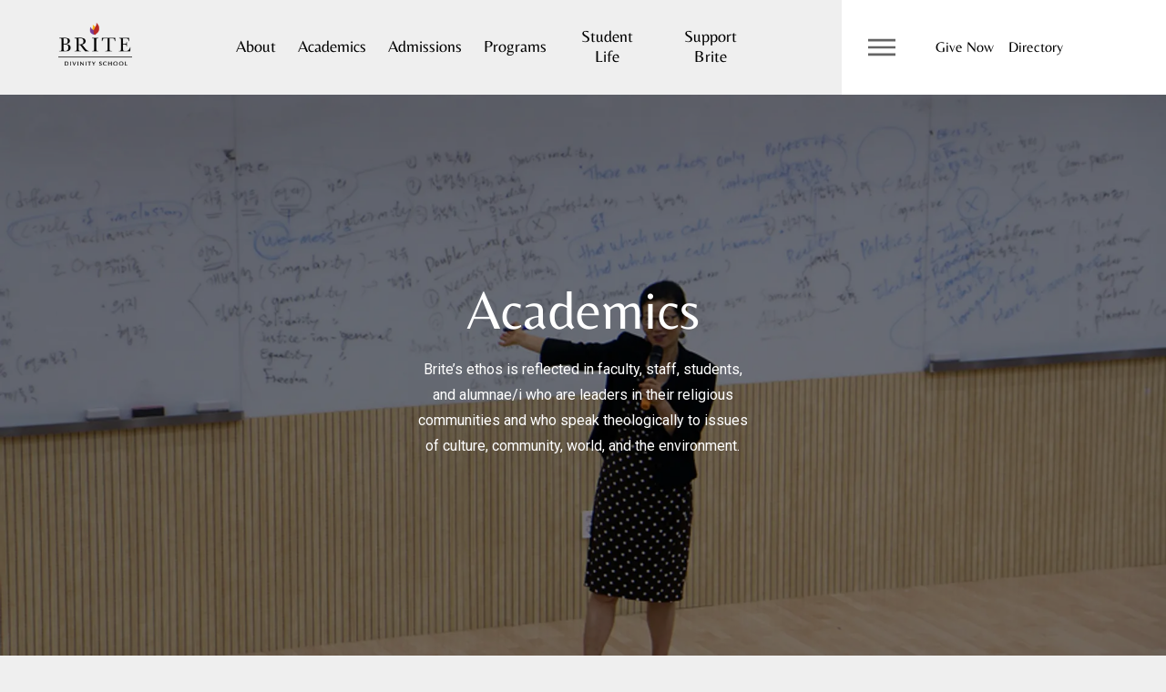

--- FILE ---
content_type: text/html; charset=UTF-8
request_url: https://brite.edu/academicsoverview
body_size: 27944
content:
<!DOCTYPE html>
<html lang="en" class="no-js antialiased scroll-smooth bg-gray-100">
<head>
  <meta charset="utf-8">
  <meta name="viewport" content="width=device-width">

  <link rel="stylesheet" href="https://brite.edu/dist/assets/app.21e9c9b2.css">
  <link rel="apple-touch-icon" sizes="180x180" href="/static/favicon/apple-touch-icon.png">
<link rel="icon" type="image/png" sizes="32x32" href="/static/favicon/favicon-32x32.png">
<link rel="icon" type="image/png" sizes="16x16" href="/static/favicon/favicon-16x16.png">
<link rel="manifest" href="/static/favicon/site.webmanifest">
<link rel="mask-icon" href="/static/favicon/safari-pinned-tab.svg" color="#5bbad5">
<link rel="shortcut icon" href="/static/favicon/favicon.ico">
<meta name="msapplication-TileColor" content="#da532c">
<meta name="msapplication-config" content="/static/favicon/browserconfig.xml">
<meta name="theme-color" content="#ffffff">
  <link rel="preconnect" href="https://fonts.gstatic.com/">
  <link rel="preconnect" href="https://fonts.googleapis.com">
  <link rel="preconnect" href="https://fonts.gstatic.com" crossorigin>
  <link href="https://fonts.googleapis.com/css2?family=Roboto:ital,wght@0,400;0,500;1,400;1,500&display=swap" rel="stylesheet"> 

  <style>
    [x-cloak]{
      display: none!important;
    }
    svg{
      width: 1rem;
      height: auto;
    }
  </style>
  
  
<title>Academic | Brite Divinity School</title>
<script>window.dataLayer = window.dataLayer || [];
function gtag(){dataLayer.push(arguments)};
gtag('js', new Date());
gtag('config', 'UA-42841051-1', {'send_page_view': true,'anonymize_ip': false,'link_attribution': false,'allow_display_features': false});
</script><meta name="keywords" content="Brite Divinity School, Progressive Seminary in Texas">
<meta name="description" content="Brite Divinity School. Progressive Seminary in Texas.">
<meta name="referrer" content="no-referrer-when-downgrade">
<meta name="robots" content="all">
<meta content="en_US" property="og:locale">
<meta content="Brite Divinity School" property="og:site_name">
<meta content="website" property="og:type">
<meta content="https://brite.edu/academicsoverview" property="og:url">
<meta content="Academic" property="og:title">
<meta content="Brite Divinity School. Progressive Seminary in Texas." property="og:description">
<meta content="https://brite-school.files.svdcdn.com/production/images/brite-divinity-logomark-dark.svg?mtime=1724058450" property="og:image">
<meta content="300" property="og:image:width">
<meta content="158" property="og:image:height">
<meta content="Brite Divinity School. Progressive Seminary in Texas." property="og:image:alt">
<meta content="https://www.youtube.com/c/BriteEdu" property="og:see_also">
<meta content="https://twitter.com/britedivinity" property="og:see_also">
<meta content="https://www.instagram.com/britedivinity/" property="og:see_also">
<meta content="https://www.facebook.com/britedivinity" property="og:see_also">
<meta name="twitter:card" content="summary_large_image">
<meta name="twitter:site" content="@britedivinity">
<meta name="twitter:creator" content="@britedivinity">
<meta name="twitter:title" content="Academic">
<meta name="twitter:description" content="Brite Divinity School. Progressive Seminary in Texas.">
<meta name="twitter:image" content="https://brite-school.files.svdcdn.com/production/images/brite-divinity-logomark-dark.svg?mtime=1724058450">
<meta name="twitter:image:width" content="300">
<meta name="twitter:image:height" content="158">
<meta name="twitter:image:alt" content="Brite Divinity School. Progressive Seminary in Texas.">
<link href="https://brite.edu/academicsoverview" rel="canonical">
<link href="https://brite.edu/" rel="home">
<link type="text/plain" href="https://brite.edu/humans.txt" rel="author">
<style>  .skip-link {
    position: absolute;
    top: 8px;
    left: 8px;
    width: 1px;
    height: 1px;
    padding: 0;
    margin: -1px;
    border: 0;
    clip: rect(0 0 0 0);
    clip-path: inset(50%);
    overflow: hidden;
    white-space: nowrap;
  }

  .skip-link:focus,
  .skip-link:active {
    display: block;
    z-index: 90;
    width: auto;
    height: auto;
    padding: 0.75em 1em;
    clip: unset;
    clip-path: none;
    background-color: #FEDB31;
    color: black;
    white-space: normal;
  }
</style>
<style>  .ie-notice {
    display: none;
    position: fixed;
    bottom: 0;
    z-index: 99999;
    width: 100%;
    padding: 2rem;
    background: #FFFF99;
    text-align: center;
  }

  @media screen and (-ms-high-contrast: active), screen and (-ms-high-contrast: none) {  
    .ie-notice {
      display: block;
    }
  }

  .ie-notice p {
    font-weight: 700;
    margin-bottom: 1rem;
  }
</style></head>

<body id="top"><script async src="https://www.googletagmanager.com/gtag/js?id=UA-42841051-1"></script>


      <div id="app" class="overflow-hidden bg-gray-100 flex flex-col min-h-screen ">

    <a class="skip-link" href="#main">Skip to main content</a>

    <div class="ie-notice">
  <div class="container">
    <p>
      Your web browser is out of date. Update your browser for more security, speed and the best experience on this site.
    </p>
    <a class="btn" href="http://outdatedbrowser.com">Update your browser</a>
  </div>
</div>


                
    
<header 
	class="fixed w-full transition-colors ease-in z-[80]" 
	:class="isFixedScroll ? 'bg-gray-100' : 'bg-gray-100' "
	x-data="megaNav"
>
  <div class="container grid grid-cols-3 gap-4 bg-white relative items-center h-[104px] full-bleed--l md:grid-layout md:bg-transparent">

        <div class="z-50 h-full col-start-1 col-span-2 grid gap-4 items-center
      sm:col-span-1
      md:grid md:gap-4 md:col-span-1
      lg:grid-cols-8 lg:col-span-8
      xl:col-span-9 xl:grid-cols-9">
      
      <div class="col-start-1 col-span-2 sm:col-span-1">

					<a href="/" 
						class="hidden"
												:class="megaNavOpen ? 'hidden md:!inline-block' : '' "
											>
						<span class="sr-only">Brite Divinity School Home Page</span>
						<img src="/static/img/brite-branding-light.png" alt="Brite Divinity Logomark" class="w-24 sm:w-36 lg:w-full h-auto "/>
					</a>
          
					<a href="/" 
						class="inline-block"
												:class="megaNavOpen ? 'inline-block md:!hidden' : '' "
											>
						<span class="sr-only">Brite Divinity School Home Page</span>
						<img src="/static/img/brite-branding-dark.png" alt="Brite Divinity Logomark" class=" w-24 sm:w-36 lg:w-full h-auto "/>
					</a>
          
      </div>
      
      <nav 
				class="
          hidden h-full transition-colors ease-in
          lg:col-start-2
          xl:block xl:col-start-3 xl:col-span-6
          2xl:col-start-3 2xl:col-span-7"
								:class="megaNavOpen ? 'text-white' : 'text-black' "
							>
        <ul class="h-full flex items-center lg:ml-6 xl:ml-0"
	x-data="desktopNav"
	x-on:keyup.escape="selectedNav = null"
	x-on:mouseleave="selectedNav = null"
	x-on:click.outside="selectedNav = null"
	x-on:focusout="if($event.relatedTarget && !$el.contains($event.relatedTarget)){ selectedNav = null }"
>
  				    <li class="lg:text-center lg:mr-4 xl:mr-6 2xl:mr-12">
      <a href="" 
				class="inline-block font-serif lg:leading-tight lg:text-lg 2xl:text-2xl"
				x-on:mouseenter="updateSelectedNav(810, $el)"
				x-on:focus="updateSelectedNav(810, $el)"
			>
				About
			</a>
			
			<ul 
				x-cloak
				x-show="selectedNav == 810"
				x-on:click.outside="selectedNav = null;"
				x-ref="subnav-810"
				class="absolute container top-full w-full left-0 grid grid-layout text-left text-black"
			>
				<span class="caret absolute -top-4 left-0 w-0 h-0 border-x-transparent border-x-[1rem] border-b-[1rem] border-b-white"></span>

				<div class="-mr-4 py-12 px-24 bg-white lg:col-span-8 xl:col-span-9 max-h-[calc(100vh-104px)] overflow-y-scroll">
					<h3 class="mb-8 h2 text-purple">
						<a >About</a>
					</h3>
					<hr class="border-0 h-px bg-[#707070] bg-opacity-50" />
					
					<div class="mt-10 grid gap-6 grid-cols-3">
					
																				<div class="col-span-1">
								<h4 class="mb-4 h5 text-purple">
																				<span>About Brite</span>
																		</h4>
																<ul>
																			<li class="mb-1">
											<a  class="hover:text-purple hover:underline" href="https://brite.edu/aboutbrite">About Us</a>
										</li>
																			<li class="mb-1">
											<a  class="hover:text-purple hover:underline" href="https://brite.edu/history-and-relationships">History and Relationships</a>
										</li>
																			<li class="mb-1">
											<a  class="hover:text-purple hover:underline" href="https://brite.edu/board-of-trustees">Board of Trustees</a>
										</li>
																			<li class="mb-1">
											<a  class="hover:text-purple hover:underline" href="https://brite.edu/mission-vision-and-core-values">Mission, Vision and Core Values</a>
										</li>
																			<li class="mb-1">
											<a  class="hover:text-purple hover:underline" href="https://brite.edu/staff/stephen-cady">President&#039;s Page</a>
										</li>
																	</ul>
															</div>
																				<div class="col-span-1">
								<h4 class="mb-4 h5 text-purple">
																				<span>Compliance</span>
																		</h4>
																<ul>
																			<li class="mb-1">
											<a  class="hover:text-purple hover:underline" href="https://brite.edu/accreditation">Accreditation</a>
										</li>
																			<li class="mb-1">
											<a  class="hover:text-purple hover:underline" href="https://brite.edu/safety">Safety</a>
										</li>
																			<li class="mb-1">
											<a  class="hover:text-purple hover:underline" href="https://brite.edu/nondiscrimination-statement">Nondiscrimination Statement</a>
										</li>
																			<li class="mb-1">
											<a  class="hover:text-purple hover:underline" href="https://brite.edu/sara-state-authorization">Sara &amp; State Authorization</a>
										</li>
																			<li class="mb-1">
											<a  class="hover:text-purple hover:underline" href="https://brite.edu/statement-on-education-effectiveness-and-degree-program-codes">Statement on Educational Effectiveness</a>
										</li>
																			<li class="mb-1">
											<a  class="hover:text-purple hover:underline" href="https://brite.edu/title-ix">Title IX</a>
										</li>
																	</ul>
															</div>
																				<div class="col-span-1">
								<h4 class="mb-4 h5 text-purple">
																				<a  class="hover:underline" href="https://brite.edu/news">News</a>
																	</h4>
																<ul>
																			<li class="mb-1">
											<a  class="hover:text-purple hover:underline" href="https://brite.edu/brite-divinity-school-to-launch-new-student-initiative-thanks-to-1m-grant-from-lilly-endowment-inc">Brite Divinity School to Launch New Student Initiative Thanks to $1M Grant from Lilly Endowment Inc.</a>
										</li>
																			<li class="mb-1">
											<a  class="hover:text-purple hover:underline" href="https://brite.edu/chaplaincystudies">Chaplaincy Studies Expansion</a>
										</li>
																			<li class="mb-1">
											<a  class="hover:text-purple hover:underline" href="https://brite.edu/src_director">New Director of Soul Repair Center Announced</a>
										</li>
																			<li class="mb-1">
											<a  class="hover:text-purple hover:underline" href="https://brite.edu/academic-dean-and-executive-vice-president">New Academic Dean and Executive Vice President</a>
										</li>
																			<li class="mb-1">
											<a  class="hover:text-purple hover:underline" href="https://brite.edu/comencement-commitment">Commencement Commitment</a>
										</li>
																	</ul>
															</div>
											
					</div>
				</div>
									<img src="https://brite-school.transforms.svdcdn.com/production/images/MG_4450.jpg?w=768&amp;auto=compress%2Cformat&amp;fit=crop&amp;dm=1724058530&amp;s=0675f1a89942892b4034356d0ebd0e76" alt="" class="w-full h-full object-cover lg:col-span-4 xl:col-span-3" />
				
			</ul>

    </li>
  				    <li class="lg:text-center lg:mr-4 xl:mr-6 2xl:mr-12">
      <a href="" 
				class="inline-block font-serif lg:leading-tight lg:text-lg 2xl:text-2xl"
				x-on:mouseenter="updateSelectedNav(811, $el)"
				x-on:focus="updateSelectedNav(811, $el)"
			>
				Academics
			</a>
			
			<ul 
				x-cloak
				x-show="selectedNav == 811"
				x-on:click.outside="selectedNav = null;"
				x-ref="subnav-811"
				class="absolute container top-full w-full left-0 grid grid-layout text-left text-black"
			>
				<span class="caret absolute -top-4 left-0 w-0 h-0 border-x-transparent border-x-[1rem] border-b-[1rem] border-b-white"></span>

				<div class="-mr-4 py-12 px-24 bg-white lg:col-span-8 xl:col-span-9 max-h-[calc(100vh-104px)] overflow-y-scroll">
					<h3 class="mb-8 h2 text-purple">
						<a >Academics</a>
					</h3>
					<hr class="border-0 h-px bg-[#707070] bg-opacity-50" />
					
					<div class="mt-10 grid gap-6 grid-cols-5">
					
																				<div class="col-span-1">
								<h4 class="mb-4 h5 text-purple">
																				<a  class="hover:underline" href="https://brite.edu/degrees-overview">Degrees</a>
																	</h4>
																<ul>
																			<li class="mb-1">
											<a  class="hover:text-purple hover:underline" href="https://brite.edu/certificate-programs">Certificate Programs</a>
										</li>
																			<li class="mb-1">
											<a  class="hover:text-purple hover:underline" href="https://brite.edu/collaborative-degrees">Collaborative Degrees</a>
										</li>
																			<li class="mb-1">
											<a  class="hover:text-purple hover:underline" href="https://brite.edu/doctor-of-ministry">Doctor of Ministry</a>
										</li>
																			<li class="mb-1">
											<a  class="hover:text-purple hover:underline" href="https://brite.edu/doctor-of-philosophy">Doctor of Philosophy</a>
										</li>
																			<li class="mb-1">
											<a  class="hover:text-purple hover:underline" href="https://brite.edu/master-of-arts-in-theology-and-ministry">Master of Arts in Theology and Ministry</a>
										</li>
																			<li class="mb-1">
											<a  class="hover:text-purple hover:underline" href="https://brite.edu/master-of-divinity">Master of Divinity</a>
										</li>
																			<li class="mb-1">
											<a  class="hover:text-purple hover:underline" href="https://brite.edu/master-of-theological-studies">Master of Theological Studies</a>
										</li>
																			<li class="mb-1">
											<a  class="hover:text-purple hover:underline" href="https://brite.edu/master-of-theology">Master of Theology</a>
										</li>
																	</ul>
															</div>
																				<div class="col-span-1">
								<h4 class="mb-4 h5 text-purple">
																				<span>Academic Programs</span>
																		</h4>
																<ul>
																			<li class="mb-1">
											<a  class="hover:text-purple hover:underline" href="https://brite.edu/denominational-programs">Denominational Programs</a>
										</li>
																			<li class="mb-1">
											<a  class="hover:text-purple hover:underline" href="https://brite.edu/field-education">Field Education and Supervised Ministry</a>
										</li>
																	</ul>
															</div>
																				<div class="col-span-1">
								<h4 class="mb-4 h5 text-purple">
																				<span>Dean&#039;s Office</span>
																		</h4>
																<ul>
																			<li class="mb-1">
											<a  class="hover:text-purple hover:underline" href="https://brite.edu/staff/shonda-jones">Dean&#039;s Page</a>
										</li>
																			<li class="mb-1">
											<a  class="hover:text-purple hover:underline" href="https://brite.edu/deans-page">Introduction and Welcome</a>
										</li>
																			<li class="mb-1">
											<a  class="hover:text-purple hover:underline" href="https://brite.edu/deanslist">Dean&#039;s List</a>
										</li>
																	</ul>
															</div>
																				<div class="col-span-1">
								<h4 class="mb-4 h5 text-purple">
																				<span>For Students</span>
																		</h4>
																<ul>
																			<li class="mb-1">
											<a  class="hover:text-purple hover:underline" href="https://brite.edu/academic-calendar">Academic Calendar</a>
										</li>
																			<li class="mb-1">
											<a  class="hover:text-purple hover:underline" href="https://brite.edu/handbooks">Handbooks</a>
										</li>
																			<li class="mb-1">
											<a  class="hover:text-purple hover:underline" href="https://brite.edu/schedule-of-classes">Schedule of Classes</a>
										</li>
																			<li class="mb-1">
											<a  class="hover:text-purple hover:underline" href="https://brite.edu/student-code-of-conduct">Code of Conduct</a>
										</li>
																	</ul>
															</div>
																				<div class="col-span-1">
								<h4 class="mb-4 h5 text-purple">
																				<span>Faculty and Staff</span>
																		</h4>
																<ul>
																			<li class="mb-1">
											<a  class="hover:text-purple hover:underline" href="https://brite.edu/facultyandstaff">Faculty and Staff</a>
										</li>
																			<li class="mb-1">
											<a  class="hover:text-purple hover:underline" href="https://brite.edu/faculty-books">Faculty Books</a>
										</li>
																			<li class="mb-1">
											<a  class="hover:text-purple hover:underline" href="https://brite.edu/faculty-searches">Faculty Searches</a>
										</li>
																	</ul>
															</div>
											
					</div>
				</div>
									<img src="https://brite-school.transforms.svdcdn.com/production/images/Academics_Drop_web.jpg?w=768&amp;auto=compress%2Cformat&amp;fit=crop&amp;dm=1724058375&amp;s=dfca963c9a049dd409eafd8fb7c11a78" alt="" class="w-full h-full object-cover lg:col-span-4 xl:col-span-3" />
				
			</ul>

    </li>
  				    <li class="lg:text-center lg:mr-4 xl:mr-6 2xl:mr-12">
      <a href="https://brite.edu/admission" 
				class="inline-block font-serif lg:leading-tight lg:text-lg 2xl:text-2xl"
				x-on:mouseenter="updateSelectedNav(12466, $el)"
				x-on:focus="updateSelectedNav(12466, $el)"
			>
				Admissions
			</a>
			
			<ul 
				x-cloak
				x-show="selectedNav == 12466"
				x-on:click.outside="selectedNav = null;"
				x-ref="subnav-12466"
				class="absolute container top-full w-full left-0 grid grid-layout text-left text-black"
			>
				<span class="caret absolute -top-4 left-0 w-0 h-0 border-x-transparent border-x-[1rem] border-b-[1rem] border-b-white"></span>

				<div class="-mr-4 py-12 px-24 bg-white lg:col-span-8 xl:col-span-9 max-h-[calc(100vh-104px)] overflow-y-scroll">
					<h3 class="mb-8 h2 text-purple">
						<a  href="https://brite.edu/admission">Admissions</a>
					</h3>
					<hr class="border-0 h-px bg-[#707070] bg-opacity-50" />
					
					<div class="mt-10 grid gap-6 grid-cols-3">
					
																				<div class="col-span-1">
								<h4 class="mb-4 h5 text-purple">
																				<span>Learn More</span>
																		</h4>
																<ul>
																			<li class="mb-1">
											<a  class="hover:text-purple hover:underline" href="https://fs11.formsite.com/sF1Om1/tv8qtgreqh/index.html">Request Info</a>
										</li>
																			<li class="mb-1">
											<a  class="hover:text-purple hover:underline" href="https://brite.edu/scholarshipsgrantsandawards">Scholarships, Grants and Awards</a>
										</li>
																			<li class="mb-1">
											<a  class="hover:text-purple hover:underline" href="https://brite.edu/degrees-overview">Explore Degrees</a>
										</li>
																			<li class="mb-1">
											<a  class="hover:text-purple hover:underline" href="https://brite.edu/international-students">International Students</a>
										</li>
																			<li class="mb-1">
											<a  class="hover:text-purple hover:underline" href="https://brite.edu/nondegree-applicants">Non-Degree Applicants</a>
										</li>
																	</ul>
															</div>
																				<div class="col-span-1">
								<h4 class="mb-4 h5 text-purple">
																				<a  class="hover:underline" href="https://brite.edu/applications">Apply Now</a>
																	</h4>
																<ul>
																			<li class="mb-1">
											<a  class="hover:text-purple hover:underline" href="https://brite.edu/applications">Online Application Portal</a>
										</li>
																			<li class="mb-1">
											<a  class="hover:text-purple hover:underline" href="https://epay.tcu.edu/brite_app_fee/" rel="noopener" target="_blank">Pay Application Fee</a>
										</li>
																	</ul>
															</div>
																				<div class="col-span-1">
								<h4 class="mb-4 h5 text-purple">
																				<span>Campus</span>
																		</h4>
																<ul>
																			<li class="mb-1">
											<a  class="hover:text-purple hover:underline" href="https://brite.edu/britecampus">Brite Campus</a>
										</li>
																			<li class="mb-1">
											<a  class="hover:text-purple hover:underline" href="https://brite.edu/leibrock">Housing</a>
										</li>
																			<li class="mb-1">
											<a  class="hover:text-purple hover:underline" href="https://brite.edu/fort-worth">Fort Worth</a>
										</li>
																			<li class="mb-1">
											<a  class="hover:text-purple hover:underline" href="https://brite.edu/visiting-campus">Visiting Campus</a>
										</li>
																	</ul>
															</div>
											
					</div>
				</div>
									<img src="https://brite-school.transforms.svdcdn.com/production/images/AdmissionsDrop_web.jpg?w=768&amp;auto=compress%2Cformat&amp;fit=crop&amp;dm=1724058376&amp;s=b23a57e6aa4907d903d151c501e70e9b" alt="" class="w-full h-full object-cover lg:col-span-4 xl:col-span-3" />
				
			</ul>

    </li>
  				    <li class="lg:text-center lg:mr-4 xl:mr-6 2xl:mr-12">
      <a href="https://brite.edu/programs" 
				class="inline-block font-serif lg:leading-tight lg:text-lg 2xl:text-2xl"
				x-on:mouseenter="updateSelectedNav(813, $el)"
				x-on:focus="updateSelectedNav(813, $el)"
			>
				Programs
			</a>
			
			<ul 
				x-cloak
				x-show="selectedNav == 813"
				x-on:click.outside="selectedNav = null;"
				x-ref="subnav-813"
				class="absolute container top-full w-full left-0 grid grid-layout text-left text-black"
			>
				<span class="caret absolute -top-4 left-0 w-0 h-0 border-x-transparent border-x-[1rem] border-b-[1rem] border-b-white"></span>

				<div class="-mr-4 py-12 px-24 bg-white lg:col-span-8 xl:col-span-9 max-h-[calc(100vh-104px)] overflow-y-scroll">
					<h3 class="mb-8 h2 text-purple">
						<a  href="https://brite.edu/programs">Programs</a>
					</h3>
					<hr class="border-0 h-px bg-[#707070] bg-opacity-50" />
					
					<div class="mt-10 grid gap-6 grid-cols-4">
					
																				<div class="col-span-1">
								<h4 class="mb-4 h5 text-purple">
																				<a  class="hover:underline" href="https://brite.edu/programmatic-initiatives">Programmatic Initiatives</a>
																	</h4>
															</div>
																				<div class="col-span-1">
								<h4 class="mb-4 h5 text-purple">
																				<a  class="hover:underline" href="https://brite.edu/life-long-learning">Center for Lifelong Learning</a>
																	</h4>
																<ul>
																			<li class="mb-1">
											<a  class="hover:text-purple hover:underline" href="https://brite.edu/ministry-week">Ministry Week</a>
										</li>
																			<li class="mb-1">
											<a  class="hover:text-purple hover:underline" href="https://brite.edu/thriving-in-ministry">Thriving in Ministry</a>
										</li>
																			<li class="mb-1">
											<a  class="hover:text-purple hover:underline" href="https://brite.edu/theological-foundations">Certificate in Theological Foundations</a>
										</li>
																	</ul>
															</div>
																				<div class="col-span-1">
								<h4 class="mb-4 h5 text-purple">
																				<a  class="hover:underline" href="https://brite.edu/center-for-theology-and-justice-2">Center for Theology and Justice</a>
																	</h4>
															</div>
																				<div class="col-span-1">
								<h4 class="mb-4 h5 text-purple">
																				<a  class="hover:underline" href="https://brite.edu/soulrepair">Soul Repair Center</a>
																	</h4>
															</div>
											
					</div>
				</div>
									<img src="https://brite-school.transforms.svdcdn.com/production/images/Program_Drop_web.jpg?w=768&amp;auto=compress%2Cformat&amp;fit=crop&amp;dm=1724058548&amp;s=b82bbd6fab028b8f3e406f072fb39373" alt="" class="w-full h-full object-cover lg:col-span-4 xl:col-span-3" />
				
			</ul>

    </li>
  				    <li class="lg:text-center lg:mr-4 xl:mr-6 2xl:mr-12">
      <a href="https://brite.edu/student-life" 
				class="inline-block font-serif lg:leading-tight lg:text-lg 2xl:text-2xl"
				x-on:mouseenter="updateSelectedNav(812, $el)"
				x-on:focus="updateSelectedNav(812, $el)"
			>
				Student Life
			</a>
			
			<ul 
				x-cloak
				x-show="selectedNav == 812"
				x-on:click.outside="selectedNav = null;"
				x-ref="subnav-812"
				class="absolute container top-full w-full left-0 grid grid-layout text-left text-black"
			>
				<span class="caret absolute -top-4 left-0 w-0 h-0 border-x-transparent border-x-[1rem] border-b-[1rem] border-b-white"></span>

				<div class="-mr-4 py-12 px-24 bg-white lg:col-span-8 xl:col-span-9 max-h-[calc(100vh-104px)] overflow-y-scroll">
					<h3 class="mb-8 h2 text-purple">
						<a  href="https://brite.edu/student-life">Student Life</a>
					</h3>
					<hr class="border-0 h-px bg-[#707070] bg-opacity-50" />
					
					<div class="mt-10 grid gap-6 grid-cols-3">
					
																				<div class="col-span-1">
								<h4 class="mb-4 h5 text-purple">
																				<a  class="hover:underline" href="https://brite.edu/student-success">Student Success</a>
																	</h4>
																<ul>
																			<li class="mb-1">
											<a  class="hover:text-purple hover:underline" href="https://brite.edu/weekly-chapel-service">Weekly Chapel Service</a>
										</li>
																			<li class="mb-1">
											<a  class="hover:text-purple hover:underline" href="https://brite.edu/community-conversation">Community Conversation</a>
										</li>
																			<li class="mb-1">
											<a  class="hover:text-purple hover:underline" href="https://brite.edu/brite-coffee-hour">Community Coffee Hours</a>
										</li>
																			<li class="mb-1">
											<a  class="hover:text-purple hover:underline" href="https://brite.edu/pastoral-care-2">Pastoral Care</a>
										</li>
																			<li class="mb-1">
											<a  class="hover:text-purple hover:underline" href="https://brite.edu/student-associations">Student Associations</a>
										</li>
																	</ul>
															</div>
																				<div class="col-span-1">
								<h4 class="mb-4 h5 text-purple">
																				<a  class="hover:underline" href="https://brite.edu/leibrock">Leibrock Village</a>
																	</h4>
																<ul>
																			<li class="mb-1">
											<a  class="hover:text-purple hover:underline" href="https://tcu.box.com/s/balij3dhtu2w01va16x75341bw611zh8">Housing Handbook</a>
										</li>
																			<li class="mb-1">
											<a  class="hover:text-purple hover:underline" href="https://tcu.box.com/s/w7ulpmm5hg1dc4zlccxmpt9z6kmyivrh">Housing Rates</a>
										</li>
																			<li class="mb-1">
											<a  class="hover:text-purple hover:underline" href="https://fs11.formsite.com/sF1Om1/nhavzqqx4r/index.html">Leibrock Village Application</a>
										</li>
																	</ul>
															</div>
																				<div class="col-span-1">
								<h4 class="mb-4 h5 text-purple">
																				<a  class="hover:underline" href="https://brite.edu/events">Events</a>
																	</h4>
																<ul>
																			<li class="mb-1">
											<a  class="hover:text-purple hover:underline" href="https://brite.edu/twab">This Week at Brite</a>
										</li>
																	</ul>
															</div>
											
					</div>
				</div>
									<img src="https://brite-school.transforms.svdcdn.com/production/images/DarenJunior.jpg?w=768&amp;auto=compress%2Cformat&amp;fit=crop&amp;dm=1724058511&amp;s=8dfd146ffbee685512a2a748396e2d46" alt="" class="w-full h-full object-cover lg:col-span-4 xl:col-span-3" />
				
			</ul>

    </li>
  				    <li class="lg:text-center ">
      <a href="https://brite.edu/support-brite" 
				class="inline-block font-serif lg:leading-tight lg:text-lg 2xl:text-2xl"
				x-on:mouseenter="updateSelectedNav(814, $el)"
				x-on:focus="updateSelectedNav(814, $el)"
			>
				Support Brite
			</a>
			
			<ul 
				x-cloak
				x-show="selectedNav == 814"
				x-on:click.outside="selectedNav = null;"
				x-ref="subnav-814"
				class="absolute container top-full w-full left-0 grid grid-layout text-left text-black"
			>
				<span class="caret absolute -top-4 left-0 w-0 h-0 border-x-transparent border-x-[1rem] border-b-[1rem] border-b-white"></span>

				<div class="-mr-4 py-12 px-24 bg-white lg:col-span-8 xl:col-span-9 max-h-[calc(100vh-104px)] overflow-y-scroll">
					<h3 class="mb-8 h2 text-purple">
						<a  href="https://brite.edu/support-brite">Support Brite</a>
					</h3>
					<hr class="border-0 h-px bg-[#707070] bg-opacity-50" />
					
					<div class="mt-10 grid gap-6 grid-cols-4">
					
																				<div class="col-span-1">
								<h4 class="mb-4 h5 text-purple">
																				<a  class="hover:underline" href="https://brite.edu/alumni">Alumni</a>
																	</h4>
																<ul>
																			<li class="mb-1">
											<a  class="hover:text-purple hover:underline" href="https://brite.edu/alum-council">Alum Council</a>
										</li>
																			<li class="mb-1">
											<a  class="hover:text-purple hover:underline" href="https://brite.edu/annual-alumni-awards">Annual Alumni Awards</a>
										</li>
																			<li class="mb-1">
											<a  class="hover:text-purple hover:underline" href="https://brite.edu/update-your-information">Update Your Information</a>
										</li>
																	</ul>
															</div>
																				<div class="col-span-1">
								<h4 class="mb-4 h5 text-purple">
																				<a  class="hover:underline" href="https://brite.edu/make-a-gift">Make a Gift</a>
																	</h4>
																<ul>
																			<li class="mb-1">
											<a  class="hover:text-purple hover:underline" href="https://brite.edu/annual-giving">Annual Giving</a>
										</li>
																			<li class="mb-1">
											<a  class="hover:text-purple hover:underline" href="https://brite.edu/endowment-giving">Endowment Giving</a>
										</li>
																			<li class="mb-1">
											<a  class="hover:text-purple hover:underline" href="https://brite.edu/ira-charitable-rollover">IRA Charitable Rollover</a>
										</li>
																			<li class="mb-1">
											<a  class="hover:text-purple hover:underline" href="https://brite.edu/memorials-and-honoraria">Memorials and Honoraria</a>
										</li>
																			<li class="mb-1">
											<a  class="hover:text-purple hover:underline" href="https://brite.edu/planned-giving">Planned Giving</a>
										</li>
																			<li class="mb-1">
											<a  class="hover:text-purple hover:underline" href="https://brite.edu/planned-giving-2">Ways to Give</a>
										</li>
																	</ul>
															</div>
																				<div class="col-span-1">
								<h4 class="mb-4 h5 text-purple">
																				<span>Supporters</span>
																		</h4>
																<ul>
																			<li class="mb-1">
											<a  class="hover:text-purple hover:underline" href="https://brite.edu/brite-circle">Brite Circle</a>
										</li>
																			<li class="mb-1">
											<a  class="hover:text-purple hover:underline" href="https://brite.edu/chalice-circle">Chalice Circle</a>
										</li>
																			<li class="mb-1">
											<a  class="hover:text-purple hover:underline" href="https://brite.edu/contact-advancement">Contact Advancement</a>
										</li>
																			<li class="mb-1">
											<a  class="hover:text-purple hover:underline" href="https://brite.edu/advancement-awards">Advancement Awards</a>
										</li>
																	</ul>
															</div>
																				<div class="col-span-1">
								<h4 class="mb-4 h5 text-purple">
																				<a  class="hover:underline" href="https://brite.edu/brite-merchandise">Brite Merchandise</a>
																	</h4>
															</div>
											
					</div>
				</div>
									<img src="https://brite-school.transforms.svdcdn.com/production/images/IMG_0950.jpg?w=768&amp;auto=compress%2Cformat&amp;fit=crop&amp;dm=1724058521&amp;s=7c57a47ab1049af6ca7f67def48773bc" alt="" class="w-full h-full object-cover lg:col-span-4 xl:col-span-3" />
				
			</ul>

    </li>
  </ul>

<script>
	function desktopNav(){
		return {
			selectedNav: null,
			updateSelectedNav(nodeId, el){
				this.selectedNav = nodeId;
				var subnavEl = this.$refs['subnav-' + nodeId];
				var caret = subnavEl.querySelector('.caret');
				// this is all to show the little caret at the top
				if(caret){
					// var subnavOffset = getComputedStyle(subnavEl, null).getPropertyValue('left').match(/\d+/)[0];
					var subnavOffset = 0;
					var caretWidth = 16; // derived from `border-x-[1.5rem]` of caret
					var offset = (el.offsetLeft - subnavOffset) + (el.offsetWidth / 2) - caretWidth - 1;
					caret.style.transform = 'translateX(' + offset + 'px)';
				}
			}
		}
	}
</script>

      </nav>
    </div>

        <div class="
      -mr-4 relative z-50 h-full col-start-3 col-span-1 flex justify-center items-center full-bleed--r bg-purple 
      sm:col-start-4 sm:col-span-1 sm:mr-0 
    md:bg-white md:justify-start md:col-start-3 md:col-span-2 
      lg:-ml-4 lg:grid lg:gap-4 lg:col-span-4 lg:grid-cols-4 
      xl:col-span-3 xl:grid-cols-3"
    >
      <div class="col-span-1">
        <button 
          x-on:click="toggleNav"
          class="p-6 flex items-center justify-center text-white md:text-gray">
          <svg class="w-14 md:w-10 h-auto" width="100%" height="100%" viewBox="0 0 24 24" version="1.1" xmlns="http://www.w3.org/2000/svg" style="fill-rule: evenodd; clip-rule: evenodd; stroke-linecap: square;">
    <g transform="matrix(1,0,0,0.79377,0,2.47476)">
        <path d="M4,6L20,6M4,12L20,12M4,18L20,18" style="fill:none;fill-rule:nonzero;stroke:currentColor;stroke-width:2px;"/>
    </g>
</svg>

        </button>
      </div>

      <div class="hidden md:block col-span-2">
        
<ul class="h-full flex items-center">
      <li class="mr-4">
      <a href="https://advancement.tcu.edu/new/give/brite" class="font-serif text-base">Give Now</a>
    </li>
      <li class="">
      <a href="https://brite.edu/directory" class="font-serif text-base">Directory</a>
    </li>
  </ul>      </div>
    </div>

  </div>

  
<div
  id="megaNavigationOverlay"
  x-cloak
  x-bind="megaNav"
  class="fixed z-40 inset-0 top-[104px] text-white bg-white min-h-screen w-screen max-w-screen overflow-y-scroll
    xl:top-0 xl:bg-purple xl:row-start-1 xl:grid xl:grid-cols-3 
  "
>

    <div class="container py-4 grid content-start text-black xl:hidden">
    <button class="absolute z-50 -mt-4 right-4 py-4 px-4 flex items-center"
      x-on:click="hideNav"
      aria-controls="megaNavigationOverlay"
    >
      <svg class="h-6 w-6 w-4 h-4 mt-1 mr-1" xmlns="http://www.w3.org/2000/svg" fill="none" viewBox="0 0 24 24" stroke="currentColor" aria-hidden="true">
  <path stroke-linecap="round" stroke-linejoin="round" stroke-width="2" d="M6 18L18 6M6 6l12 12" />
</svg>
      Close
    </button>
        <div id="subnavLevelOne" class="pr-8 pb-[104px] grid-layout-xl row-start-1 row-span-1 col-span-full transform "
      x-show="navLevel === 1 || !navLevel"
      x-transition:enter="transition ease-out duration-100" 
      x-transition:enter-start="opacity-0 transform -translate-x-full"
      x-transition:enter-end="opacity-100 transform translate-x-0"
      x-transition:leave="transition ease-out duration-100"
      x-transition:leave-start="opacity-100 transform translate-x-0"
      x-transition:leave-end="opacity-0 transform -translate-x-full">
      <ul class="col-span-2">
                            <li>
                        <button class="flex items-center mb-4 text-3xl leading-[1.3em] font-serif text-black hover:text-purple"
                x-on:click="navLevel = 2; subNav = 810"
                aria-controls="subnav810Pane"
            >
              About
              <svg class="h-6 w-6 mt-1 ml-2 w-5 h-5" xmlns="http://www.w3.org/2000/svg" fill="none" viewBox="0 0 24 24" stroke="currentColor" aria-hidden="true">
  
  <path stroke-linecap="round" stroke-linejoin="round" stroke-width="2" d="M9 5l7 7-7 7" />
</svg>
            </button>
                      </li>
                            <li>
                        <button class="flex items-center mb-4 text-3xl leading-[1.3em] font-serif text-black hover:text-purple"
                x-on:click="navLevel = 2; subNav = 811"
                aria-controls="subnav811Pane"
            >
              Academics
              <svg class="h-6 w-6 mt-1 ml-2 w-5 h-5" xmlns="http://www.w3.org/2000/svg" fill="none" viewBox="0 0 24 24" stroke="currentColor" aria-hidden="true">
  
  <path stroke-linecap="round" stroke-linejoin="round" stroke-width="2" d="M9 5l7 7-7 7" />
</svg>
            </button>
                      </li>
                            <li>
                        <button class="flex items-center mb-4 text-3xl leading-[1.3em] font-serif text-black hover:text-purple"
                x-on:click="navLevel = 2; subNav = 12466"
                aria-controls="subnav12466Pane"
            >
              Admissions
              <svg class="h-6 w-6 mt-1 ml-2 w-5 h-5" xmlns="http://www.w3.org/2000/svg" fill="none" viewBox="0 0 24 24" stroke="currentColor" aria-hidden="true">
  
  <path stroke-linecap="round" stroke-linejoin="round" stroke-width="2" d="M9 5l7 7-7 7" />
</svg>
            </button>
                      </li>
                            <li>
                        <button class="flex items-center mb-4 text-3xl leading-[1.3em] font-serif text-black hover:text-purple"
                x-on:click="navLevel = 2; subNav = 813"
                aria-controls="subnav813Pane"
            >
              Programs
              <svg class="h-6 w-6 mt-1 ml-2 w-5 h-5" xmlns="http://www.w3.org/2000/svg" fill="none" viewBox="0 0 24 24" stroke="currentColor" aria-hidden="true">
  
  <path stroke-linecap="round" stroke-linejoin="round" stroke-width="2" d="M9 5l7 7-7 7" />
</svg>
            </button>
                      </li>
                            <li>
                        <button class="flex items-center mb-4 text-3xl leading-[1.3em] font-serif text-black hover:text-purple"
                x-on:click="navLevel = 2; subNav = 812"
                aria-controls="subnav812Pane"
            >
              Student Life
              <svg class="h-6 w-6 mt-1 ml-2 w-5 h-5" xmlns="http://www.w3.org/2000/svg" fill="none" viewBox="0 0 24 24" stroke="currentColor" aria-hidden="true">
  
  <path stroke-linecap="round" stroke-linejoin="round" stroke-width="2" d="M9 5l7 7-7 7" />
</svg>
            </button>
                      </li>
                            <li>
                        <button class="flex items-center mb-4 text-3xl leading-[1.3em] font-serif text-black hover:text-purple"
                x-on:click="navLevel = 2; subNav = 814"
                aria-controls="subnav814Pane"
            >
              Support Brite
              <svg class="h-6 w-6 mt-1 ml-2 w-5 h-5" xmlns="http://www.w3.org/2000/svg" fill="none" viewBox="0 0 24 24" stroke="currentColor" aria-hidden="true">
  
  <path stroke-linecap="round" stroke-linejoin="round" stroke-width="2" d="M9 5l7 7-7 7" />
</svg>
            </button>
                      </li>
                <li>
          <button class="flex items-center mb-4 text-3xl leading-[1.3em] font-serif text-black hover:text-purple"
            x-on:click="navLevel = 2; subNav = 'quickLinks' "
            aria-controls="quickLinksPane"
          >
            Quick Links
            <svg class="h-6 w-6 mt-1 ml-2 w-5 h-5" xmlns="http://www.w3.org/2000/svg" fill="none" viewBox="0 0 24 24" stroke="currentColor" aria-hidden="true">
  
  <path stroke-linecap="round" stroke-linejoin="round" stroke-width="2" d="M9 5l7 7-7 7" />
</svg>
          </button>
        </li>
        <li>
          <button class="flex items-center mb-4 text-3xl leading-[1.3em] font-serif text-black hover:text-purple"
            x-on:click="navLevel = 2; subNav = 'resources' "
            aria-controls="resourcesPane"
          >
            Resources
            <svg class="h-6 w-6 mt-1 ml-2 w-5 h-5" xmlns="http://www.w3.org/2000/svg" fill="none" viewBox="0 0 24 24" stroke="currentColor" aria-hidden="true">
  
  <path stroke-linecap="round" stroke-linejoin="round" stroke-width="2" d="M9 5l7 7-7 7" />
</svg>
          </button>
        </li>
      </ul>
      <div class="pt-10 col-span-4 grid-layout-xl">
        <div class="col-span-2">

                    <h3 class="pb-2 mb-8 text-2xl font-serif  border-b-[3px] border-black transition-colors ease-in md:h4 xl:h2 xl:-mt-10 hover:text-purple hover:border-purple">
            <a href="https://brite.edu/give" class="md:py-6 xl:py-10 inline-block">Give Now</a>
          </h3>
          
        </div>
        <div class="col-span-2 self-end">
          <ul class="ml-6 mb-8 flex items-center text-black">
            <li>
              <a href="#" title="Facebook" class="hover:text-purple transition-colors ease-in">
                
<svg class="w-7 h-7 mr-3" width="100%" height="100%" viewBox="0 0 256 256" version="1.1" xmlns="http://www.w3.org/2000/svg" style="fill-rule: evenodd; clip-rule: evenodd; stroke-linejoin: round; stroke-miterlimit: 2;">
    <g transform="matrix(1.14774,0,0,1.14774,-35.1944,-35.5306)">
        <path d="M166.602,77.93L160.938,77.93C151.432,77.93 144.271,78.581 139.453,79.883C132.943,81.576 128.32,84.961 125.586,90.039C123.893,93.034 122.982,97.852 122.852,104.492C122.591,114.909 122.396,120.833 122.266,122.266L108.008,122.266L108.008,145.898L122.852,145.898L122.852,214.063L152.148,214.063C152.279,214.063 152.344,213.997 152.344,213.867L152.344,172.266C152.344,161.849 152.539,153.06 152.93,145.898L172.266,145.703C172.786,142.188 173.242,138.477 173.633,134.57C174.023,130.794 174.284,126.758 174.414,122.461C174.414,122.331 174.349,122.266 174.219,122.266L165.625,122.266C163.281,122.396 161.589,122.461 160.547,122.461C157.161,122.461 154.427,122.266 152.344,121.875C152.474,121.094 152.539,120.247 152.539,119.336C152.539,118.424 152.474,117.057 152.344,115.234C152.214,113.411 152.148,112.044 152.148,111.133C152.148,109.44 152.279,108.073 152.539,107.031C152.799,105.599 153.255,104.492 153.906,103.711C154.948,103.32 156.12,102.995 157.422,102.734C158.594,102.604 160.026,102.539 161.719,102.539C162.76,102.539 164.323,102.604 166.406,102.734L174.219,102.734C174.349,102.734 174.414,102.669 174.414,102.539L174.414,78.125L166.602,77.93ZM63.281,64.844C85.156,43.229 111.458,32.422 142.188,32.422C173.047,32.422 199.349,43.229 221.094,64.844C242.839,86.328 253.711,112.24 253.711,142.578C253.711,172.917 242.839,198.828 221.094,220.313C199.349,241.797 173.047,252.539 142.188,252.539C111.458,252.539 85.156,241.797 63.281,220.313C41.536,198.828 30.664,172.917 30.664,142.578C30.664,112.24 41.536,86.328 63.281,64.844Z" style="fill:currentColor;fill-rule:nonzero;"/>
    </g>
</svg>

                <span class="sr-only">Facebook</span>
              </a>
            </li>
            <li>
              <a href="#" title="Instagram" class="hover:text-purple transition-colors ease-in">
                <svg class="w-7 h-7 mr-3" width="100%" height="100%" viewBox="0 0 256 256" version="1.1" xmlns="http://www.w3.org/2000/svg" style="fill-rule: evenodd; clip-rule: evenodd; stroke-linejoin: round; stroke-miterlimit: 2;">
    <g transform="matrix(1.1682,0,0,1.1682,-35.3654,-29.7754)">
        <path d="M62.305,58.789C83.789,37.565 109.635,26.953 139.844,26.953C170.182,26.953 196.029,37.565 217.383,58.789C238.737,79.883 249.414,105.339 249.414,135.156C249.414,164.844 238.737,190.234 217.383,211.328C196.029,232.552 170.182,243.164 139.844,243.164C109.635,243.164 83.789,232.552 62.305,211.328C41.081,190.234 30.404,164.844 30.273,135.156C30.404,105.339 41.081,79.883 62.305,58.789ZM190.43,214.258C204.753,212.305 212.5,203.906 213.672,189.063C213.932,185.026 214.063,179.688 214.063,173.047C214.063,168.099 213.997,162.435 213.867,156.055C213.607,147.07 213.477,139.453 213.477,133.203C213.477,128.646 213.542,124.805 213.672,121.68C197.396,121.81 185.807,121.875 178.906,121.875L172.266,121.68C176.432,129.753 178.516,137.24 178.516,144.141C178.516,146.094 178.32,148.047 177.93,150C175.977,161.198 169.857,169.596 159.57,175.195C153.841,178.32 148.112,179.883 142.383,179.883C136.914,179.883 131.38,178.451 125.781,175.586C114.714,170.117 108.008,161.654 105.664,150.195C105.273,148.242 105.078,146.159 105.078,143.945C105.078,137.174 107.161,129.753 111.328,121.68C103.906,121.419 96.745,121.289 89.844,121.289C82.943,121.289 76.302,121.419 69.922,121.68C69.792,125.586 69.727,136.914 69.727,155.664C69.727,175.977 69.792,187.305 69.922,189.648C70.964,201.107 77.539,208.919 89.648,213.086C91.732,213.867 101.042,214.258 117.578,214.258L190.43,214.258ZM199.219,105.469C198.438,106.25 194.727,106.641 188.086,106.641C181.706,106.641 178.125,106.185 177.344,105.273C176.823,104.622 176.563,100.846 176.563,93.945C176.563,87.305 176.953,83.659 177.734,83.008C178.125,82.617 181.185,82.357 186.914,82.227L189.453,82.227C195.313,82.227 198.633,82.617 199.414,83.398C200.195,84.18 200.586,87.956 200.586,94.727C200.586,100.977 200.13,104.557 199.219,105.469ZM213.867,116.992C213.216,104.753 212.891,96.94 212.891,93.555L212.891,91.797C210.547,78.906 202.865,71.68 189.844,70.117L169.531,70.117C165.104,70.117 154.753,69.987 138.477,69.727C132.096,69.596 126.302,69.531 121.094,69.531C116.016,69.531 111.523,69.596 107.617,69.727L107.617,105.469C104.883,105.208 103.06,105.078 102.148,105.078L101.758,69.727L98.047,69.727C97.917,69.857 97.852,70.052 97.852,70.313L97.852,105.469C95.117,105.208 93.294,105.078 92.383,105.078C91.992,105.078 91.797,105.143 91.797,105.273C91.536,89.128 91.406,78.516 91.406,73.438L91.406,70.898C90.885,70.898 90.299,71.029 89.648,71.289C88.867,71.549 88.346,71.68 88.086,71.68L88.086,72.656C88.086,76.693 87.891,87.63 87.5,105.469C84.896,105.208 83.203,105.078 82.422,105.078C82.031,105.078 81.836,105.143 81.836,105.273L81.836,75.391C73.633,79.688 69.531,90.885 69.531,108.984C69.531,111.589 69.596,114.258 69.727,116.992L115.039,116.992C114.909,117.122 116.536,115.951 119.922,113.477C127.083,108.138 134.31,105.469 141.602,105.469C148.503,105.469 155.534,107.813 162.695,112.5C166.732,115.234 168.75,116.732 168.75,116.992L213.867,116.992ZM127.148,157.813C123.112,153.906 121.094,149.154 121.094,143.555L121.094,141.992C121.615,130.664 127.344,124.154 138.281,122.461C139.714,122.201 141.081,122.07 142.383,122.07C147.331,122.07 151.693,123.698 155.469,126.953C159.896,130.729 162.305,135.547 162.695,141.406L162.695,142.969C162.695,151.823 158.529,158.073 150.195,161.719C146.94,163.151 143.815,163.867 140.82,163.867C135.872,163.867 131.315,161.849 127.148,157.813ZM165.234,126.953C159.635,118.75 152.083,114.648 142.578,114.648C141.276,114.648 139.844,114.714 138.281,114.844C129.167,115.885 122.201,120.508 117.383,128.711C114.909,132.878 113.542,137.044 113.281,141.211L113.281,142.773C113.281,151.367 116.341,158.398 122.461,163.867C127.799,168.815 134.18,171.289 141.602,171.289C142.643,171.289 143.685,171.224 144.727,171.094C160.221,169.792 168.62,161.393 169.922,145.898C170.052,144.857 170.117,143.88 170.117,142.969C170.117,137.24 168.49,131.901 165.234,126.953Z" style="fill:currentColor;fill-rule:nonzero;"/>
    </g>
</svg>

                <span class="sr-only">Instagram</span>
              </a>
            </li>
            <li>
              <a href="#" title="Twitter" class="hover:text-purple transition-colors ease-in">
                <svg class="w-7 h-7 mr-3" width="100%" height="100%" viewBox="0 0 256 256" version="1.1" xmlns="http://www.w3.org/2000/svg" style="fill-rule: evenodd; clip-rule: evenodd; stroke-linejoin: round; stroke-miterlimit: 2;">
    <g transform="matrix(1.13778,0,0,1.13778,-37.5556,-35.1111)">
        <path d="M66.016,64.844C87.891,43.229 114.388,32.422 145.508,32.422C176.628,32.422 203.125,43.229 225,64.844C247.005,86.589 258.008,112.76 258.008,143.359C258.008,173.958 247.005,200.065 225,221.68C203.125,243.424 176.628,254.297 145.508,254.297C114.388,254.297 87.891,243.424 66.016,221.68C44.01,200.065 33.008,173.958 33.008,143.359C33.008,112.76 44.01,86.589 66.016,64.844ZM225.195,99.609C219.857,102.083 214.193,103.646 208.203,104.297L208.984,103.711C214.974,99.544 219.076,94.206 221.289,87.695C214.909,90.951 209.44,93.099 204.883,94.141L202.148,94.922C202.148,94.661 200.781,93.49 198.047,91.406C193.229,87.63 187.565,85.547 181.055,85.156L178.125,85.156C168.75,85.938 161.263,89.779 155.664,96.68C151.107,102.279 148.828,108.464 148.828,115.234C148.828,117.708 149.089,120.247 149.609,122.852C124.349,121.029 103.32,110.352 86.523,90.82C83.529,95.378 82.031,100.26 82.031,105.469C82.031,108.464 82.552,111.589 83.594,114.844C85.547,121.615 89.583,127.214 95.703,131.641C91.016,131.51 86.458,130.273 82.031,127.93C82.943,143.945 91.081,154.036 106.445,158.203C104.362,159.115 102.018,159.57 99.414,159.57C97.461,159.57 95.313,159.31 92.969,158.789C97.526,171.94 106.966,179.036 121.289,180.078C121.289,180.339 120.703,180.859 119.531,181.641C108.724,189.323 96.81,193.164 83.789,193.164C81.315,193.164 78.841,193.034 76.367,192.773C90.82,201.888 106.055,206.445 122.07,206.445C139.779,206.445 155.469,202.279 169.141,193.945C180.99,186.654 190.69,176.432 198.242,163.281C206.185,149.609 210.156,134.961 210.156,119.336L210.156,115.82C210.156,115.69 211.523,114.453 214.258,112.109C218.945,108.073 222.591,103.906 225.195,99.609Z" style="fill:currentColor;fill-rule:nonzero;"/>
    </g>
</svg>

                <span class="sr-only">Twitter</span>
              </a>
            </li>
            <li>
              <a href="#" title="YouTube" class="hover:text-purple transition-colors ease-in">
                <svg class="w-7 h-7 mr-3" width="100%" height="100%" viewBox="0 0 256 256" version="1.1" xmlns="http://www.w3.org/2000/svg" style="fill-rule: evenodd; clip-rule: evenodd; stroke-linejoin: round; stroke-miterlimit: 2;">
    <g transform="matrix(1.17133,0,0,1.17133,-36.8329,-34.6595)">
        <path d="M63.477,62.695C84.831,41.602 110.612,31.055 140.82,31.055C171.029,31.055 196.81,41.602 218.164,62.695C239.388,83.659 250,109.049 250,138.867C250,168.555 239.388,193.945 218.164,215.039C196.81,236.133 171.029,246.68 140.82,246.68C110.612,246.68 84.831,236.133 63.477,215.039C42.122,193.945 31.445,168.555 31.445,138.867C31.445,109.049 42.122,83.659 63.477,62.695ZM168.945,139.258C164.388,141.862 157.943,145.313 149.609,149.609C140.234,154.427 133.789,157.813 130.273,159.766L130.469,158.789C130.469,153.841 130.273,140.625 129.883,119.141C134.18,121.224 140.69,124.609 149.414,129.297C157.878,133.724 164.388,137.044 168.945,139.258ZM217.188,141.992C217.188,119.596 215.43,105.599 211.914,100C208.789,94.792 195.378,91.667 171.68,90.625C162.435,90.234 154.232,90.039 147.07,90.039C142.773,90.039 138.867,90.104 135.352,90.234C133.008,90.365 129.102,90.43 123.633,90.43C118.164,90.43 113.997,90.495 111.133,90.625C97.982,91.276 90.56,91.797 88.867,92.188C77.93,94.922 72.461,111.263 72.461,141.211C72.461,164.128 74.609,178.19 78.906,183.398C82.552,187.956 92.773,190.56 109.57,191.211C123.633,191.732 136.393,191.992 147.852,191.992C157.487,191.992 166.211,191.797 174.023,191.406C191.341,190.625 201.237,189.779 203.711,188.867C212.695,185.352 217.188,169.727 217.188,141.992Z" style="fill:currentColor;fill-rule:nonzero;"/>
    </g>
</svg>

                <span class="sr-only">YouTube</span>
              </a>
            </li>
          </ul>
        </div>
      </div>
    </div>

        <div id="subnavLevelTwo" class="pr-8 pb-[104px] grid-layout-xl transform row-start-1 row-span-2 col-span-full"
      x-cloak
      x-show="navLevel === 2"
      x-transition:enter="transition ease-out duration-100"
      x-transition:enter-start="opacity-0 transform translate-x-full"
      x-transition:enter-end="opacity-100 transform translate-x-0"
      x-transition:leave="transition ease-out duration-100"
      x-transition:leave-start="opacity-100 transform translate-x-0"
      x-transition:leave-end="opacity-0 transform translate-x-full "
    >
      <div class="col-span-4">
        <button class="mb-4 flex items-center text-lg text-purple font-sans"
          x-on:click="navLevel = 1"
          aria-controls="subnavLevelTwo"
        >
          <svg class="h-6 w-6 w-4 h-4 mt-1 mr-1" xmlns="http://www.w3.org/2000/svg" fill="none" viewBox="0 0 24 24" stroke="currentColor" aria-hidden="true">
  <path stroke-linecap="round" stroke-linejoin="round" stroke-width="2" d="M15 19l-7-7 7-7" />
</svg>
          Back
        </button>
        
                  
                    <div 
            id="subnav810Pane"
            class="w-full"
            x-show="subNav === 810"
          >
            
            <ul>
                          <li>
                <a href="" class="block text-3xl leading-[1.3em] font-serif text-black hover:text-purple">About Brite</a>

                                                    <ul class="my-6">
                                          <li>
                        <a href="https://brite.edu/aboutbrite" class="block mb-2 text-xl leading-[1.3em] font-sans text-black hover:text-purple">About Us</a>
                      </li>
                                          <li>
                        <a href="https://brite.edu/history-and-relationships" class="block mb-2 text-xl leading-[1.3em] font-sans text-black hover:text-purple">History and Relationships</a>
                      </li>
                                          <li>
                        <a href="https://brite.edu/board-of-trustees" class="block mb-2 text-xl leading-[1.3em] font-sans text-black hover:text-purple">Board of Trustees</a>
                      </li>
                                          <li>
                        <a href="https://brite.edu/mission-vision-and-core-values" class="block mb-2 text-xl leading-[1.3em] font-sans text-black hover:text-purple">Mission, Vision and Core Values</a>
                      </li>
                                          <li>
                        <a href="https://brite.edu/staff/stephen-cady" class="block mb-2 text-xl leading-[1.3em] font-sans text-black hover:text-purple">President&#039;s Page</a>
                      </li>
                                      </ul>
                              </li>
                          <li>
                <a href="" class="block text-3xl leading-[1.3em] font-serif text-black hover:text-purple">Compliance</a>

                                                    <ul class="my-6">
                                          <li>
                        <a href="https://brite.edu/accreditation" class="block mb-2 text-xl leading-[1.3em] font-sans text-black hover:text-purple">Accreditation</a>
                      </li>
                                          <li>
                        <a href="https://brite.edu/safety" class="block mb-2 text-xl leading-[1.3em] font-sans text-black hover:text-purple">Safety</a>
                      </li>
                                          <li>
                        <a href="https://brite.edu/nondiscrimination-statement" class="block mb-2 text-xl leading-[1.3em] font-sans text-black hover:text-purple">Nondiscrimination Statement</a>
                      </li>
                                          <li>
                        <a href="https://brite.edu/sara-state-authorization" class="block mb-2 text-xl leading-[1.3em] font-sans text-black hover:text-purple">Sara &amp; State Authorization</a>
                      </li>
                                          <li>
                        <a href="https://brite.edu/statement-on-education-effectiveness-and-degree-program-codes" class="block mb-2 text-xl leading-[1.3em] font-sans text-black hover:text-purple">Statement on Educational Effectiveness</a>
                      </li>
                                          <li>
                        <a href="https://brite.edu/title-ix" class="block mb-2 text-xl leading-[1.3em] font-sans text-black hover:text-purple">Title IX</a>
                      </li>
                                      </ul>
                              </li>
                          <li>
                <a href="https://brite.edu/news" class="block text-3xl leading-[1.3em] font-serif text-black hover:text-purple">News</a>

                                                    <ul class="my-6">
                                          <li>
                        <a href="https://brite.edu/brite-divinity-school-to-launch-new-student-initiative-thanks-to-1m-grant-from-lilly-endowment-inc" class="block mb-2 text-xl leading-[1.3em] font-sans text-black hover:text-purple">Brite Divinity School to Launch New Student Initiative Thanks to $1M Grant from Lilly Endowment Inc.</a>
                      </li>
                                          <li>
                        <a href="https://brite.edu/chaplaincystudies" class="block mb-2 text-xl leading-[1.3em] font-sans text-black hover:text-purple">Chaplaincy Studies Expansion</a>
                      </li>
                                          <li>
                        <a href="https://brite.edu/src_director" class="block mb-2 text-xl leading-[1.3em] font-sans text-black hover:text-purple">New Director of Soul Repair Center Announced</a>
                      </li>
                                          <li>
                        <a href="https://brite.edu/academic-dean-and-executive-vice-president" class="block mb-2 text-xl leading-[1.3em] font-sans text-black hover:text-purple">New Academic Dean and Executive Vice President</a>
                      </li>
                                          <li>
                        <a href="https://brite.edu/comencement-commitment" class="block mb-2 text-xl leading-[1.3em] font-sans text-black hover:text-purple">Commencement Commitment</a>
                      </li>
                                      </ul>
                              </li>
                        </ul>
            
          </div>
                            
                    <div 
            id="subnav811Pane"
            class="w-full"
            x-show="subNav === 811"
          >
                          <a href="" class="block mb-4 text-3xl leading-[1.3em] font-serif text-black hover:text-purple">Academics Page</a>
            
            <ul>
                          <li>
                <a href="https://brite.edu/degrees-overview" class="block text-3xl leading-[1.3em] font-serif text-black hover:text-purple">Degrees</a>

                                                    <ul class="my-6">
                                          <li>
                        <a href="https://brite.edu/certificate-programs" class="block mb-2 text-xl leading-[1.3em] font-sans text-black hover:text-purple">Certificate Programs</a>
                      </li>
                                          <li>
                        <a href="https://brite.edu/collaborative-degrees" class="block mb-2 text-xl leading-[1.3em] font-sans text-black hover:text-purple">Collaborative Degrees</a>
                      </li>
                                          <li>
                        <a href="https://brite.edu/doctor-of-ministry" class="block mb-2 text-xl leading-[1.3em] font-sans text-black hover:text-purple">Doctor of Ministry</a>
                      </li>
                                          <li>
                        <a href="https://brite.edu/doctor-of-philosophy" class="block mb-2 text-xl leading-[1.3em] font-sans text-black hover:text-purple">Doctor of Philosophy</a>
                      </li>
                                          <li>
                        <a href="https://brite.edu/master-of-arts-in-theology-and-ministry" class="block mb-2 text-xl leading-[1.3em] font-sans text-black hover:text-purple">Master of Arts in Theology and Ministry</a>
                      </li>
                                          <li>
                        <a href="https://brite.edu/master-of-divinity" class="block mb-2 text-xl leading-[1.3em] font-sans text-black hover:text-purple">Master of Divinity</a>
                      </li>
                                          <li>
                        <a href="https://brite.edu/master-of-theological-studies" class="block mb-2 text-xl leading-[1.3em] font-sans text-black hover:text-purple">Master of Theological Studies</a>
                      </li>
                                          <li>
                        <a href="https://brite.edu/master-of-theology" class="block mb-2 text-xl leading-[1.3em] font-sans text-black hover:text-purple">Master of Theology</a>
                      </li>
                                      </ul>
                              </li>
                          <li>
                <a href="" class="block text-3xl leading-[1.3em] font-serif text-black hover:text-purple">Academic Programs</a>

                                                    <ul class="my-6">
                                          <li>
                        <a href="https://brite.edu/denominational-programs" class="block mb-2 text-xl leading-[1.3em] font-sans text-black hover:text-purple">Denominational Programs</a>
                      </li>
                                          <li>
                        <a href="https://brite.edu/field-education" class="block mb-2 text-xl leading-[1.3em] font-sans text-black hover:text-purple">Field Education and Supervised Ministry</a>
                      </li>
                                      </ul>
                              </li>
                          <li>
                <a href="" class="block text-3xl leading-[1.3em] font-serif text-black hover:text-purple">Dean&#039;s Office</a>

                                                    <ul class="my-6">
                                          <li>
                        <a href="https://brite.edu/staff/shonda-jones" class="block mb-2 text-xl leading-[1.3em] font-sans text-black hover:text-purple">Dean&#039;s Page</a>
                      </li>
                                          <li>
                        <a href="https://brite.edu/deans-page" class="block mb-2 text-xl leading-[1.3em] font-sans text-black hover:text-purple">Introduction and Welcome</a>
                      </li>
                                          <li>
                        <a href="https://brite.edu/deanslist" class="block mb-2 text-xl leading-[1.3em] font-sans text-black hover:text-purple">Dean&#039;s List</a>
                      </li>
                                      </ul>
                              </li>
                          <li>
                <a href="" class="block text-3xl leading-[1.3em] font-serif text-black hover:text-purple">For Students</a>

                                                    <ul class="my-6">
                                          <li>
                        <a href="https://brite.edu/academic-calendar" class="block mb-2 text-xl leading-[1.3em] font-sans text-black hover:text-purple">Academic Calendar</a>
                      </li>
                                          <li>
                        <a href="https://brite.edu/handbooks" class="block mb-2 text-xl leading-[1.3em] font-sans text-black hover:text-purple">Handbooks</a>
                      </li>
                                          <li>
                        <a href="https://brite.edu/schedule-of-classes" class="block mb-2 text-xl leading-[1.3em] font-sans text-black hover:text-purple">Schedule of Classes</a>
                      </li>
                                          <li>
                        <a href="https://brite.edu/student-code-of-conduct" class="block mb-2 text-xl leading-[1.3em] font-sans text-black hover:text-purple">Code of Conduct</a>
                      </li>
                                      </ul>
                              </li>
                          <li>
                <a href="" class="block text-3xl leading-[1.3em] font-serif text-black hover:text-purple">Faculty and Staff</a>

                                                    <ul class="my-6">
                                          <li>
                        <a href="https://brite.edu/facultyandstaff" class="block mb-2 text-xl leading-[1.3em] font-sans text-black hover:text-purple">Faculty and Staff</a>
                      </li>
                                          <li>
                        <a href="https://brite.edu/faculty-books" class="block mb-2 text-xl leading-[1.3em] font-sans text-black hover:text-purple">Faculty Books</a>
                      </li>
                                          <li>
                        <a href="https://brite.edu/faculty-searches" class="block mb-2 text-xl leading-[1.3em] font-sans text-black hover:text-purple">Faculty Searches</a>
                      </li>
                                      </ul>
                              </li>
                        </ul>
            
          </div>
                            
                    <div 
            id="subnav12466Pane"
            class="w-full"
            x-show="subNav === 12466"
          >
                          <a href="https://brite.edu/admission" class="block mb-4 text-3xl leading-[1.3em] font-serif text-black hover:text-purple">Admissions Page</a>
            
            <ul>
                          <li>
                <a href="" class="block text-3xl leading-[1.3em] font-serif text-black hover:text-purple">Learn More</a>

                                                    <ul class="my-6">
                                          <li>
                        <a href="https://fs11.formsite.com/sF1Om1/tv8qtgreqh/index.html" class="block mb-2 text-xl leading-[1.3em] font-sans text-black hover:text-purple">Request Info</a>
                      </li>
                                          <li>
                        <a href="https://brite.edu/scholarshipsgrantsandawards" class="block mb-2 text-xl leading-[1.3em] font-sans text-black hover:text-purple">Scholarships, Grants and Awards</a>
                      </li>
                                          <li>
                        <a href="https://brite.edu/degrees-overview" class="block mb-2 text-xl leading-[1.3em] font-sans text-black hover:text-purple">Explore Degrees</a>
                      </li>
                                          <li>
                        <a href="https://brite.edu/international-students" class="block mb-2 text-xl leading-[1.3em] font-sans text-black hover:text-purple">International Students</a>
                      </li>
                                          <li>
                        <a href="https://brite.edu/nondegree-applicants" class="block mb-2 text-xl leading-[1.3em] font-sans text-black hover:text-purple">Non-Degree Applicants</a>
                      </li>
                                      </ul>
                              </li>
                          <li>
                <a href="https://brite.edu/applications" class="block text-3xl leading-[1.3em] font-serif text-black hover:text-purple">Apply Now</a>

                                                    <ul class="my-6">
                                          <li>
                        <a href="https://brite.edu/applications" class="block mb-2 text-xl leading-[1.3em] font-sans text-black hover:text-purple">Online Application Portal</a>
                      </li>
                                          <li>
                        <a href="https://epay.tcu.edu/brite_app_fee/" class="block mb-2 text-xl leading-[1.3em] font-sans text-black hover:text-purple">Pay Application Fee</a>
                      </li>
                                      </ul>
                              </li>
                          <li>
                <a href="" class="block text-3xl leading-[1.3em] font-serif text-black hover:text-purple">Campus</a>

                                                    <ul class="my-6">
                                          <li>
                        <a href="https://brite.edu/britecampus" class="block mb-2 text-xl leading-[1.3em] font-sans text-black hover:text-purple">Brite Campus</a>
                      </li>
                                          <li>
                        <a href="https://brite.edu/leibrock" class="block mb-2 text-xl leading-[1.3em] font-sans text-black hover:text-purple">Housing</a>
                      </li>
                                          <li>
                        <a href="https://brite.edu/fort-worth" class="block mb-2 text-xl leading-[1.3em] font-sans text-black hover:text-purple">Fort Worth</a>
                      </li>
                                          <li>
                        <a href="https://brite.edu/visiting-campus" class="block mb-2 text-xl leading-[1.3em] font-sans text-black hover:text-purple">Visiting Campus</a>
                      </li>
                                      </ul>
                              </li>
                        </ul>
            
          </div>
                            
                    <div 
            id="subnav813Pane"
            class="w-full"
            x-show="subNav === 813"
          >
                          <a href="https://brite.edu/programs" class="block mb-4 text-3xl leading-[1.3em] font-serif text-black hover:text-purple">Programs Page</a>
            
            <ul>
                          <li>
                <a href="https://brite.edu/programmatic-initiatives" class="block text-3xl leading-[1.3em] font-serif text-black hover:text-purple">Programmatic Initiatives</a>

                              </li>
                          <li>
                <a href="https://brite.edu/life-long-learning" class="block text-3xl leading-[1.3em] font-serif text-black hover:text-purple">Center for Lifelong Learning</a>

                                                    <ul class="my-6">
                                          <li>
                        <a href="https://brite.edu/ministry-week" class="block mb-2 text-xl leading-[1.3em] font-sans text-black hover:text-purple">Ministry Week</a>
                      </li>
                                          <li>
                        <a href="https://brite.edu/thriving-in-ministry" class="block mb-2 text-xl leading-[1.3em] font-sans text-black hover:text-purple">Thriving in Ministry</a>
                      </li>
                                          <li>
                        <a href="https://brite.edu/theological-foundations" class="block mb-2 text-xl leading-[1.3em] font-sans text-black hover:text-purple">Certificate in Theological Foundations</a>
                      </li>
                                      </ul>
                              </li>
                          <li>
                <a href="https://brite.edu/center-for-theology-and-justice-2" class="block text-3xl leading-[1.3em] font-serif text-black hover:text-purple">Center for Theology and Justice</a>

                              </li>
                          <li>
                <a href="https://brite.edu/soulrepair" class="block text-3xl leading-[1.3em] font-serif text-black hover:text-purple">Soul Repair Center</a>

                              </li>
                        </ul>
            
          </div>
                            
                    <div 
            id="subnav812Pane"
            class="w-full"
            x-show="subNav === 812"
          >
                          <a href="https://brite.edu/student-life" class="block mb-4 text-3xl leading-[1.3em] font-serif text-black hover:text-purple">Student Life Page</a>
            
            <ul>
                          <li>
                <a href="https://brite.edu/student-success" class="block text-3xl leading-[1.3em] font-serif text-black hover:text-purple">Student Success</a>

                                                    <ul class="my-6">
                                          <li>
                        <a href="https://brite.edu/weekly-chapel-service" class="block mb-2 text-xl leading-[1.3em] font-sans text-black hover:text-purple">Weekly Chapel Service</a>
                      </li>
                                          <li>
                        <a href="https://brite.edu/community-conversation" class="block mb-2 text-xl leading-[1.3em] font-sans text-black hover:text-purple">Community Conversation</a>
                      </li>
                                          <li>
                        <a href="https://brite.edu/brite-coffee-hour" class="block mb-2 text-xl leading-[1.3em] font-sans text-black hover:text-purple">Community Coffee Hours</a>
                      </li>
                                          <li>
                        <a href="https://brite.edu/pastoral-care-2" class="block mb-2 text-xl leading-[1.3em] font-sans text-black hover:text-purple">Pastoral Care</a>
                      </li>
                                          <li>
                        <a href="https://brite.edu/student-associations" class="block mb-2 text-xl leading-[1.3em] font-sans text-black hover:text-purple">Student Associations</a>
                      </li>
                                      </ul>
                              </li>
                          <li>
                <a href="https://brite.edu/leibrock" class="block text-3xl leading-[1.3em] font-serif text-black hover:text-purple">Leibrock Village</a>

                                                    <ul class="my-6">
                                          <li>
                        <a href="https://tcu.box.com/s/balij3dhtu2w01va16x75341bw611zh8" class="block mb-2 text-xl leading-[1.3em] font-sans text-black hover:text-purple">Housing Handbook</a>
                      </li>
                                          <li>
                        <a href="https://tcu.box.com/s/w7ulpmm5hg1dc4zlccxmpt9z6kmyivrh" class="block mb-2 text-xl leading-[1.3em] font-sans text-black hover:text-purple">Housing Rates</a>
                      </li>
                                          <li>
                        <a href="https://fs11.formsite.com/sF1Om1/nhavzqqx4r/index.html" class="block mb-2 text-xl leading-[1.3em] font-sans text-black hover:text-purple">Leibrock Village Application</a>
                      </li>
                                      </ul>
                              </li>
                          <li>
                <a href="https://brite.edu/events" class="block text-3xl leading-[1.3em] font-serif text-black hover:text-purple">Events</a>

                                                    <ul class="my-6">
                                          <li>
                        <a href="https://brite.edu/twab" class="block mb-2 text-xl leading-[1.3em] font-sans text-black hover:text-purple">This Week at Brite</a>
                      </li>
                                      </ul>
                              </li>
                        </ul>
            
          </div>
                            
                    <div 
            id="subnav814Pane"
            class="w-full"
            x-show="subNav === 814"
          >
                          <a href="https://brite.edu/support-brite" class="block mb-4 text-3xl leading-[1.3em] font-serif text-black hover:text-purple">Support Brite Page</a>
            
            <ul>
                          <li>
                <a href="https://brite.edu/alumni" class="block text-3xl leading-[1.3em] font-serif text-black hover:text-purple">Alumni</a>

                                                    <ul class="my-6">
                                          <li>
                        <a href="https://brite.edu/alum-council" class="block mb-2 text-xl leading-[1.3em] font-sans text-black hover:text-purple">Alum Council</a>
                      </li>
                                          <li>
                        <a href="https://brite.edu/annual-alumni-awards" class="block mb-2 text-xl leading-[1.3em] font-sans text-black hover:text-purple">Annual Alumni Awards</a>
                      </li>
                                          <li>
                        <a href="https://brite.edu/update-your-information" class="block mb-2 text-xl leading-[1.3em] font-sans text-black hover:text-purple">Update Your Information</a>
                      </li>
                                      </ul>
                              </li>
                          <li>
                <a href="https://brite.edu/make-a-gift" class="block text-3xl leading-[1.3em] font-serif text-black hover:text-purple">Make a Gift</a>

                                                    <ul class="my-6">
                                          <li>
                        <a href="https://brite.edu/annual-giving" class="block mb-2 text-xl leading-[1.3em] font-sans text-black hover:text-purple">Annual Giving</a>
                      </li>
                                          <li>
                        <a href="https://brite.edu/endowment-giving" class="block mb-2 text-xl leading-[1.3em] font-sans text-black hover:text-purple">Endowment Giving</a>
                      </li>
                                          <li>
                        <a href="https://brite.edu/ira-charitable-rollover" class="block mb-2 text-xl leading-[1.3em] font-sans text-black hover:text-purple">IRA Charitable Rollover</a>
                      </li>
                                          <li>
                        <a href="https://brite.edu/memorials-and-honoraria" class="block mb-2 text-xl leading-[1.3em] font-sans text-black hover:text-purple">Memorials and Honoraria</a>
                      </li>
                                          <li>
                        <a href="https://brite.edu/planned-giving" class="block mb-2 text-xl leading-[1.3em] font-sans text-black hover:text-purple">Planned Giving</a>
                      </li>
                                          <li>
                        <a href="https://brite.edu/planned-giving-2" class="block mb-2 text-xl leading-[1.3em] font-sans text-black hover:text-purple">Ways to Give</a>
                      </li>
                                      </ul>
                              </li>
                          <li>
                <a href="" class="block text-3xl leading-[1.3em] font-serif text-black hover:text-purple">Supporters</a>

                                                    <ul class="my-6">
                                          <li>
                        <a href="https://brite.edu/brite-circle" class="block mb-2 text-xl leading-[1.3em] font-sans text-black hover:text-purple">Brite Circle</a>
                      </li>
                                          <li>
                        <a href="https://brite.edu/chalice-circle" class="block mb-2 text-xl leading-[1.3em] font-sans text-black hover:text-purple">Chalice Circle</a>
                      </li>
                                          <li>
                        <a href="https://brite.edu/contact-advancement" class="block mb-2 text-xl leading-[1.3em] font-sans text-black hover:text-purple">Contact Advancement</a>
                      </li>
                                          <li>
                        <a href="https://brite.edu/advancement-awards" class="block mb-2 text-xl leading-[1.3em] font-sans text-black hover:text-purple">Advancement Awards</a>
                      </li>
                                      </ul>
                              </li>
                          <li>
                <a href="https://brite.edu/brite-merchandise" class="block text-3xl leading-[1.3em] font-serif text-black hover:text-purple">Brite Merchandise</a>

                              </li>
                        </ul>
            
          </div>
                  
        <div 
            id="quicklinksPane"
            class="w-full"
            x-show="subNav === 'quickLinks' "
          >
            <ul>
                              <li>
                  <a href="https://brite.edu/aboutbrite" class="block mb-2 text-xl leading-[1.3em] font-sans text-black hover:text-purple">About</a>
                </li>
                              <li>
                  <a href="https://brite.edu/certificate-programs" class="block mb-2 text-xl leading-[1.3em] font-sans text-black hover:text-purple">Programs</a>
                </li>
                              <li>
                  <a href="https://brite.edu/student-life" class="block mb-2 text-xl leading-[1.3em] font-sans text-black hover:text-purple">Student Life</a>
                </li>
                              <li>
                  <a href="https://brite.edu/degrees-overview" class="block mb-2 text-xl leading-[1.3em] font-sans text-black hover:text-purple">Academics</a>
                </li>
                              <li>
                  <a href="" class="block mb-2 text-xl leading-[1.3em] font-sans text-black hover:text-purple">Support Brite</a>
                </li>
                              <li>
                  <a href="https://brite.edu/alum-council" class="block mb-2 text-xl leading-[1.3em] font-sans text-black hover:text-purple">Alumni</a>
                </li>
                          </ul>
        </div>

        <div
            id="resourcesPane" 
            class="w-full"
            x-show="subNav === 'resources' "
          >
            <ul>
                              <li>
                  <a href="https://brite.edu/facultyandstaff" class="block mb-2 text-xl leading-[1.3em] font-sans text-black hover:text-purple">Faculty and Staff</a>
                </li>
                              <li>
                  <a href="https://brite.edu/contact-us" class="block mb-2 text-xl leading-[1.3em] font-sans text-black hover:text-purple">Contact Us</a>
                </li>
                              <li>
                  <a href="https://brite.edu/my-brite" class="block mb-2 text-xl leading-[1.3em] font-sans text-black hover:text-purple">My Brite</a>
                </li>
                          </ul>
        </div>
      </div>
    </div>

  </div>


    <div class="
    hidden px-16 pt-[calc(2rem+104px)] pb-16
    xl:block xl:px-28 xl:col-start-2 xl:col-span-2">
    
    <div class="mb-8 text-right lg:mb-24">
      <button
        x-on:click="hideNav"
        class="py-6 text-lg text-white inline-flex items-center ease-in transition-colors hover:text-yellow">
        <svg class="h-6 w-6 mr-1" xmlns="http://www.w3.org/2000/svg" fill="none" viewBox="0 0 24 24" stroke="currentColor">
  <path stroke-linecap="round" stroke-linejoin="round" stroke-width="2" d="M6 18L18 6M6 6l12 12" />
</svg>
        Close
      </button>
    </div>

    <nav class="grid md:grid-cols-3 lg:grid-cols-2 xl:grid-cols-3 gap-6">
            <div class="col-span-1">
        <h3 class="mb-16 h3">Quick Links</h3>
        <ul>
                      <li>
              <a href="https://brite.edu/aboutbrite" class="text-xl transition-colors ease-in hover:text-yellow">About</a>
            </li>
                      <li>
              <a href="https://brite.edu/certificate-programs" class="text-xl transition-colors ease-in hover:text-yellow">Programs</a>
            </li>
                      <li>
              <a href="https://brite.edu/student-life" class="text-xl transition-colors ease-in hover:text-yellow">Student Life</a>
            </li>
                      <li>
              <a href="https://brite.edu/degrees-overview" class="text-xl transition-colors ease-in hover:text-yellow">Academics</a>
            </li>
                      <li>
              <a href="" class="text-xl transition-colors ease-in hover:text-yellow">Support Brite</a>
            </li>
                      <li>
              <a href="https://brite.edu/alum-council" class="text-xl transition-colors ease-in hover:text-yellow">Alumni</a>
            </li>
                  </ul>
      </div>

      <div class="col-span-1">
        <h3 class="mb-16 h3">Resources</h3>
        <ul>
                      <li>
              <a href="https://brite.edu/facultyandstaff" class="text-xl transition-colors ease-in hover:text-yellow">Faculty and Staff</a>
            </li>
                      <li>
              <a href="https://brite.edu/contact-us" class="text-xl transition-colors ease-in hover:text-yellow">Contact Us</a>
            </li>
                      <li>
              <a href="https://brite.edu/my-brite" class="text-xl transition-colors ease-in hover:text-yellow">My Brite</a>
            </li>
                  </ul>
      </div>

      <div class="md:col-span-1 lg:mt-10 lg:grid lg:gap-4 lg:grid-cols-3 lg:col-span-2 xl:mt-0 xl:block xl:col-span-1">

                  <h3 class="border-b-[3px] border-white transition-colors ease-in md:h4 xl:h3 xl:-mt-10 hover:text-yellow hover:border-yellow">
            <a href="https://brite.edu/give" class="md:py-6 xl:py-10 inline-block">Give Now</a>
          </h3>
              </div>

    </nav>

    <div class="mt-10">
      <form action="/search" class="text-white">
        <label for="q" class="text-sm uppercase">Looking for something?</label>
        <input type="search" name="q" placeholder="Search" class="rounded-none w-full py-8 h2 bg-transparent border-0 border-b-white border-b-[3px] placeholder:text-white focus:border-yellow focus:ring-0" />
      </form>
    </div>

    <div class="mt-8">
      <ul class="flex items-center">
                  <li>
            <a href="https://www.facebook.com/britedivinity" title="Facebook" class="hover:text-yellow transition-colors ease-in">
              
<svg class="w-10 h-10 mr-4" width="100%" height="100%" viewBox="0 0 256 256" version="1.1" xmlns="http://www.w3.org/2000/svg" style="fill-rule: evenodd; clip-rule: evenodd; stroke-linejoin: round; stroke-miterlimit: 2;">
    <g transform="matrix(1.14774,0,0,1.14774,-35.1944,-35.5306)">
        <path d="M166.602,77.93L160.938,77.93C151.432,77.93 144.271,78.581 139.453,79.883C132.943,81.576 128.32,84.961 125.586,90.039C123.893,93.034 122.982,97.852 122.852,104.492C122.591,114.909 122.396,120.833 122.266,122.266L108.008,122.266L108.008,145.898L122.852,145.898L122.852,214.063L152.148,214.063C152.279,214.063 152.344,213.997 152.344,213.867L152.344,172.266C152.344,161.849 152.539,153.06 152.93,145.898L172.266,145.703C172.786,142.188 173.242,138.477 173.633,134.57C174.023,130.794 174.284,126.758 174.414,122.461C174.414,122.331 174.349,122.266 174.219,122.266L165.625,122.266C163.281,122.396 161.589,122.461 160.547,122.461C157.161,122.461 154.427,122.266 152.344,121.875C152.474,121.094 152.539,120.247 152.539,119.336C152.539,118.424 152.474,117.057 152.344,115.234C152.214,113.411 152.148,112.044 152.148,111.133C152.148,109.44 152.279,108.073 152.539,107.031C152.799,105.599 153.255,104.492 153.906,103.711C154.948,103.32 156.12,102.995 157.422,102.734C158.594,102.604 160.026,102.539 161.719,102.539C162.76,102.539 164.323,102.604 166.406,102.734L174.219,102.734C174.349,102.734 174.414,102.669 174.414,102.539L174.414,78.125L166.602,77.93ZM63.281,64.844C85.156,43.229 111.458,32.422 142.188,32.422C173.047,32.422 199.349,43.229 221.094,64.844C242.839,86.328 253.711,112.24 253.711,142.578C253.711,172.917 242.839,198.828 221.094,220.313C199.349,241.797 173.047,252.539 142.188,252.539C111.458,252.539 85.156,241.797 63.281,220.313C41.536,198.828 30.664,172.917 30.664,142.578C30.664,112.24 41.536,86.328 63.281,64.844Z" style="fill:currentColor;fill-rule:nonzero;"/>
    </g>
</svg>

              <span class="sr-only">Facebook</span>
            </a>
          </li>
                  <li>
            <a href="https://www.instagram.com/britedivinity/" title="Instagram" class="hover:text-yellow transition-colors ease-in">
              <svg class="w-10 h-10 mr-4" width="100%" height="100%" viewBox="0 0 256 256" version="1.1" xmlns="http://www.w3.org/2000/svg" style="fill-rule: evenodd; clip-rule: evenodd; stroke-linejoin: round; stroke-miterlimit: 2;">
    <g transform="matrix(1.1682,0,0,1.1682,-35.3654,-29.7754)">
        <path d="M62.305,58.789C83.789,37.565 109.635,26.953 139.844,26.953C170.182,26.953 196.029,37.565 217.383,58.789C238.737,79.883 249.414,105.339 249.414,135.156C249.414,164.844 238.737,190.234 217.383,211.328C196.029,232.552 170.182,243.164 139.844,243.164C109.635,243.164 83.789,232.552 62.305,211.328C41.081,190.234 30.404,164.844 30.273,135.156C30.404,105.339 41.081,79.883 62.305,58.789ZM190.43,214.258C204.753,212.305 212.5,203.906 213.672,189.063C213.932,185.026 214.063,179.688 214.063,173.047C214.063,168.099 213.997,162.435 213.867,156.055C213.607,147.07 213.477,139.453 213.477,133.203C213.477,128.646 213.542,124.805 213.672,121.68C197.396,121.81 185.807,121.875 178.906,121.875L172.266,121.68C176.432,129.753 178.516,137.24 178.516,144.141C178.516,146.094 178.32,148.047 177.93,150C175.977,161.198 169.857,169.596 159.57,175.195C153.841,178.32 148.112,179.883 142.383,179.883C136.914,179.883 131.38,178.451 125.781,175.586C114.714,170.117 108.008,161.654 105.664,150.195C105.273,148.242 105.078,146.159 105.078,143.945C105.078,137.174 107.161,129.753 111.328,121.68C103.906,121.419 96.745,121.289 89.844,121.289C82.943,121.289 76.302,121.419 69.922,121.68C69.792,125.586 69.727,136.914 69.727,155.664C69.727,175.977 69.792,187.305 69.922,189.648C70.964,201.107 77.539,208.919 89.648,213.086C91.732,213.867 101.042,214.258 117.578,214.258L190.43,214.258ZM199.219,105.469C198.438,106.25 194.727,106.641 188.086,106.641C181.706,106.641 178.125,106.185 177.344,105.273C176.823,104.622 176.563,100.846 176.563,93.945C176.563,87.305 176.953,83.659 177.734,83.008C178.125,82.617 181.185,82.357 186.914,82.227L189.453,82.227C195.313,82.227 198.633,82.617 199.414,83.398C200.195,84.18 200.586,87.956 200.586,94.727C200.586,100.977 200.13,104.557 199.219,105.469ZM213.867,116.992C213.216,104.753 212.891,96.94 212.891,93.555L212.891,91.797C210.547,78.906 202.865,71.68 189.844,70.117L169.531,70.117C165.104,70.117 154.753,69.987 138.477,69.727C132.096,69.596 126.302,69.531 121.094,69.531C116.016,69.531 111.523,69.596 107.617,69.727L107.617,105.469C104.883,105.208 103.06,105.078 102.148,105.078L101.758,69.727L98.047,69.727C97.917,69.857 97.852,70.052 97.852,70.313L97.852,105.469C95.117,105.208 93.294,105.078 92.383,105.078C91.992,105.078 91.797,105.143 91.797,105.273C91.536,89.128 91.406,78.516 91.406,73.438L91.406,70.898C90.885,70.898 90.299,71.029 89.648,71.289C88.867,71.549 88.346,71.68 88.086,71.68L88.086,72.656C88.086,76.693 87.891,87.63 87.5,105.469C84.896,105.208 83.203,105.078 82.422,105.078C82.031,105.078 81.836,105.143 81.836,105.273L81.836,75.391C73.633,79.688 69.531,90.885 69.531,108.984C69.531,111.589 69.596,114.258 69.727,116.992L115.039,116.992C114.909,117.122 116.536,115.951 119.922,113.477C127.083,108.138 134.31,105.469 141.602,105.469C148.503,105.469 155.534,107.813 162.695,112.5C166.732,115.234 168.75,116.732 168.75,116.992L213.867,116.992ZM127.148,157.813C123.112,153.906 121.094,149.154 121.094,143.555L121.094,141.992C121.615,130.664 127.344,124.154 138.281,122.461C139.714,122.201 141.081,122.07 142.383,122.07C147.331,122.07 151.693,123.698 155.469,126.953C159.896,130.729 162.305,135.547 162.695,141.406L162.695,142.969C162.695,151.823 158.529,158.073 150.195,161.719C146.94,163.151 143.815,163.867 140.82,163.867C135.872,163.867 131.315,161.849 127.148,157.813ZM165.234,126.953C159.635,118.75 152.083,114.648 142.578,114.648C141.276,114.648 139.844,114.714 138.281,114.844C129.167,115.885 122.201,120.508 117.383,128.711C114.909,132.878 113.542,137.044 113.281,141.211L113.281,142.773C113.281,151.367 116.341,158.398 122.461,163.867C127.799,168.815 134.18,171.289 141.602,171.289C142.643,171.289 143.685,171.224 144.727,171.094C160.221,169.792 168.62,161.393 169.922,145.898C170.052,144.857 170.117,143.88 170.117,142.969C170.117,137.24 168.49,131.901 165.234,126.953Z" style="fill:currentColor;fill-rule:nonzero;"/>
    </g>
</svg>

              <span class="sr-only">Instagram</span>
            </a>
          </li>
                  <li>
            <a href="https://twitter.com/britedivinity" title="Twitter" class="hover:text-yellow transition-colors ease-in">
              <svg class="w-10 h-10 mr-4" width="100%" height="100%" viewBox="0 0 256 256" version="1.1" xmlns="http://www.w3.org/2000/svg" style="fill-rule: evenodd; clip-rule: evenodd; stroke-linejoin: round; stroke-miterlimit: 2;">
    <g transform="matrix(1.13778,0,0,1.13778,-37.5556,-35.1111)">
        <path d="M66.016,64.844C87.891,43.229 114.388,32.422 145.508,32.422C176.628,32.422 203.125,43.229 225,64.844C247.005,86.589 258.008,112.76 258.008,143.359C258.008,173.958 247.005,200.065 225,221.68C203.125,243.424 176.628,254.297 145.508,254.297C114.388,254.297 87.891,243.424 66.016,221.68C44.01,200.065 33.008,173.958 33.008,143.359C33.008,112.76 44.01,86.589 66.016,64.844ZM225.195,99.609C219.857,102.083 214.193,103.646 208.203,104.297L208.984,103.711C214.974,99.544 219.076,94.206 221.289,87.695C214.909,90.951 209.44,93.099 204.883,94.141L202.148,94.922C202.148,94.661 200.781,93.49 198.047,91.406C193.229,87.63 187.565,85.547 181.055,85.156L178.125,85.156C168.75,85.938 161.263,89.779 155.664,96.68C151.107,102.279 148.828,108.464 148.828,115.234C148.828,117.708 149.089,120.247 149.609,122.852C124.349,121.029 103.32,110.352 86.523,90.82C83.529,95.378 82.031,100.26 82.031,105.469C82.031,108.464 82.552,111.589 83.594,114.844C85.547,121.615 89.583,127.214 95.703,131.641C91.016,131.51 86.458,130.273 82.031,127.93C82.943,143.945 91.081,154.036 106.445,158.203C104.362,159.115 102.018,159.57 99.414,159.57C97.461,159.57 95.313,159.31 92.969,158.789C97.526,171.94 106.966,179.036 121.289,180.078C121.289,180.339 120.703,180.859 119.531,181.641C108.724,189.323 96.81,193.164 83.789,193.164C81.315,193.164 78.841,193.034 76.367,192.773C90.82,201.888 106.055,206.445 122.07,206.445C139.779,206.445 155.469,202.279 169.141,193.945C180.99,186.654 190.69,176.432 198.242,163.281C206.185,149.609 210.156,134.961 210.156,119.336L210.156,115.82C210.156,115.69 211.523,114.453 214.258,112.109C218.945,108.073 222.591,103.906 225.195,99.609Z" style="fill:currentColor;fill-rule:nonzero;"/>
    </g>
</svg>

              <span class="sr-only">Twitter</span>
            </a>
          </li>
                  <li>
            <a href="https://www.youtube.com/c/BriteEdu" title="YouTube" class="hover:text-yellow transition-colors ease-in">
              <svg class="w-10 h-10 mr-4" width="100%" height="100%" viewBox="0 0 256 256" version="1.1" xmlns="http://www.w3.org/2000/svg" style="fill-rule: evenodd; clip-rule: evenodd; stroke-linejoin: round; stroke-miterlimit: 2;">
    <g transform="matrix(1.17133,0,0,1.17133,-36.8329,-34.6595)">
        <path d="M63.477,62.695C84.831,41.602 110.612,31.055 140.82,31.055C171.029,31.055 196.81,41.602 218.164,62.695C239.388,83.659 250,109.049 250,138.867C250,168.555 239.388,193.945 218.164,215.039C196.81,236.133 171.029,246.68 140.82,246.68C110.612,246.68 84.831,236.133 63.477,215.039C42.122,193.945 31.445,168.555 31.445,138.867C31.445,109.049 42.122,83.659 63.477,62.695ZM168.945,139.258C164.388,141.862 157.943,145.313 149.609,149.609C140.234,154.427 133.789,157.813 130.273,159.766L130.469,158.789C130.469,153.841 130.273,140.625 129.883,119.141C134.18,121.224 140.69,124.609 149.414,129.297C157.878,133.724 164.388,137.044 168.945,139.258ZM217.188,141.992C217.188,119.596 215.43,105.599 211.914,100C208.789,94.792 195.378,91.667 171.68,90.625C162.435,90.234 154.232,90.039 147.07,90.039C142.773,90.039 138.867,90.104 135.352,90.234C133.008,90.365 129.102,90.43 123.633,90.43C118.164,90.43 113.997,90.495 111.133,90.625C97.982,91.276 90.56,91.797 88.867,92.188C77.93,94.922 72.461,111.263 72.461,141.211C72.461,164.128 74.609,178.19 78.906,183.398C82.552,187.956 92.773,190.56 109.57,191.211C123.633,191.732 136.393,191.992 147.852,191.992C157.487,191.992 166.211,191.797 174.023,191.406C191.341,190.625 201.237,189.779 203.711,188.867C212.695,185.352 217.188,169.727 217.188,141.992Z" style="fill:currentColor;fill-rule:nonzero;"/>
    </g>
</svg>

              <span class="sr-only">YouTube</span>
            </a>
          </li>
              </ul>
    </div>

  </div>


      <aside class="
    hidden px-8 py-12 flex-col justify-center bg-cover bg-no-repeat bg-center
    xl:flex lg:row-start-1 lg:col-start-1 lg:col-span-1
    xl:px-16
    2xl:px-24
  "
    style="background-image: linear-gradient(to bottom, rgba(0,0,0,0.65) 0%, rgba(0,0,0,0.65) 100%), url('https://brite-school.transforms.svdcdn.com/production/images/MG_4450.jpg?w=1920&amp;auto=compress%2Cformat&amp;fit=crop&amp;dm=1724058530&amp;s=8b16508eb356b1c131a988e26a4dc269');"
  >
          <h4 class="h2 text-5xl xl:text-6xl">Learn more about Brite</h3>
        
          <p class="my-10 text-lg xl:text-xl">Visit our Campus and explore what Brite 
Divinity has to offer for your transformative 
journey to serve God’s diverse world as a leader.</p>
      
    <div class="flex flex-wrap items-center">
      
              <div class="mb-8">
          <a href="https://brite.edu/" class="mr-5 btn btn--slim btn--white__invert">
            Request Info
          </a>
        </div>
            
             <div class="mb-8">
        <span class="text-current inline-flex items-center">
  <svg class="mr-2 w-5 h-auto" width="20.344" height="23.25" xmlns="http://www.w3.org/2000/svg" viewBox="0 0 20.344 23.25">
  <g id="Group_10833" data-name="Group 10833" transform="translate(-367 -749.045)">
    <path id="Path_184" data-name="Path 184" d="M156.6,204H146.069a1.744,1.744,0,0,0-1.742,1.742v1.911H139.74A1.743,1.743,0,0,0,138,209.4v16.112a1.743,1.743,0,0,0,1.74,1.742h11.595a.681.681,0,0,0,.681-.681V223.6H156.6a1.744,1.744,0,0,0,1.742-1.742V205.742A1.744,1.744,0,0,0,156.6,204Zm-17.239,21.508V209.4a.379.379,0,0,1,.378-.38h4.587v13.9a.681.681,0,0,0,.352.6l4.115,2.376H139.74a.38.38,0,0,1-.378-.38Zm11.292-.119-3.1-1.792h3.1Zm6.327-3.534a.38.38,0,0,1-.38.38H145.689V205.742a.38.38,0,0,1,.38-.38H156.6a.38.38,0,0,1,.38.38Zm0,0" transform="translate(229 545.045)" fill="currentColor"/>
    <path id="Path_185" data-name="Path 185" d="M288.794,241.5h-8.113a.681.681,0,0,0-.681.681v3.859a.681.681,0,0,0,.681.681h8.113a.681.681,0,0,0,.681-.681v-3.859a.681.681,0,0,0-.681-.681Zm-.681,3.859h-6.751v-2.5h6.751Zm0,0" transform="translate(95.598 509.816)" fill="currentColor"/>
    <path id="Path_186" data-name="Path 186" d="M288.794,350.242h-8.113a.681.681,0,1,0,0,1.362h8.113a.681.681,0,1,0,0-1.362Zm0,0" transform="translate(95.598 407.658)" fill="currentColor"/>
    <path id="Path_187" data-name="Path 187" d="M280.681,389.1h6.3a.681.681,0,0,0,0-1.362h-6.3a.681.681,0,0,0,0,1.362Zm0,0" transform="translate(95.598 372.428)" fill="currentColor"/>
    <path id="Path_188" data-name="Path 188" d="M287.766,425.242h-7.085a.681.681,0,0,0,0,1.362h7.085a.681.681,0,0,0,0-1.362Zm0,0" transform="translate(95.598 337.199)" fill="currentColor"/>
    <path id="Path_189" data-name="Path 189" d="M282.707,462.742h-2.025a.681.681,0,0,0,0,1.362h2.025a.681.681,0,1,0,0-1.362Zm0,0" transform="translate(95.598 301.969)" fill="currentColor"/>
  </g>
</svg>

  
      <a class=" underline" href="https://brite.edu/resources/brite-divinity-brochure">Download Brochure</a>
  </span>
      </div>
           
      
    </div>
  </aside>
</div>
</header>


<script>
	function megaNav(){
		return {
			isFixedScroll: false,
			megaNavOpen: false,
      navLevel: 1,
      subNav: null,
      showNav(){
        this.megaNavOpen = true;
				// document.querySelector('main').style.visibility = 'hidden';
      },
      hideNav(){
        this.megaNavOpen = false;
				// document.querySelector('main').style.visibility = 'visible';
      },
      toggleNav(){
        if(this.megaNavOpen){
          this.hideNav()
        } else {
          this.showNav()
        }
      },
      megaNav: {
        ['x-show']() { return this.megaNavOpen },
        ['x-trap.inert.noscroll']() { return this.megaNavOpen },
        ['x-transition:enter']() { return 'transition ease-out duration-75' },
        ['x-transition:enter-start']() { return 'opacity-0' },
        ['x-transition:enter-end']() { return 'opacity-100' },
        ['x-transition:leave']() { return 'transition ease-in duration-75' },
        ['x-transition:leave-start']() { return 'opacity-100' },
        ['x-transition:leave-end']() { return 'opacity-0' },
				['x-on:scroll.window'](){
					if(Math.round(window.scrollY) >= this.$root.offsetHeight){
						this.isFixedScroll = true;
					} else { 
						this.isFixedScroll = false;
					}
				}
    }
		}
	}
</script>
    <main id="main" class="mt-[104px] flex-1">
      
          
  
<section class="pt-16 pb-24 text-white text-center bg-cover bg-no-repeat block--subpage-banner lg:pt-40 lg:pb-56"
  style="background-image: linear-gradient(to bottom, rgba(0,0,0,.45) 0%, rgba(0,0,0,0.45) 100%), url('https://brite-school.transforms.svdcdn.com/production/images/Kang-Snapshot-1.jpg?w=1920&amp;auto=compress%2Cformat&amp;fit=crop&amp;dm=1724058522&amp;s=fd69616fde8cedb4e028db3c6a9d4fa8'); background-position: 50% 50%;"
>
  <div class="container grid-layout">
    <div class="col-span-full 
      lg:col-start-2 lg:col-span-10 xl:col-start-3 xl:col-span-8"
    >
      <p class="mb-10 uppercase text-sm"></p>

      <h2 class="heading text-4xl lg:leading-[1.2em] lg:text-[3.75rem]">Academics</h2>
    </div>
          <div class="richtext--small col-span-full 
        lg:col-start-3 lg:col-span-8 xl:col-start-5 xl:col-span-4"
      >
        <p>Brite’s ethos is reflected in faculty, staff, students, and alumnae/i who are leaders in their religious communities and who speak theologically to issues of culture, community, world, and the environment.</p>
      </div>
      </div>
  
</section>

    
      <section class="full-width"> 
      <div class="container py-16">
        

      </div>
      
                
<section class="w-full">
  <div class="container grid grid-cols-4 lg:grid-cols-12 gap-4 items-center py-10 xl:py-14 2xl:py-24">
    <div class="col-span-4 lg:col-span-6 pr-8">
      <img class="w-full" src="https://brite-school.transforms.svdcdn.com/production/images/academics.png?w=1066&amp;h=706&amp;auto=compress%2Cformat&amp;fit=crop&amp;dm=1724058375&amp;s=5ec0ed9dbfc81ec615c89ecd3bbe570e" alt="Academics" />
    </div>
    <div class="col-span-4 lg:col-span-5">
      <div class="">
        <h2 class="h1 mb-6 lg:mb-12">Our Programs</h2>
        <div class="richtext">
          <p>Brite’s programs foster the intentional integration of disciplined practices and intellectual fidelity. Courses are taught by a faculty of distinguished teacher-scholars who are leaders in the academy, the church, and in public life.</p>
<p>At Brite, students and faculty engage in theological study that draws upon the gift of our minds to dig more deeply into assumptions, to ask more questions about perspectives, and to genuinely engage in profound conversations.</p>
        </div>
      </div>
    </div>
  </div>
</section>  
<section class="py-10 container">
  <div class="text-center max-w-4xl mx-auto">
    <h2 class="text-xs uppercase mb-4 font-semibold lg:text-sm"></h2>
    <h3 class="h1 mb-10 lg:mb-12">Discover More</h3>
    <div class="mb-10 richtext--sm">
      
    </div>
  </div>
  <div class="w-full">
    <ul class="lg:flex lg:space-x-4 lg:justify-center">
              <li class="group text-center flex-1">
          <a class="flex flex-col w-full h-full justify-center items-center py-12 px-5 bg-white group-hover:bg-purple group-hover:text-white transition-colors duration-150" href="https://brite.edu/deans-page">
            <span class="mb-8 h4">Dean&#039;s Page</span>
            <span class="text-sm font-semibold">Find Out More &gt;</span>
          </a>  
        </li>
              <li class="group text-center flex-1">
          <a class="flex flex-col w-full h-full justify-center items-center py-12 px-5 bg-white group-hover:bg-purple group-hover:text-white transition-colors duration-150" href="https://brite.edu/facultyandstaff">
            <span class="mb-8 h4">Faculty and Staff</span>
            <span class="text-sm font-semibold">Find Out More &gt;</span>
          </a>  
        </li>
          </ul>
  </div>
</section>  

<div class="w-full h-10 lg:h-12 spacer" aria-hidden="true"></div>          </section>
   
    </main>

      
<footer class="bg-red">
  <div class="container max-w-screen-2xl grid grid-cols-4 xl:grid-cols-12 gap-4">
        <div class="relative col-span-4 xl:pr-8 xl:flex xl:items-center">
            <div class="fb-width absolute inset-0 xl:top-0 xl:right-0 xl:bottom-auto xl:left-auto h-full 2xl:w-[50vw]">
                            <img class="w-full h-full object-cover" src="https://brite-school.transforms.svdcdn.com/production/images/9.jpg?w=640&amp;h=1136&amp;auto=compress%2Cformat&amp;fit=crop&amp;dm=1738541894&amp;s=3d6384de819c7c21e0a0cc2c8e7a3e58" alt=""
            style="object-position: 50% 50%;"
           />
                <span class="absolute inset-0 bg-black opacity-20 w-full h-full"></span>
      </div>
            <div class="relative  py-16 text-white xl:max-w-md">
        <h2 class="h1 mb-10">Request Info</h2>
        <div class="richtext mb-8">
          <p>Schedule an initial conversation with our admissions team. We’ll provide basic information and answer any questions you have.</p>
        </div>
        <div class="flex flex-col space-y-6">
          <div>
            
<a class="btn btn--white" href="https://fs11.formsite.com/sF1Om1/tv8qtgreqh/index.html">Submit Request</a>          </div>
          <div>
          </div>
        </div>
      </div>
    </div>
        <div class="col-span-4 pt-11 pb-14 xl:col-span-7 xl:pl-6 2xl:pl-24 2xl:col-span-8">
      <ul class="flex space-x-4 items-center text-white mb-6 md:justify-end md:mb-10 lg:mb-0 lg:ml-auto lg:w-1/3 lg:justify-start lg:pl-4">
                  <li>
            <a href="https://www.facebook.com/britedivinity" title="Facebook" class="hover:text-yellow transition-colors ease-in">
              
<svg class="w-10 h-10" width="100%" height="100%" viewBox="0 0 256 256" version="1.1" xmlns="http://www.w3.org/2000/svg" style="fill-rule: evenodd; clip-rule: evenodd; stroke-linejoin: round; stroke-miterlimit: 2;">
    <g transform="matrix(1.14774,0,0,1.14774,-35.1944,-35.5306)">
        <path d="M166.602,77.93L160.938,77.93C151.432,77.93 144.271,78.581 139.453,79.883C132.943,81.576 128.32,84.961 125.586,90.039C123.893,93.034 122.982,97.852 122.852,104.492C122.591,114.909 122.396,120.833 122.266,122.266L108.008,122.266L108.008,145.898L122.852,145.898L122.852,214.063L152.148,214.063C152.279,214.063 152.344,213.997 152.344,213.867L152.344,172.266C152.344,161.849 152.539,153.06 152.93,145.898L172.266,145.703C172.786,142.188 173.242,138.477 173.633,134.57C174.023,130.794 174.284,126.758 174.414,122.461C174.414,122.331 174.349,122.266 174.219,122.266L165.625,122.266C163.281,122.396 161.589,122.461 160.547,122.461C157.161,122.461 154.427,122.266 152.344,121.875C152.474,121.094 152.539,120.247 152.539,119.336C152.539,118.424 152.474,117.057 152.344,115.234C152.214,113.411 152.148,112.044 152.148,111.133C152.148,109.44 152.279,108.073 152.539,107.031C152.799,105.599 153.255,104.492 153.906,103.711C154.948,103.32 156.12,102.995 157.422,102.734C158.594,102.604 160.026,102.539 161.719,102.539C162.76,102.539 164.323,102.604 166.406,102.734L174.219,102.734C174.349,102.734 174.414,102.669 174.414,102.539L174.414,78.125L166.602,77.93ZM63.281,64.844C85.156,43.229 111.458,32.422 142.188,32.422C173.047,32.422 199.349,43.229 221.094,64.844C242.839,86.328 253.711,112.24 253.711,142.578C253.711,172.917 242.839,198.828 221.094,220.313C199.349,241.797 173.047,252.539 142.188,252.539C111.458,252.539 85.156,241.797 63.281,220.313C41.536,198.828 30.664,172.917 30.664,142.578C30.664,112.24 41.536,86.328 63.281,64.844Z" style="fill:currentColor;fill-rule:nonzero;"/>
    </g>
</svg>

              <span class="sr-only">Facebook</span>
            </a>
          </li>
                  <li>
            <a href="https://www.instagram.com/britedivinity/" title="Instagram" class="hover:text-yellow transition-colors ease-in">
              <svg class="w-10 h-10" width="100%" height="100%" viewBox="0 0 256 256" version="1.1" xmlns="http://www.w3.org/2000/svg" style="fill-rule: evenodd; clip-rule: evenodd; stroke-linejoin: round; stroke-miterlimit: 2;">
    <g transform="matrix(1.1682,0,0,1.1682,-35.3654,-29.7754)">
        <path d="M62.305,58.789C83.789,37.565 109.635,26.953 139.844,26.953C170.182,26.953 196.029,37.565 217.383,58.789C238.737,79.883 249.414,105.339 249.414,135.156C249.414,164.844 238.737,190.234 217.383,211.328C196.029,232.552 170.182,243.164 139.844,243.164C109.635,243.164 83.789,232.552 62.305,211.328C41.081,190.234 30.404,164.844 30.273,135.156C30.404,105.339 41.081,79.883 62.305,58.789ZM190.43,214.258C204.753,212.305 212.5,203.906 213.672,189.063C213.932,185.026 214.063,179.688 214.063,173.047C214.063,168.099 213.997,162.435 213.867,156.055C213.607,147.07 213.477,139.453 213.477,133.203C213.477,128.646 213.542,124.805 213.672,121.68C197.396,121.81 185.807,121.875 178.906,121.875L172.266,121.68C176.432,129.753 178.516,137.24 178.516,144.141C178.516,146.094 178.32,148.047 177.93,150C175.977,161.198 169.857,169.596 159.57,175.195C153.841,178.32 148.112,179.883 142.383,179.883C136.914,179.883 131.38,178.451 125.781,175.586C114.714,170.117 108.008,161.654 105.664,150.195C105.273,148.242 105.078,146.159 105.078,143.945C105.078,137.174 107.161,129.753 111.328,121.68C103.906,121.419 96.745,121.289 89.844,121.289C82.943,121.289 76.302,121.419 69.922,121.68C69.792,125.586 69.727,136.914 69.727,155.664C69.727,175.977 69.792,187.305 69.922,189.648C70.964,201.107 77.539,208.919 89.648,213.086C91.732,213.867 101.042,214.258 117.578,214.258L190.43,214.258ZM199.219,105.469C198.438,106.25 194.727,106.641 188.086,106.641C181.706,106.641 178.125,106.185 177.344,105.273C176.823,104.622 176.563,100.846 176.563,93.945C176.563,87.305 176.953,83.659 177.734,83.008C178.125,82.617 181.185,82.357 186.914,82.227L189.453,82.227C195.313,82.227 198.633,82.617 199.414,83.398C200.195,84.18 200.586,87.956 200.586,94.727C200.586,100.977 200.13,104.557 199.219,105.469ZM213.867,116.992C213.216,104.753 212.891,96.94 212.891,93.555L212.891,91.797C210.547,78.906 202.865,71.68 189.844,70.117L169.531,70.117C165.104,70.117 154.753,69.987 138.477,69.727C132.096,69.596 126.302,69.531 121.094,69.531C116.016,69.531 111.523,69.596 107.617,69.727L107.617,105.469C104.883,105.208 103.06,105.078 102.148,105.078L101.758,69.727L98.047,69.727C97.917,69.857 97.852,70.052 97.852,70.313L97.852,105.469C95.117,105.208 93.294,105.078 92.383,105.078C91.992,105.078 91.797,105.143 91.797,105.273C91.536,89.128 91.406,78.516 91.406,73.438L91.406,70.898C90.885,70.898 90.299,71.029 89.648,71.289C88.867,71.549 88.346,71.68 88.086,71.68L88.086,72.656C88.086,76.693 87.891,87.63 87.5,105.469C84.896,105.208 83.203,105.078 82.422,105.078C82.031,105.078 81.836,105.143 81.836,105.273L81.836,75.391C73.633,79.688 69.531,90.885 69.531,108.984C69.531,111.589 69.596,114.258 69.727,116.992L115.039,116.992C114.909,117.122 116.536,115.951 119.922,113.477C127.083,108.138 134.31,105.469 141.602,105.469C148.503,105.469 155.534,107.813 162.695,112.5C166.732,115.234 168.75,116.732 168.75,116.992L213.867,116.992ZM127.148,157.813C123.112,153.906 121.094,149.154 121.094,143.555L121.094,141.992C121.615,130.664 127.344,124.154 138.281,122.461C139.714,122.201 141.081,122.07 142.383,122.07C147.331,122.07 151.693,123.698 155.469,126.953C159.896,130.729 162.305,135.547 162.695,141.406L162.695,142.969C162.695,151.823 158.529,158.073 150.195,161.719C146.94,163.151 143.815,163.867 140.82,163.867C135.872,163.867 131.315,161.849 127.148,157.813ZM165.234,126.953C159.635,118.75 152.083,114.648 142.578,114.648C141.276,114.648 139.844,114.714 138.281,114.844C129.167,115.885 122.201,120.508 117.383,128.711C114.909,132.878 113.542,137.044 113.281,141.211L113.281,142.773C113.281,151.367 116.341,158.398 122.461,163.867C127.799,168.815 134.18,171.289 141.602,171.289C142.643,171.289 143.685,171.224 144.727,171.094C160.221,169.792 168.62,161.393 169.922,145.898C170.052,144.857 170.117,143.88 170.117,142.969C170.117,137.24 168.49,131.901 165.234,126.953Z" style="fill:currentColor;fill-rule:nonzero;"/>
    </g>
</svg>

              <span class="sr-only">Instagram</span>
            </a>
          </li>
                  <li>
            <a href="https://twitter.com/britedivinity" title="Twitter" class="hover:text-yellow transition-colors ease-in">
              <svg class="w-10 h-10" width="100%" height="100%" viewBox="0 0 256 256" version="1.1" xmlns="http://www.w3.org/2000/svg" style="fill-rule: evenodd; clip-rule: evenodd; stroke-linejoin: round; stroke-miterlimit: 2;">
    <g transform="matrix(1.13778,0,0,1.13778,-37.5556,-35.1111)">
        <path d="M66.016,64.844C87.891,43.229 114.388,32.422 145.508,32.422C176.628,32.422 203.125,43.229 225,64.844C247.005,86.589 258.008,112.76 258.008,143.359C258.008,173.958 247.005,200.065 225,221.68C203.125,243.424 176.628,254.297 145.508,254.297C114.388,254.297 87.891,243.424 66.016,221.68C44.01,200.065 33.008,173.958 33.008,143.359C33.008,112.76 44.01,86.589 66.016,64.844ZM225.195,99.609C219.857,102.083 214.193,103.646 208.203,104.297L208.984,103.711C214.974,99.544 219.076,94.206 221.289,87.695C214.909,90.951 209.44,93.099 204.883,94.141L202.148,94.922C202.148,94.661 200.781,93.49 198.047,91.406C193.229,87.63 187.565,85.547 181.055,85.156L178.125,85.156C168.75,85.938 161.263,89.779 155.664,96.68C151.107,102.279 148.828,108.464 148.828,115.234C148.828,117.708 149.089,120.247 149.609,122.852C124.349,121.029 103.32,110.352 86.523,90.82C83.529,95.378 82.031,100.26 82.031,105.469C82.031,108.464 82.552,111.589 83.594,114.844C85.547,121.615 89.583,127.214 95.703,131.641C91.016,131.51 86.458,130.273 82.031,127.93C82.943,143.945 91.081,154.036 106.445,158.203C104.362,159.115 102.018,159.57 99.414,159.57C97.461,159.57 95.313,159.31 92.969,158.789C97.526,171.94 106.966,179.036 121.289,180.078C121.289,180.339 120.703,180.859 119.531,181.641C108.724,189.323 96.81,193.164 83.789,193.164C81.315,193.164 78.841,193.034 76.367,192.773C90.82,201.888 106.055,206.445 122.07,206.445C139.779,206.445 155.469,202.279 169.141,193.945C180.99,186.654 190.69,176.432 198.242,163.281C206.185,149.609 210.156,134.961 210.156,119.336L210.156,115.82C210.156,115.69 211.523,114.453 214.258,112.109C218.945,108.073 222.591,103.906 225.195,99.609Z" style="fill:currentColor;fill-rule:nonzero;"/>
    </g>
</svg>

              <span class="sr-only">Twitter</span>
            </a>
          </li>
                  <li>
            <a href="https://www.youtube.com/c/BriteEdu" title="YouTube" class="hover:text-yellow transition-colors ease-in">
              <svg class="w-10 h-10" width="100%" height="100%" viewBox="0 0 256 256" version="1.1" xmlns="http://www.w3.org/2000/svg" style="fill-rule: evenodd; clip-rule: evenodd; stroke-linejoin: round; stroke-miterlimit: 2;">
    <g transform="matrix(1.17133,0,0,1.17133,-36.8329,-34.6595)">
        <path d="M63.477,62.695C84.831,41.602 110.612,31.055 140.82,31.055C171.029,31.055 196.81,41.602 218.164,62.695C239.388,83.659 250,109.049 250,138.867C250,168.555 239.388,193.945 218.164,215.039C196.81,236.133 171.029,246.68 140.82,246.68C110.612,246.68 84.831,236.133 63.477,215.039C42.122,193.945 31.445,168.555 31.445,138.867C31.445,109.049 42.122,83.659 63.477,62.695ZM168.945,139.258C164.388,141.862 157.943,145.313 149.609,149.609C140.234,154.427 133.789,157.813 130.273,159.766L130.469,158.789C130.469,153.841 130.273,140.625 129.883,119.141C134.18,121.224 140.69,124.609 149.414,129.297C157.878,133.724 164.388,137.044 168.945,139.258ZM217.188,141.992C217.188,119.596 215.43,105.599 211.914,100C208.789,94.792 195.378,91.667 171.68,90.625C162.435,90.234 154.232,90.039 147.07,90.039C142.773,90.039 138.867,90.104 135.352,90.234C133.008,90.365 129.102,90.43 123.633,90.43C118.164,90.43 113.997,90.495 111.133,90.625C97.982,91.276 90.56,91.797 88.867,92.188C77.93,94.922 72.461,111.263 72.461,141.211C72.461,164.128 74.609,178.19 78.906,183.398C82.552,187.956 92.773,190.56 109.57,191.211C123.633,191.732 136.393,191.992 147.852,191.992C157.487,191.992 166.211,191.797 174.023,191.406C191.341,190.625 201.237,189.779 203.711,188.867C212.695,185.352 217.188,169.727 217.188,141.992Z" style="fill:currentColor;fill-rule:nonzero;"/>
    </g>
</svg>

              <span class="sr-only">YouTube</span>
            </a>
          </li>
              </ul>
      <div class="lg:flex lg:mb-10">
        <dl class="text-white md:flex md:space-x-6 lg:mt-10 lg:flex-col lg:space-x-0 lg:order-2 lg:flex-1 lg:ml-8">
          <div class="flex-1">
            <dt class="uppercase mb-6">Location</dt>
            <dd class="mb-8">
              Physical Address <br />
2925 Princeton Street<br />
Fort Worth, TX 76109<br />
<br />
Mailing Address <br />
TCU Box 298130<br />
Fort Worth, TX 76129
            </dd>
          </div>
          <div class="flex-1">
            <dt class="uppercase mb-6">Phone</dt>
            <dd class="mb-6">
              <a href="tel:+18172577575">
                (817) 257-7575
              </a>
            </dd>
          </div>
          <div class="flex-1">
            <dt class="uppercase mb-6">Email</dt>
            <dd>
              <a href="mailto:">
                
              </a>
            </dd>
          </div>
        </dl>

        <div class="flex flex-col sm:flex-row sm:space-x-8 text-white pt-10 lg:pt-0 lg:order-1 lg:mr-8 lg:flex-2">
          <div class="flex-1">
            <h2 class="mb-10 font-serif text-[40px]">Quick Links</h2>
            <ul class="text-xl mb-10">
                              <li>
                  <a href="https://brite.edu/aboutbrite" class="hover:underline">
                    About
                  </a>
                </li>
                              <li>
                  <a href="https://brite.edu/certificate-programs" class="hover:underline">
                    Programs
                  </a>
                </li>
                              <li>
                  <a href="https://brite.edu/student-life" class="hover:underline">
                    Student Life
                  </a>
                </li>
                              <li>
                  <a href="https://brite.edu/degrees-overview" class="hover:underline">
                    Academics
                  </a>
                </li>
                              <li>
                  <a href="" class="hover:underline">
                    Support Brite
                  </a>
                </li>
                              <li>
                  <a href="https://brite.edu/alum-council" class="hover:underline">
                    Alumni
                  </a>
                </li>
                          </ul>
          </div>
          <div class="flex-1">
            <h2 class="mb-10 font-serif text-[40px]">Resources</h2>
            <ul class="text-xl mb-10">
                              <li>
                  <a href="https://brite.edu/facultyandstaff" class="hover:underline">
                    Faculty and Staff
                  </a>
                </li>
                              <li>
                  <a href="https://brite.edu/contact-us" class="hover:underline">
                    Contact Us
                  </a>
                </li>
                              <li>
                  <a href="https://brite.edu/my-brite" class="hover:underline">
                    My Brite
                  </a>
                </li>
                          </ul>
          </div>
        </div>
      </div>
      <div class="flex flex-col text-white mb-10 lg:flex-row lg:space-x-8 lg:mb-16">
                  <a href="https://brite.edu/give" class="flex-1 max-w-xs py-10 border-b-2 border-white font-serif text-[40px] transition-colors hover:border-yellow hover:text-yellow">
            Give Now
          </a>
              </div>
      <div class="richtext--small text-white">
        <p>© 2026 Brite Divinity School<br /></p>
<p>Please be advised that photography, video and audio recordings may be taken of events hosted by Brite Divinity School. These recordings may be displayed on Brite’s website, social media platforms or used in Brite’s marketing materials.</p>
      </div>
    </div>
  </div>
</footer>
  </div>

  <script type="module">!function(){const e=document.createElement("link").relList;if(!(e&&e.supports&&e.supports("modulepreload"))){for(const e of document.querySelectorAll('link[rel="modulepreload"]'))r(e);new MutationObserver((e=>{for(const o of e)if("childList"===o.type)for(const e of o.addedNodes)if("LINK"===e.tagName&&"modulepreload"===e.rel)r(e);else if(e.querySelectorAll)for(const o of e.querySelectorAll("link[rel=modulepreload]"))r(o)})).observe(document,{childList:!0,subtree:!0})}function r(e){if(e.ep)return;e.ep=!0;const r=function(e){const r={};return e.integrity&&(r.integrity=e.integrity),e.referrerpolicy&&(r.referrerPolicy=e.referrerpolicy),"use-credentials"===e.crossorigin?r.credentials="include":"anonymous"===e.crossorigin?r.credentials="omit":r.credentials="same-origin",r}(e);fetch(e.href,r)}}();</script>
<script type="module" src="https://brite.edu/dist/assets/app.ee1c4e74.js" crossorigin onload="e=new CustomEvent(&#039;vite-script-loaded&#039;, {detail:{path: &#039;src/main.js&#039;}});document.dispatchEvent(e);"></script>
<link href="https://brite.edu/dist/assets/app.21e9c9b2.css" rel="stylesheet" media="print" onload="this.media=&#039;all&#039;">
  <script src="https://unpkg.com/htmx.org@1.7.0/dist/htmx.min.js" integrity="sha384-EzBXYPt0/T6gxNp0nuPtLkmRpmDBbjg6WmCUZRLXBBwYYmwAUxzlSGej0ARHX0Bo" crossorigin="anonymous"></script>
  
<script type="application/ld+json">{"@context":"https://schema.org","@graph":[{"@type":"WebPage","author":{"@id":"brite.edu#identity"},"copyrightHolder":{"@id":"brite.edu#identity"},"copyrightYear":"2022","creator":{"@id":"https://simplygoodwork.com#creator"},"dateCreated":"2022-04-19T17:58:26-05:00","dateModified":"2024-08-02T15:40:26-05:00","datePublished":"2022-03-16T07:14:00-05:00","description":"Brite Divinity School. Progressive Seminary in Texas.","headline":"Academic","image":{"@type":"ImageObject","url":"https://brite-school.files.svdcdn.com/production/images/brite-divinity-logomark-dark.svg?mtime=1724058450"},"inLanguage":"en-us","mainEntityOfPage":"https://brite.edu/academicsoverview","name":"Academic","publisher":{"@id":"https://simplygoodwork.com#creator"},"url":"https://brite.edu/academicsoverview"},{"@id":"brite.edu#identity","@type":"LocalBusiness","image":{"@type":"ImageObject","height":"342","url":"https://d1fboje4ymbmub.cloudfront.net/images/brite-dark-square.png","width":"342"},"logo":{"@type":"ImageObject","height":"60","url":"https://brite-school.transforms.svdcdn.com/production/images/brite-dark-square.png?w=600&h=60&q=82&fm=png&fit=clip&dm=1724058449&s=d4cdbfcd8b8fbd63ea9d02348f9e0169","width":"60"},"name":"Brite Divinity School","priceRange":"$","sameAs":["https://www.facebook.com/britedivinity","https://www.instagram.com/britedivinity/","https://twitter.com/britedivinity","https://www.youtube.com/c/BriteEdu"],"url":"https://brite.edu/brite.edu"},{"@id":"https://simplygoodwork.com#creator","@type":"LocalBusiness","alternateName":"Simply Good Work","description":"Web development for agencies and brands with a bulletproof process that won’t let you down. We’ll help you design, develop, maintain and host your web projects.","image":{"@type":"ImageObject","height":"196","url":"https://d1fboje4ymbmub.cloudfront.net/images/boolean.svg","width":"196"},"logo":{"@type":"ImageObject","height":"60","url":"https://brite-school.files.svdcdn.com/production/images/boolean.svg?mtime=1724058438","width":"60"},"name":"Good Work","priceRange":"$","url":"https://simplygoodwork.com"},{"@type":"BreadcrumbList","description":"Breadcrumbs list","itemListElement":[{"@type":"ListItem","item":"https://brite.edu/","name":"Homepage","position":1},{"@type":"ListItem","item":"https://brite.edu/academicsoverview","name":"Academic","position":2}],"name":"Breadcrumbs"}]}</script><script>window.SERVD_CSRF_TOKEN_NAME = "CRAFT_CSRF_TOKEN";
                function injectCSRF() {
                    var inputs = document.getElementsByName(window.SERVD_CSRF_TOKEN_NAME);
                    var len = inputs.length;
                    if (len > 0) {
                        var xhr = new XMLHttpRequest();
                        xhr.onload = function () {
                            if (xhr.status >= 200 && xhr.status <= 299) {
                                var tokenInfo = JSON.parse(this.responseText);
                                window.csrfTokenValue = tokenInfo.token;
                                window.csrfTokenName = tokenInfo.name;
                                for (var i=0; i<len; i++) {
                                    inputs[i].setAttribute("value", tokenInfo.token);
                                }
                                window.dispatchEvent( new CustomEvent("servd.csrfloaded", {detail: {token: tokenInfo.token}}) );
                            } else {
                                window.dispatchEvent( new CustomEvent("servd.csrffailed") );
                            }

                        };
                        xhr.open("GET", "https://brite.edu/index.php/actions/servd-asset-storage/csrf-token/get-token");
                        xhr.send();
                    }
                }
                setTimeout(function(){
                    if (!window.SERVD_MANUAL_CSRF_LOAD) {
                        injectCSRF();
                    }
                }, 50);</script></body>

</html>

--- FILE ---
content_type: text/css
request_url: https://brite.edu/dist/assets/app.21e9c9b2.css
body_size: 21690
content:
*,:before,:after{-webkit-box-sizing:border-box;box-sizing:border-box;border-width:0;border-style:solid;border-color:currentColor}:before,:after{--tw-content: ""}html{line-height:1.5;-webkit-text-size-adjust:100%;-moz-tab-size:4;-o-tab-size:4;tab-size:4;font-family:Roboto,ui-sans-serif,system-ui,-apple-system,BlinkMacSystemFont,Segoe UI,Roboto,Helvetica Neue,Arial,Noto Sans,sans-serif,"Apple Color Emoji","Segoe UI Emoji",Segoe UI Symbol,"Noto Color Emoji";-webkit-font-feature-settings:normal;font-feature-settings:normal;font-variation-settings:normal}body{margin:0;line-height:inherit}hr{height:0;color:inherit;border-top-width:1px}abbr:where([title]){-webkit-text-decoration:underline dotted;text-decoration:underline dotted}h1,h2,h3,h4,h5,h6{font-size:inherit;font-weight:inherit}a{color:inherit;text-decoration:inherit}b,strong{font-weight:bolder}code,kbd,samp,pre{font-family:ui-monospace,SFMono-Regular,Menlo,Monaco,Consolas,Liberation Mono,Courier New,monospace;font-size:1em}small{font-size:80%}sub,sup{font-size:75%;line-height:0;position:relative;vertical-align:baseline}sub{bottom:-.25em}sup{top:-.5em}table{text-indent:0;border-color:inherit;border-collapse:collapse}button,input,optgroup,select,textarea{font-family:inherit;font-size:100%;font-weight:inherit;line-height:inherit;color:inherit;margin:0;padding:0}button,select{text-transform:none}button,[type=button],[type=reset],[type=submit]{-webkit-appearance:button;background-color:transparent;background-image:none}:-moz-focusring{outline:auto}:-moz-ui-invalid{box-shadow:none}progress{vertical-align:baseline}::-webkit-inner-spin-button,::-webkit-outer-spin-button{height:auto}[type=search]{-webkit-appearance:textfield;outline-offset:-2px}::-webkit-search-decoration{-webkit-appearance:none}::-webkit-file-upload-button{-webkit-appearance:button;font:inherit}summary{display:list-item}blockquote,dl,dd,h1,h2,h3,h4,h5,h6,hr,figure,p,pre{margin:0}fieldset{margin:0;padding:0}legend{padding:0}ol,ul,menu{list-style:none;margin:0;padding:0}textarea{resize:vertical}input::-webkit-input-placeholder,textarea::-webkit-input-placeholder{opacity:1;color:#9ca3af}input::-moz-placeholder,textarea::-moz-placeholder{opacity:1;color:#9ca3af}input:-ms-input-placeholder,textarea:-ms-input-placeholder{opacity:1;color:#9ca3af}input::-ms-input-placeholder,textarea::-ms-input-placeholder{opacity:1;color:#9ca3af}input::placeholder,textarea::placeholder{opacity:1;color:#9ca3af}button,[role=button]{cursor:pointer}:disabled{cursor:default}img,svg,video,canvas,audio,iframe,embed,object{display:block;vertical-align:middle}img,video{max-width:100%;height:auto}[hidden]{display:none}[type=text],[type=email],[type=url],[type=password],[type=number],[type=date],[type=datetime-local],[type=month],[type=search],[type=tel],[type=time],[type=week],[multiple],textarea,select{-webkit-appearance:none;-moz-appearance:none;appearance:none;background-color:#fff;border-color:#6b7280;border-width:1px;border-radius:0;padding:.5rem .75rem;font-size:1rem;line-height:1.5rem;--tw-shadow: 0 0 #0000}[type=text]:focus,[type=email]:focus,[type=url]:focus,[type=password]:focus,[type=number]:focus,[type=date]:focus,[type=datetime-local]:focus,[type=month]:focus,[type=search]:focus,[type=tel]:focus,[type=time]:focus,[type=week]:focus,[multiple]:focus,textarea:focus,select:focus{outline:2px solid transparent;outline-offset:2px;--tw-ring-inset: var(--tw-empty, );--tw-ring-offset-width: 0px;--tw-ring-offset-color: #fff;--tw-ring-color: #2563eb;--tw-ring-offset-shadow: var(--tw-ring-inset) 0 0 0 var(--tw-ring-offset-width) var(--tw-ring-offset-color);--tw-ring-shadow: var(--tw-ring-inset) 0 0 0 calc(1px + var(--tw-ring-offset-width)) var(--tw-ring-color);-webkit-box-shadow:var(--tw-ring-offset-shadow),var(--tw-ring-shadow),var(--tw-shadow);box-shadow:var(--tw-ring-offset-shadow),var(--tw-ring-shadow),var(--tw-shadow);border-color:#2563eb}input::-webkit-input-placeholder,textarea::-webkit-input-placeholder{color:#6b7280;opacity:1}input::-moz-placeholder,textarea::-moz-placeholder{color:#6b7280;opacity:1}input:-ms-input-placeholder,textarea:-ms-input-placeholder{color:#6b7280;opacity:1}input::-ms-input-placeholder,textarea::-ms-input-placeholder{color:#6b7280;opacity:1}input::placeholder,textarea::placeholder{color:#6b7280;opacity:1}::-webkit-datetime-edit-fields-wrapper{padding:0}::-webkit-date-and-time-value{min-height:1.5em}::-webkit-datetime-edit,::-webkit-datetime-edit-year-field,::-webkit-datetime-edit-month-field,::-webkit-datetime-edit-day-field,::-webkit-datetime-edit-hour-field,::-webkit-datetime-edit-minute-field,::-webkit-datetime-edit-second-field,::-webkit-datetime-edit-millisecond-field,::-webkit-datetime-edit-meridiem-field{padding-top:0;padding-bottom:0}select{background-image:url("data:image/svg+xml,%3csvg xmlns='http://www.w3.org/2000/svg' fill='none' viewBox='0 0 20 20'%3e%3cpath stroke='%236b7280' stroke-linecap='round' stroke-linejoin='round' stroke-width='1.5' d='M6 8l4 4 4-4'/%3e%3c/svg%3e");background-position:right .5rem center;background-repeat:no-repeat;background-size:1.5em 1.5em;padding-right:2.5rem;-webkit-print-color-adjust:exact;color-adjust:exact}[multiple]{background-image:initial;background-position:initial;background-repeat:unset;background-size:initial;padding-right:.75rem;-webkit-print-color-adjust:unset;color-adjust:unset}[type=checkbox],[type=radio]{-webkit-appearance:none;-moz-appearance:none;appearance:none;padding:0;-webkit-print-color-adjust:exact;color-adjust:exact;display:inline-block;vertical-align:middle;background-origin:border-box;-webkit-user-select:none;-moz-user-select:none;-ms-user-select:none;user-select:none;-ms-flex-negative:0;flex-shrink:0;height:1rem;width:1rem;color:#2563eb;background-color:#fff;border-color:#6b7280;border-width:1px;--tw-shadow: 0 0 #0000}[type=checkbox]{border-radius:0}[type=radio]{border-radius:100%}[type=checkbox]:focus,[type=radio]:focus{outline:2px solid transparent;outline-offset:2px;--tw-ring-inset: var(--tw-empty, );--tw-ring-offset-width: 2px;--tw-ring-offset-color: #fff;--tw-ring-color: #2563eb;--tw-ring-offset-shadow: var(--tw-ring-inset) 0 0 0 var(--tw-ring-offset-width) var(--tw-ring-offset-color);--tw-ring-shadow: var(--tw-ring-inset) 0 0 0 calc(2px + var(--tw-ring-offset-width)) var(--tw-ring-color);-webkit-box-shadow:var(--tw-ring-offset-shadow),var(--tw-ring-shadow),var(--tw-shadow);box-shadow:var(--tw-ring-offset-shadow),var(--tw-ring-shadow),var(--tw-shadow)}[type=checkbox]:checked,[type=radio]:checked{border-color:transparent;background-color:currentColor;background-size:100% 100%;background-position:center;background-repeat:no-repeat}[type=checkbox]:checked{background-image:url("data:image/svg+xml,%3csvg viewBox='0 0 16 16' fill='white' xmlns='http://www.w3.org/2000/svg'%3e%3cpath d='M12.207 4.793a1 1 0 010 1.414l-5 5a1 1 0 01-1.414 0l-2-2a1 1 0 011.414-1.414L6.5 9.086l4.293-4.293a1 1 0 011.414 0z'/%3e%3c/svg%3e")}[type=radio]:checked{background-image:url("data:image/svg+xml,%3csvg viewBox='0 0 16 16' fill='white' xmlns='http://www.w3.org/2000/svg'%3e%3ccircle cx='8' cy='8' r='3'/%3e%3c/svg%3e")}[type=checkbox]:checked:hover,[type=checkbox]:checked:focus,[type=radio]:checked:hover,[type=radio]:checked:focus{border-color:transparent;background-color:currentColor}[type=checkbox]:indeterminate{background-image:url("data:image/svg+xml,%3csvg xmlns='http://www.w3.org/2000/svg' fill='none' viewBox='0 0 16 16'%3e%3cpath stroke='white' stroke-linecap='round' stroke-linejoin='round' stroke-width='2' d='M4 8h8'/%3e%3c/svg%3e");border-color:transparent;background-color:currentColor;background-size:100% 100%;background-position:center;background-repeat:no-repeat}[type=checkbox]:indeterminate:hover,[type=checkbox]:indeterminate:focus{border-color:transparent;background-color:currentColor}[type=file]{background:unset;border-color:inherit;border-width:0;border-radius:0;padding:0;font-size:unset;line-height:inherit}[type=file]:focus{outline:1px auto -webkit-focus-ring-color}.heading{font-family:Belleza,ui-serif,Georgia,Cambria,Times New Roman,Times,serif;letter-spacing:.016rem}.h1{font-family:Belleza,ui-serif,Georgia,Cambria,Times New Roman,Times,serif;letter-spacing:.016rem;font-size:33px;line-height:1.3em}@media (min-width: 768px){.h1{font-size:3rem;line-height:1}}@media (min-width: 1024px){.h1{font-size:4rem}}.h2{font-family:Belleza,ui-serif,Georgia,Cambria,Times New Roman,Times,serif;letter-spacing:.016rem;font-size:2.25rem;line-height:2.5rem;line-height:1.3em}@media (min-width: 1024px){.h2{font-size:3rem;line-height:1}}.h2:not([class*="mb-"],[class*="my-"]){margin-bottom:2rem!important}.h3{font-family:Belleza,ui-serif,Georgia,Cambria,Times New Roman,Times,serif;letter-spacing:.016rem;font-size:1.875rem;line-height:2.25rem;line-height:1.3em}@media (min-width: 1024px){.h3{font-size:2.5rem}}.h4{font-family:Belleza,ui-serif,Georgia,Cambria,Times New Roman,Times,serif;letter-spacing:.016rem;font-size:1.5rem;line-height:2rem;line-height:1.3em}@media (min-width: 1024px){.h4{font-size:1.875rem}}.h5{font-family:Belleza,ui-serif,Georgia,Cambria,Times New Roman,Times,serif;letter-spacing:.016rem;font-size:1.25rem;line-height:1.75rem;line-height:1.3em}@media (min-width: 1024px){.h5{font-size:1.5rem;line-height:2rem}}.h6{font-family:Belleza,ui-serif,Georgia,Cambria,Times New Roman,Times,serif;letter-spacing:.016rem;font-size:1.125rem;line-height:1.75rem;line-height:1.3em}.body{font-family:Roboto,ui-sans-serif,system-ui,-apple-system,BlinkMacSystemFont,Segoe UI,Roboto,Helvetica Neue,Arial,Noto Sans,sans-serif,"Apple Color Emoji","Segoe UI Emoji",Segoe UI Symbol,"Noto Color Emoji";font-size:1.125rem;line-height:1.75rem;letter-spacing:.016rem}@media (min-width: 1024px){.body{font-size:1.25rem;line-height:1.75rem}}.body-small{font-family:Roboto,ui-sans-serif,system-ui,-apple-system,BlinkMacSystemFont,Segoe UI,Roboto,Helvetica Neue,Arial,Noto Sans,sans-serif,"Apple Color Emoji","Segoe UI Emoji",Segoe UI Symbol,"Noto Color Emoji";font-size:1.125rem;line-height:1.5rem}.body-large{font-family:Roboto,ui-sans-serif,system-ui,-apple-system,BlinkMacSystemFont,Segoe UI,Roboto,Helvetica Neue,Arial,Noto Sans,sans-serif,"Apple Color Emoji","Segoe UI Emoji",Segoe UI Symbol,"Noto Color Emoji";font-size:1.5rem;line-height:2rem;letter-spacing:.016rem}.eyebrow{position:relative;padding-left:6rem;font-family:Roboto,ui-sans-serif,system-ui,-apple-system,BlinkMacSystemFont,Segoe UI,Roboto,Helvetica Neue,Arial,Noto Sans,sans-serif,"Apple Color Emoji","Segoe UI Emoji",Segoe UI Symbol,"Noto Color Emoji";font-size:.875rem;line-height:1.25rem;font-weight:600;text-transform:uppercase;letter-spacing:.034em}.sidebar-richtext p.eyebrow{font-size:.875rem}.eyebrow:before{position:absolute;left:0px;top:.7em;height:1px;width:72px;background-color:currentColor;--tw-content: "";content:var(--tw-content)}.eyebrow.eyebrow--no-line{position:static}.link{--tw-text-opacity: 1;color:rgb(119 61 151 / var(--tw-text-opacity));text-decoration-line:underline}*,:before,:after{--tw-border-spacing-x: 0;--tw-border-spacing-y: 0;--tw-translate-x: 0;--tw-translate-y: 0;--tw-rotate: 0;--tw-skew-x: 0;--tw-skew-y: 0;--tw-scale-x: 1;--tw-scale-y: 1;--tw-pan-x: ;--tw-pan-y: ;--tw-pinch-zoom: ;--tw-scroll-snap-strictness: proximity;--tw-ordinal: ;--tw-slashed-zero: ;--tw-numeric-figure: ;--tw-numeric-spacing: ;--tw-numeric-fraction: ;--tw-ring-inset: ;--tw-ring-offset-width: 0px;--tw-ring-offset-color: #fff;--tw-ring-color: rgb(59 130 246 / .5);--tw-ring-offset-shadow: 0 0 #0000;--tw-ring-shadow: 0 0 #0000;--tw-shadow: 0 0 #0000;--tw-shadow-colored: 0 0 #0000;--tw-blur: ;--tw-brightness: ;--tw-contrast: ;--tw-grayscale: ;--tw-hue-rotate: ;--tw-invert: ;--tw-saturate: ;--tw-sepia: ;--tw-drop-shadow: ;--tw-backdrop-blur: ;--tw-backdrop-brightness: ;--tw-backdrop-contrast: ;--tw-backdrop-grayscale: ;--tw-backdrop-hue-rotate: ;--tw-backdrop-invert: ;--tw-backdrop-opacity: ;--tw-backdrop-saturate: ;--tw-backdrop-sepia: }::-webkit-backdrop{--tw-border-spacing-x: 0;--tw-border-spacing-y: 0;--tw-translate-x: 0;--tw-translate-y: 0;--tw-rotate: 0;--tw-skew-x: 0;--tw-skew-y: 0;--tw-scale-x: 1;--tw-scale-y: 1;--tw-pan-x: ;--tw-pan-y: ;--tw-pinch-zoom: ;--tw-scroll-snap-strictness: proximity;--tw-ordinal: ;--tw-slashed-zero: ;--tw-numeric-figure: ;--tw-numeric-spacing: ;--tw-numeric-fraction: ;--tw-ring-inset: ;--tw-ring-offset-width: 0px;--tw-ring-offset-color: #fff;--tw-ring-color: rgb(59 130 246 / .5);--tw-ring-offset-shadow: 0 0 #0000;--tw-ring-shadow: 0 0 #0000;--tw-shadow: 0 0 #0000;--tw-shadow-colored: 0 0 #0000;--tw-blur: ;--tw-brightness: ;--tw-contrast: ;--tw-grayscale: ;--tw-hue-rotate: ;--tw-invert: ;--tw-saturate: ;--tw-sepia: ;--tw-drop-shadow: ;--tw-backdrop-blur: ;--tw-backdrop-brightness: ;--tw-backdrop-contrast: ;--tw-backdrop-grayscale: ;--tw-backdrop-hue-rotate: ;--tw-backdrop-invert: ;--tw-backdrop-opacity: ;--tw-backdrop-saturate: ;--tw-backdrop-sepia: }::backdrop{--tw-border-spacing-x: 0;--tw-border-spacing-y: 0;--tw-translate-x: 0;--tw-translate-y: 0;--tw-rotate: 0;--tw-skew-x: 0;--tw-skew-y: 0;--tw-scale-x: 1;--tw-scale-y: 1;--tw-pan-x: ;--tw-pan-y: ;--tw-pinch-zoom: ;--tw-scroll-snap-strictness: proximity;--tw-ordinal: ;--tw-slashed-zero: ;--tw-numeric-figure: ;--tw-numeric-spacing: ;--tw-numeric-fraction: ;--tw-ring-inset: ;--tw-ring-offset-width: 0px;--tw-ring-offset-color: #fff;--tw-ring-color: rgb(59 130 246 / .5);--tw-ring-offset-shadow: 0 0 #0000;--tw-ring-shadow: 0 0 #0000;--tw-shadow: 0 0 #0000;--tw-shadow-colored: 0 0 #0000;--tw-blur: ;--tw-brightness: ;--tw-contrast: ;--tw-grayscale: ;--tw-hue-rotate: ;--tw-invert: ;--tw-saturate: ;--tw-sepia: ;--tw-drop-shadow: ;--tw-backdrop-blur: ;--tw-backdrop-brightness: ;--tw-backdrop-contrast: ;--tw-backdrop-grayscale: ;--tw-backdrop-hue-rotate: ;--tw-backdrop-invert: ;--tw-backdrop-opacity: ;--tw-backdrop-saturate: ;--tw-backdrop-sepia: }.container{width:100%;margin-right:auto;margin-left:auto;padding-right:2rem;padding-left:2rem}@media (min-width: 640px){.container{max-width:640px}}@media (min-width: 768px){.container{max-width:768px}}@media (min-width: 1024px){.container{max-width:1024px}}@media (min-width: 1280px){.container{max-width:1280px;padding-right:4rem;padding-left:4rem}}@media (min-width: 1640px){.container{max-width:1640px}}.aspect-h-10{--tw-aspect-h: 10}.aspect-h-12{--tw-aspect-h: 12}.aspect-h-2{--tw-aspect-h: 2}.aspect-h-3{--tw-aspect-h: 3}.aspect-h-4{--tw-aspect-h: 4}.aspect-h-9{--tw-aspect-h: 9}.aspect-w-13{position:relative;padding-bottom:calc(var(--tw-aspect-h) / var(--tw-aspect-w) * 100%);--tw-aspect-w: 13}.aspect-w-13>*{position:absolute;height:100%;width:100%;top:0;right:0;bottom:0;left:0}.aspect-w-16{position:relative;padding-bottom:calc(var(--tw-aspect-h) / var(--tw-aspect-w) * 100%);--tw-aspect-w: 16}.aspect-w-16>*{position:absolute;height:100%;width:100%;top:0;right:0;bottom:0;left:0}.aspect-w-3{position:relative;padding-bottom:calc(var(--tw-aspect-h) / var(--tw-aspect-w) * 100%);--tw-aspect-w: 3}.aspect-w-3>*{position:absolute;height:100%;width:100%;top:0;right:0;bottom:0;left:0}.aspect-w-5{position:relative;padding-bottom:calc(var(--tw-aspect-h) / var(--tw-aspect-w) * 100%);--tw-aspect-w: 5}.aspect-w-5>*{position:absolute;height:100%;width:100%;top:0;right:0;bottom:0;left:0}.aspect-w-6{position:relative;padding-bottom:calc(var(--tw-aspect-h) / var(--tw-aspect-w) * 100%);--tw-aspect-w: 6}.aspect-w-6>*{position:absolute;height:100%;width:100%;top:0;right:0;bottom:0;left:0}.prose{color:var(--tw-prose-body);max-width:65ch}.prose :where(p):not(:where([class~="not-prose"] *)){margin-top:1.25em;margin-bottom:1.25em}.prose :where([class~="lead"]):not(:where([class~="not-prose"] *)){color:var(--tw-prose-lead);font-size:1.25em;line-height:1.6;margin-top:1.2em;margin-bottom:1.2em}.prose :where(a):not(:where([class~="not-prose"] *)){color:var(--tw-prose-links);text-decoration:underline;font-weight:500}.prose :where(strong):not(:where([class~="not-prose"] *)){color:var(--tw-prose-bold);font-weight:600}.prose :where(a strong):not(:where([class~="not-prose"] *)){color:inherit}.prose :where(blockquote strong):not(:where([class~="not-prose"] *)){color:inherit}.prose :where(thead th strong):not(:where([class~="not-prose"] *)){color:inherit}.prose :where(ol):not(:where([class~="not-prose"] *)){list-style-type:decimal;margin-top:1.25em;margin-bottom:1.25em;padding-left:1.625em}.prose :where(ol[type="A"]):not(:where([class~="not-prose"] *)){list-style-type:upper-alpha}.prose :where(ol[type="a"]):not(:where([class~="not-prose"] *)){list-style-type:lower-alpha}.prose :where(ol[type="A" s]):not(:where([class~="not-prose"] *)){list-style-type:upper-alpha}.prose :where(ol[type="a" s]):not(:where([class~="not-prose"] *)){list-style-type:lower-alpha}.prose :where(ol[type="I"]):not(:where([class~="not-prose"] *)){list-style-type:upper-roman}.prose :where(ol[type="i"]):not(:where([class~="not-prose"] *)){list-style-type:lower-roman}.prose :where(ol[type="I" s]):not(:where([class~="not-prose"] *)){list-style-type:upper-roman}.prose :where(ol[type="i" s]):not(:where([class~="not-prose"] *)){list-style-type:lower-roman}.prose :where(ol[type="1"]):not(:where([class~="not-prose"] *)){list-style-type:decimal}.prose :where(ul):not(:where([class~="not-prose"] *)){list-style-type:disc;margin-top:1.25em;margin-bottom:1.25em;padding-left:1.625em}.prose :where(ol > li):not(:where([class~="not-prose"] *))::marker{font-weight:400;color:var(--tw-prose-counters)}.prose :where(ul > li):not(:where([class~="not-prose"] *))::marker{color:var(--tw-prose-bullets)}.prose :where(hr):not(:where([class~="not-prose"] *)){border-color:var(--tw-prose-hr);border-top-width:1px;margin-top:3em;margin-bottom:3em}.prose :where(blockquote):not(:where([class~="not-prose"] *)){font-weight:500;font-style:italic;color:var(--tw-prose-quotes);border-left-width:.25rem;border-left-color:var(--tw-prose-quote-borders);quotes:"\201c""\201d""\2018""\2019";margin-top:1.6em;margin-bottom:1.6em;padding-left:1em}.prose :where(blockquote p:first-of-type):not(:where([class~="not-prose"] *)):before{content:open-quote}.prose :where(blockquote p:last-of-type):not(:where([class~="not-prose"] *)):after{content:close-quote}.prose :where(h1):not(:where([class~="not-prose"] *)){color:var(--tw-prose-headings);font-weight:800;font-size:2.25em;margin-top:0;margin-bottom:.8888889em;line-height:1.1111111}.prose :where(h1 strong):not(:where([class~="not-prose"] *)){font-weight:900;color:inherit}.prose :where(h2):not(:where([class~="not-prose"] *)){color:var(--tw-prose-headings);font-weight:700;font-size:1.5em;margin-top:2em;margin-bottom:1em;line-height:1.3333333}.prose :where(h2 strong):not(:where([class~="not-prose"] *)){font-weight:800;color:inherit}.prose :where(h3):not(:where([class~="not-prose"] *)){color:var(--tw-prose-headings);font-weight:600;font-size:1.25em;margin-top:1.6em;margin-bottom:.6em;line-height:1.6}.prose :where(h3 strong):not(:where([class~="not-prose"] *)){font-weight:700;color:inherit}.prose :where(h4):not(:where([class~="not-prose"] *)){color:var(--tw-prose-headings);font-weight:600;margin-top:1.5em;margin-bottom:.5em;line-height:1.5}.prose :where(h4 strong):not(:where([class~="not-prose"] *)){font-weight:700;color:inherit}.prose :where(img):not(:where([class~="not-prose"] *)){margin-top:2em;margin-bottom:2em}.prose :where(figure > *):not(:where([class~="not-prose"] *)){margin-top:0;margin-bottom:0}.prose :where(figcaption):not(:where([class~="not-prose"] *)){color:var(--tw-prose-captions);font-size:.875em;line-height:1.4285714;margin-top:.8571429em}.prose :where(code):not(:where([class~="not-prose"] *)){color:var(--tw-prose-code);font-weight:600;font-size:.875em}.prose :where(code):not(:where([class~="not-prose"] *)):before{content:"`"}.prose :where(code):not(:where([class~="not-prose"] *)):after{content:"`"}.prose :where(a code):not(:where([class~="not-prose"] *)){color:inherit}.prose :where(h1 code):not(:where([class~="not-prose"] *)){color:inherit}.prose :where(h2 code):not(:where([class~="not-prose"] *)){color:inherit;font-size:.875em}.prose :where(h3 code):not(:where([class~="not-prose"] *)){color:inherit;font-size:.9em}.prose :where(h4 code):not(:where([class~="not-prose"] *)){color:inherit}.prose :where(blockquote code):not(:where([class~="not-prose"] *)){color:inherit}.prose :where(thead th code):not(:where([class~="not-prose"] *)){color:inherit}.prose :where(pre):not(:where([class~="not-prose"] *)){color:var(--tw-prose-pre-code);background-color:var(--tw-prose-pre-bg);overflow-x:auto;font-weight:400;font-size:.875em;line-height:1.7142857;margin-top:1.7142857em;margin-bottom:1.7142857em;border-radius:.375rem;padding:.8571429em 1.1428571em}.prose :where(pre code):not(:where([class~="not-prose"] *)){background-color:transparent;border-width:0;border-radius:0;padding:0;font-weight:inherit;color:inherit;font-size:inherit;font-family:inherit;line-height:inherit}.prose :where(pre code):not(:where([class~="not-prose"] *)):before{content:none}.prose :where(pre code):not(:where([class~="not-prose"] *)):after{content:none}.prose :where(table):not(:where([class~="not-prose"] *)){width:100%;table-layout:auto;text-align:left;margin-top:2em;margin-bottom:2em;font-size:.875em;line-height:1.7142857}.prose :where(thead):not(:where([class~="not-prose"] *)){border-bottom-width:1px;border-bottom-color:var(--tw-prose-th-borders)}.prose :where(thead th):not(:where([class~="not-prose"] *)){color:var(--tw-prose-headings);font-weight:600;vertical-align:bottom;padding-right:.5714286em;padding-bottom:.5714286em;padding-left:.5714286em}.prose :where(tbody tr):not(:where([class~="not-prose"] *)){border-bottom-width:1px;border-bottom-color:var(--tw-prose-td-borders)}.prose :where(tbody tr:last-child):not(:where([class~="not-prose"] *)){border-bottom-width:0}.prose :where(tbody td):not(:where([class~="not-prose"] *)){vertical-align:baseline}.prose :where(tfoot):not(:where([class~="not-prose"] *)){border-top-width:1px;border-top-color:var(--tw-prose-th-borders)}.prose :where(tfoot td):not(:where([class~="not-prose"] *)){vertical-align:top}.prose{--tw-prose-body: #374151;--tw-prose-headings: #111827;--tw-prose-lead: #4b5563;--tw-prose-links: #111827;--tw-prose-bold: #111827;--tw-prose-counters: #6b7280;--tw-prose-bullets: #d1d5db;--tw-prose-hr: #e5e7eb;--tw-prose-quotes: #111827;--tw-prose-quote-borders: #e5e7eb;--tw-prose-captions: #6b7280;--tw-prose-code: #111827;--tw-prose-pre-code: #e5e7eb;--tw-prose-pre-bg: #1f2937;--tw-prose-th-borders: #d1d5db;--tw-prose-td-borders: #e5e7eb;--tw-prose-invert-body: #d1d5db;--tw-prose-invert-headings: #fff;--tw-prose-invert-lead: #9ca3af;--tw-prose-invert-links: #fff;--tw-prose-invert-bold: #fff;--tw-prose-invert-counters: #9ca3af;--tw-prose-invert-bullets: #4b5563;--tw-prose-invert-hr: #374151;--tw-prose-invert-quotes: #f3f4f6;--tw-prose-invert-quote-borders: #374151;--tw-prose-invert-captions: #9ca3af;--tw-prose-invert-code: #fff;--tw-prose-invert-pre-code: #d1d5db;--tw-prose-invert-pre-bg: rgb(0 0 0 / 50%);--tw-prose-invert-th-borders: #4b5563;--tw-prose-invert-td-borders: #374151;font-size:1rem;line-height:1.75}.prose :where(video):not(:where([class~="not-prose"] *)){margin-top:2em;margin-bottom:2em}.prose :where(figure):not(:where([class~="not-prose"] *)){margin-top:2em;margin-bottom:2em}.prose :where(li):not(:where([class~="not-prose"] *)){margin-top:.5em;margin-bottom:.5em}.prose :where(ol > li):not(:where([class~="not-prose"] *)){padding-left:.375em}.prose :where(ul > li):not(:where([class~="not-prose"] *)){padding-left:.375em}.prose :where(.prose > ul > li p):not(:where([class~="not-prose"] *)){margin-top:.75em;margin-bottom:.75em}.prose :where(.prose > ul > li > *:first-child):not(:where([class~="not-prose"] *)){margin-top:1.25em}.prose :where(.prose > ul > li > *:last-child):not(:where([class~="not-prose"] *)){margin-bottom:1.25em}.prose :where(.prose > ol > li > *:first-child):not(:where([class~="not-prose"] *)){margin-top:1.25em}.prose :where(.prose > ol > li > *:last-child):not(:where([class~="not-prose"] *)){margin-bottom:1.25em}.prose :where(ul ul,ul ol,ol ul,ol ol):not(:where([class~="not-prose"] *)){margin-top:.75em;margin-bottom:.75em}.prose :where(hr + *):not(:where([class~="not-prose"] *)){margin-top:0}.prose :where(h2 + *):not(:where([class~="not-prose"] *)){margin-top:0}.prose :where(h3 + *):not(:where([class~="not-prose"] *)){margin-top:0}.prose :where(h4 + *):not(:where([class~="not-prose"] *)){margin-top:0}.prose :where(thead th:first-child):not(:where([class~="not-prose"] *)){padding-left:0}.prose :where(thead th:last-child):not(:where([class~="not-prose"] *)){padding-right:0}.prose :where(tbody td,tfoot td):not(:where([class~="not-prose"] *)){padding:.5714286em}.prose :where(tbody td:first-child,tfoot td:first-child):not(:where([class~="not-prose"] *)){padding-left:0}.prose :where(tbody td:last-child,tfoot td:last-child):not(:where([class~="not-prose"] *)){padding-right:0}.prose :where(.prose > :first-child):not(:where([class~="not-prose"] *)){margin-top:0}.prose :where(.prose > :last-child):not(:where([class~="not-prose"] *)){margin-bottom:0}.debug-screens:before{position:fixed;z-index:2147483647;bottom:0;left:0;padding:.3333333em .5em;font-size:12px;line-height:1;font-family:sans-serif;background-color:#000;color:#fff;-webkit-box-shadow:0 0 0 1px #fff;box-shadow:0 0 0 1px #fff;content:"screen: _"}@media (min-width: 640px){.debug-screens:before{content:"screen: sm"}}@media (min-width: 768px){.debug-screens:before{content:"screen: md"}}@media (min-width: 1024px){.debug-screens:before{content:"screen: lg"}}@media (min-width: 1280px){.debug-screens:before{content:"screen: xl"}}@media (min-width: 1640px){.debug-screens:before{content:"screen: 2xl"}}@font-face{font-family:Belleza;src:url(/static/fonts/Belleza-Regular.ttf) format("truetype");font-display:swap}.richtext{--tw-prose-bullets: currentColor !important;--tw-prose-counters: currentColor !important;color:var(--tw-prose-body);max-width:65ch}.richtext :where(p):not(:where([class~="not-prose"] *)){margin-top:1.25em;margin-bottom:1.25em}.richtext :where([class~="lead"]):not(:where([class~="not-prose"] *)){color:var(--tw-prose-lead);font-size:1.25em;line-height:1.6;margin-top:1.2em;margin-bottom:1.2em}.richtext :where(a):not(:where([class~="not-prose"] *)){color:var(--tw-prose-links);text-decoration:underline;font-weight:500}.richtext :where(strong):not(:where([class~="not-prose"] *)){color:var(--tw-prose-bold);font-weight:600}.richtext :where(a strong):not(:where([class~="not-prose"] *)){color:inherit}.richtext :where(blockquote strong):not(:where([class~="not-prose"] *)){color:inherit}.richtext :where(thead th strong):not(:where([class~="not-prose"] *)){color:inherit}.richtext :where(ol):not(:where([class~="not-prose"] *)){list-style-type:decimal;margin-top:1.25em;margin-bottom:1.25em;padding-left:1.625em}.richtext :where(ol[type="A"]):not(:where([class~="not-prose"] *)){list-style-type:upper-alpha}.richtext :where(ol[type="a"]):not(:where([class~="not-prose"] *)){list-style-type:lower-alpha}.richtext :where(ol[type="A" s]):not(:where([class~="not-prose"] *)){list-style-type:upper-alpha}.richtext :where(ol[type="a" s]):not(:where([class~="not-prose"] *)){list-style-type:lower-alpha}.richtext :where(ol[type="I"]):not(:where([class~="not-prose"] *)){list-style-type:upper-roman}.richtext :where(ol[type="i"]):not(:where([class~="not-prose"] *)){list-style-type:lower-roman}.richtext :where(ol[type="I" s]):not(:where([class~="not-prose"] *)){list-style-type:upper-roman}.richtext :where(ol[type="i" s]):not(:where([class~="not-prose"] *)){list-style-type:lower-roman}.richtext :where(ol[type="1"]):not(:where([class~="not-prose"] *)){list-style-type:decimal}.richtext :where(ul):not(:where([class~="not-prose"] *)){list-style-type:disc;margin-top:1.25em;margin-bottom:1.25em;padding-left:1.625em}.richtext :where(ol > li):not(:where([class~="not-prose"] *))::marker{font-weight:400;color:var(--tw-prose-counters)}.richtext :where(ul > li):not(:where([class~="not-prose"] *))::marker{color:var(--tw-prose-bullets)}.richtext :where(hr):not(:where([class~="not-prose"] *)){border-color:var(--tw-prose-hr);border-top-width:1px;margin-top:3em;margin-bottom:3em}.richtext :where(blockquote):not(:where([class~="not-prose"] *)){font-weight:500;font-style:italic;color:var(--tw-prose-quotes);border-left-width:.25rem;border-left-color:var(--tw-prose-quote-borders);quotes:"\201c""\201d""\2018""\2019";margin-top:1.6em;margin-bottom:1.6em;padding-left:1em}.richtext :where(blockquote p:first-of-type):not(:where([class~="not-prose"] *)):before{content:open-quote}.richtext :where(blockquote p:last-of-type):not(:where([class~="not-prose"] *)):after{content:close-quote}.richtext :where(h1):not(:where([class~="not-prose"] *)){color:var(--tw-prose-headings);font-weight:800;font-size:2.25em;margin-top:0;margin-bottom:.8888889em;line-height:1.1111111}.richtext :where(h1 strong):not(:where([class~="not-prose"] *)){font-weight:900;color:inherit}.richtext :where(h2):not(:where([class~="not-prose"] *)){color:var(--tw-prose-headings);font-weight:700;font-size:1.5em;margin-top:2em;margin-bottom:1em;line-height:1.3333333}.richtext :where(h2 strong):not(:where([class~="not-prose"] *)){font-weight:800;color:inherit}.richtext :where(h3):not(:where([class~="not-prose"] *)){color:var(--tw-prose-headings);font-weight:600;font-size:1.25em;margin-top:1.6em;margin-bottom:.6em;line-height:1.6}.richtext :where(h3 strong):not(:where([class~="not-prose"] *)){font-weight:700;color:inherit}.richtext :where(h4):not(:where([class~="not-prose"] *)){color:var(--tw-prose-headings);font-weight:600;margin-top:1.5em;margin-bottom:.5em;line-height:1.5}.richtext :where(h4 strong):not(:where([class~="not-prose"] *)){font-weight:700;color:inherit}.richtext :where(img):not(:where([class~="not-prose"] *)){margin-top:2em;margin-bottom:2em}.richtext :where(figure > *):not(:where([class~="not-prose"] *)){margin-top:0;margin-bottom:0}.richtext :where(figcaption):not(:where([class~="not-prose"] *)){color:var(--tw-prose-captions);font-size:.875em;line-height:1.4285714;margin-top:.8571429em}.richtext :where(code):not(:where([class~="not-prose"] *)){color:var(--tw-prose-code);font-weight:600;font-size:.875em}.richtext :where(code):not(:where([class~="not-prose"] *)):before{content:"`"}.richtext :where(code):not(:where([class~="not-prose"] *)):after{content:"`"}.richtext :where(a code):not(:where([class~="not-prose"] *)){color:inherit}.richtext :where(h1 code):not(:where([class~="not-prose"] *)){color:inherit}.richtext :where(h2 code):not(:where([class~="not-prose"] *)){color:inherit;font-size:.875em}.richtext :where(h3 code):not(:where([class~="not-prose"] *)){color:inherit;font-size:.9em}.richtext :where(h4 code):not(:where([class~="not-prose"] *)){color:inherit}.richtext :where(blockquote code):not(:where([class~="not-prose"] *)){color:inherit}.richtext :where(thead th code):not(:where([class~="not-prose"] *)){color:inherit}.richtext :where(pre):not(:where([class~="not-prose"] *)){color:var(--tw-prose-pre-code);background-color:var(--tw-prose-pre-bg);overflow-x:auto;font-weight:400;font-size:.875em;line-height:1.7142857;margin-top:1.7142857em;margin-bottom:1.7142857em;border-radius:.375rem;padding:.8571429em 1.1428571em}.richtext :where(pre code):not(:where([class~="not-prose"] *)){background-color:transparent;border-width:0;border-radius:0;padding:0;font-weight:inherit;color:inherit;font-size:inherit;font-family:inherit;line-height:inherit}.richtext :where(pre code):not(:where([class~="not-prose"] *)):before{content:none}.richtext :where(pre code):not(:where([class~="not-prose"] *)):after{content:none}.richtext :where(table):not(:where([class~="not-prose"] *)){width:100%;table-layout:auto;text-align:left;margin-top:2em;margin-bottom:2em;font-size:.875em;line-height:1.7142857}.richtext :where(thead):not(:where([class~="not-prose"] *)){border-bottom-width:1px;border-bottom-color:var(--tw-prose-th-borders)}.richtext :where(thead th):not(:where([class~="not-prose"] *)){color:var(--tw-prose-headings);font-weight:600;vertical-align:bottom;padding-right:.5714286em;padding-bottom:.5714286em;padding-left:.5714286em}.richtext :where(tbody tr):not(:where([class~="not-prose"] *)){border-bottom-width:1px;border-bottom-color:var(--tw-prose-td-borders)}.richtext :where(tbody tr:last-child):not(:where([class~="not-prose"] *)){border-bottom-width:0}.richtext :where(tbody td):not(:where([class~="not-prose"] *)){vertical-align:baseline}.richtext :where(tfoot):not(:where([class~="not-prose"] *)){border-top-width:1px;border-top-color:var(--tw-prose-th-borders)}.richtext :where(tfoot td):not(:where([class~="not-prose"] *)){vertical-align:top}.richtext{--tw-prose-body: #374151;--tw-prose-headings: #111827;--tw-prose-lead: #4b5563;--tw-prose-links: #111827;--tw-prose-bold: #111827;--tw-prose-counters: #6b7280;--tw-prose-bullets: #d1d5db;--tw-prose-hr: #e5e7eb;--tw-prose-quotes: #111827;--tw-prose-quote-borders: #e5e7eb;--tw-prose-captions: #6b7280;--tw-prose-code: #111827;--tw-prose-pre-code: #e5e7eb;--tw-prose-pre-bg: #1f2937;--tw-prose-th-borders: #d1d5db;--tw-prose-td-borders: #e5e7eb;--tw-prose-invert-body: #d1d5db;--tw-prose-invert-headings: #fff;--tw-prose-invert-lead: #9ca3af;--tw-prose-invert-links: #fff;--tw-prose-invert-bold: #fff;--tw-prose-invert-counters: #9ca3af;--tw-prose-invert-bullets: #4b5563;--tw-prose-invert-hr: #374151;--tw-prose-invert-quotes: #f3f4f6;--tw-prose-invert-quote-borders: #374151;--tw-prose-invert-captions: #9ca3af;--tw-prose-invert-code: #fff;--tw-prose-invert-pre-code: #d1d5db;--tw-prose-invert-pre-bg: rgb(0 0 0 / 50%);--tw-prose-invert-th-borders: #4b5563;--tw-prose-invert-td-borders: #374151;font-size:1rem;line-height:1.75}.richtext :where(video):not(:where([class~="not-prose"] *)){margin-top:2em;margin-bottom:2em}.richtext :where(figure):not(:where([class~="not-prose"] *)){margin-top:2em;margin-bottom:2em}.richtext :where(li):not(:where([class~="not-prose"] *)){margin-top:.5em;margin-bottom:.5em}.richtext :where(ol > li):not(:where([class~="not-prose"] *)){padding-left:.375em}.richtext :where(ul > li):not(:where([class~="not-prose"] *)){padding-left:.375em}.richtext :where(.prose > ul > li p):not(:where([class~="not-prose"] *)){margin-top:.75em;margin-bottom:.75em}.richtext :where(.prose > ul > li > *:first-child):not(:where([class~="not-prose"] *)){margin-top:1.25em}.richtext :where(.prose > ul > li > *:last-child):not(:where([class~="not-prose"] *)){margin-bottom:1.25em}.richtext :where(.prose > ol > li > *:first-child):not(:where([class~="not-prose"] *)){margin-top:1.25em}.richtext :where(.prose > ol > li > *:last-child):not(:where([class~="not-prose"] *)){margin-bottom:1.25em}.richtext :where(ul ul,ul ol,ol ul,ol ol):not(:where([class~="not-prose"] *)){margin-top:.75em;margin-bottom:.75em}.richtext :where(hr + *):not(:where([class~="not-prose"] *)){margin-top:0}.richtext :where(h2 + *):not(:where([class~="not-prose"] *)){margin-top:0}.richtext :where(h3 + *):not(:where([class~="not-prose"] *)){margin-top:0}.richtext :where(h4 + *):not(:where([class~="not-prose"] *)){margin-top:0}.richtext :where(thead th:first-child):not(:where([class~="not-prose"] *)){padding-left:0}.richtext :where(thead th:last-child):not(:where([class~="not-prose"] *)){padding-right:0}.richtext :where(tbody td,tfoot td):not(:where([class~="not-prose"] *)){padding:.5714286em}.richtext :where(tbody td:first-child,tfoot td:first-child):not(:where([class~="not-prose"] *)){padding-left:0}.richtext :where(tbody td:last-child,tfoot td:last-child):not(:where([class~="not-prose"] *)){padding-right:0}.richtext :where(.prose > :first-child):not(:where([class~="not-prose"] *)){margin-top:0}.richtext :where(.prose > :last-child):not(:where([class~="not-prose"] *)){margin-bottom:0}.richtext{max-width:none;color:inherit}.richtext :is(:where(h1,h2,h3,h4,h5,h6,th):not(:where([class~="not-prose"] *))){font-family:Belleza,ui-serif,Georgia,Cambria,Times New Roman,Times,serif;letter-spacing:.016rem}.richtext :is(:where(h1):not(:where([class~="not-prose"] *))){font-family:Belleza,ui-serif,Georgia,Cambria,Times New Roman,Times,serif;letter-spacing:.016rem;font-size:33px;line-height:1.3em}@media (min-width: 768px){.richtext :is(:where(h1):not(:where([class~="not-prose"] *))){font-size:3rem;line-height:1}}@media (min-width: 1024px){.richtext :is(:where(h1):not(:where([class~="not-prose"] *))){font-size:4rem}}.richtext :is(:where(h2):not(:where([class~="not-prose"] *))){font-family:Belleza,ui-serif,Georgia,Cambria,Times New Roman,Times,serif;letter-spacing:.016rem;font-size:2.25rem;line-height:2.5rem;line-height:1.3em}@media (min-width: 1024px){.richtext :is(:where(h2):not(:where([class~="not-prose"] *))){font-size:3rem;line-height:1}}.richtext :is(:where(h2):not(:where([class~="not-prose"] *))):not([class*="mb-"],[class*="my-"]){margin-bottom:2rem!important}.richtext :is(:where(h3):not(:where([class~="not-prose"] *))){font-family:Belleza,ui-serif,Georgia,Cambria,Times New Roman,Times,serif;letter-spacing:.016rem;font-size:1.875rem;line-height:2.25rem;line-height:1.3em}@media (min-width: 1024px){.richtext :is(:where(h3):not(:where([class~="not-prose"] *))){font-size:2.5rem}}.richtext :is(:where(h4):not(:where([class~="not-prose"] *))){font-family:Belleza,ui-serif,Georgia,Cambria,Times New Roman,Times,serif;letter-spacing:.016rem;font-size:1.5rem;line-height:2rem;line-height:1.3em}@media (min-width: 1024px){.richtext :is(:where(h4):not(:where([class~="not-prose"] *))){font-size:1.875rem}}.richtext :is(:where(p):not(:where([class~="not-prose"] *))){font-family:Roboto,ui-sans-serif,system-ui,-apple-system,BlinkMacSystemFont,Segoe UI,Roboto,Helvetica Neue,Arial,Noto Sans,sans-serif,"Apple Color Emoji","Segoe UI Emoji",Segoe UI Symbol,"Noto Color Emoji";font-size:1.125rem;line-height:1.75rem;letter-spacing:.016rem}@media (min-width: 1024px){.richtext :is(:where(p):not(:where([class~="not-prose"] *))){font-size:1.25rem;line-height:1.75rem}}.richtext :is(:where(a):not(:where([class~="not-prose"] *))){--tw-text-opacity: 1;color:rgb(119 61 151 / var(--tw-text-opacity));text-decoration-line:underline}.richtext :is(:where(hr):not(:where([class~="not-prose"] *))){--tw-border-opacity: 1;border-color:rgb(100 100 100 / var(--tw-border-opacity))}.richtext--small{--tw-prose-bullets: currentColor;--tw-prose-counters: currentColor;color:var(--tw-prose-body);max-width:65ch}.richtext--small :where(p):not(:where([class~="not-prose"] *)){margin-top:1.25em;margin-bottom:1.25em}.richtext--small :where([class~="lead"]):not(:where([class~="not-prose"] *)){color:var(--tw-prose-lead);font-size:1.25em;line-height:1.6;margin-top:1.2em;margin-bottom:1.2em}.richtext--small :where(a):not(:where([class~="not-prose"] *)){color:var(--tw-prose-links);text-decoration:underline;font-weight:500}.richtext--small :where(strong):not(:where([class~="not-prose"] *)){color:var(--tw-prose-bold);font-weight:600}.richtext--small :where(a strong):not(:where([class~="not-prose"] *)){color:inherit}.richtext--small :where(blockquote strong):not(:where([class~="not-prose"] *)){color:inherit}.richtext--small :where(thead th strong):not(:where([class~="not-prose"] *)){color:inherit}.richtext--small :where(ol):not(:where([class~="not-prose"] *)){list-style-type:decimal;margin-top:1.25em;margin-bottom:1.25em;padding-left:1.625em}.richtext--small :where(ol[type="A"]):not(:where([class~="not-prose"] *)){list-style-type:upper-alpha}.richtext--small :where(ol[type="a"]):not(:where([class~="not-prose"] *)){list-style-type:lower-alpha}.richtext--small :where(ol[type="A" s]):not(:where([class~="not-prose"] *)){list-style-type:upper-alpha}.richtext--small :where(ol[type="a" s]):not(:where([class~="not-prose"] *)){list-style-type:lower-alpha}.richtext--small :where(ol[type="I"]):not(:where([class~="not-prose"] *)){list-style-type:upper-roman}.richtext--small :where(ol[type="i"]):not(:where([class~="not-prose"] *)){list-style-type:lower-roman}.richtext--small :where(ol[type="I" s]):not(:where([class~="not-prose"] *)){list-style-type:upper-roman}.richtext--small :where(ol[type="i" s]):not(:where([class~="not-prose"] *)){list-style-type:lower-roman}.richtext--small :where(ol[type="1"]):not(:where([class~="not-prose"] *)){list-style-type:decimal}.richtext--small :where(ul):not(:where([class~="not-prose"] *)){list-style-type:disc;margin-top:1.25em;margin-bottom:1.25em;padding-left:1.625em}.richtext--small :where(ol > li):not(:where([class~="not-prose"] *))::marker{font-weight:400;color:var(--tw-prose-counters)}.richtext--small :where(ul > li):not(:where([class~="not-prose"] *))::marker{color:var(--tw-prose-bullets)}.richtext--small :where(hr):not(:where([class~="not-prose"] *)){border-color:var(--tw-prose-hr);border-top-width:1px;margin-top:3em;margin-bottom:3em}.richtext--small :where(blockquote):not(:where([class~="not-prose"] *)){font-weight:500;font-style:italic;color:var(--tw-prose-quotes);border-left-width:.25rem;border-left-color:var(--tw-prose-quote-borders);quotes:"\201c""\201d""\2018""\2019";margin-top:1.6em;margin-bottom:1.6em;padding-left:1em}.richtext--small :where(blockquote p:first-of-type):not(:where([class~="not-prose"] *)):before{content:open-quote}.richtext--small :where(blockquote p:last-of-type):not(:where([class~="not-prose"] *)):after{content:close-quote}.richtext--small :where(h1):not(:where([class~="not-prose"] *)){color:var(--tw-prose-headings);font-weight:800;font-size:2.25em;margin-top:0;margin-bottom:.8888889em;line-height:1.1111111}.richtext--small :where(h1 strong):not(:where([class~="not-prose"] *)){font-weight:900;color:inherit}.richtext--small :where(h2):not(:where([class~="not-prose"] *)){color:var(--tw-prose-headings);font-weight:700;font-size:1.5em;margin-top:2em;margin-bottom:1em;line-height:1.3333333}.richtext--small :where(h2 strong):not(:where([class~="not-prose"] *)){font-weight:800;color:inherit}.richtext--small :where(h3):not(:where([class~="not-prose"] *)){color:var(--tw-prose-headings);font-weight:600;font-size:1.25em;margin-top:1.6em;margin-bottom:.6em;line-height:1.6}.richtext--small :where(h3 strong):not(:where([class~="not-prose"] *)){font-weight:700;color:inherit}.richtext--small :where(h4):not(:where([class~="not-prose"] *)){color:var(--tw-prose-headings);font-weight:600;margin-top:1.5em;margin-bottom:.5em;line-height:1.5}.richtext--small :where(h4 strong):not(:where([class~="not-prose"] *)){font-weight:700;color:inherit}.richtext--small :where(img):not(:where([class~="not-prose"] *)){margin-top:2em;margin-bottom:2em}.richtext--small :where(figure > *):not(:where([class~="not-prose"] *)){margin-top:0;margin-bottom:0}.richtext--small :where(figcaption):not(:where([class~="not-prose"] *)){color:var(--tw-prose-captions);font-size:.875em;line-height:1.4285714;margin-top:.8571429em}.richtext--small :where(code):not(:where([class~="not-prose"] *)){color:var(--tw-prose-code);font-weight:600;font-size:.875em}.richtext--small :where(code):not(:where([class~="not-prose"] *)):before{content:"`"}.richtext--small :where(code):not(:where([class~="not-prose"] *)):after{content:"`"}.richtext--small :where(a code):not(:where([class~="not-prose"] *)){color:inherit}.richtext--small :where(h1 code):not(:where([class~="not-prose"] *)){color:inherit}.richtext--small :where(h2 code):not(:where([class~="not-prose"] *)){color:inherit;font-size:.875em}.richtext--small :where(h3 code):not(:where([class~="not-prose"] *)){color:inherit;font-size:.9em}.richtext--small :where(h4 code):not(:where([class~="not-prose"] *)){color:inherit}.richtext--small :where(blockquote code):not(:where([class~="not-prose"] *)){color:inherit}.richtext--small :where(thead th code):not(:where([class~="not-prose"] *)){color:inherit}.richtext--small :where(pre):not(:where([class~="not-prose"] *)){color:var(--tw-prose-pre-code);background-color:var(--tw-prose-pre-bg);overflow-x:auto;font-weight:400;font-size:.875em;line-height:1.7142857;margin-top:1.7142857em;margin-bottom:1.7142857em;border-radius:.375rem;padding:.8571429em 1.1428571em}.richtext--small :where(pre code):not(:where([class~="not-prose"] *)){background-color:transparent;border-width:0;border-radius:0;padding:0;font-weight:inherit;color:inherit;font-size:inherit;font-family:inherit;line-height:inherit}.richtext--small :where(pre code):not(:where([class~="not-prose"] *)):before{content:none}.richtext--small :where(pre code):not(:where([class~="not-prose"] *)):after{content:none}.richtext--small :where(table):not(:where([class~="not-prose"] *)){width:100%;table-layout:auto;text-align:left;margin-top:2em;margin-bottom:2em;font-size:.875em;line-height:1.7142857}.richtext--small :where(thead):not(:where([class~="not-prose"] *)){border-bottom-width:1px;border-bottom-color:var(--tw-prose-th-borders)}.richtext--small :where(thead th):not(:where([class~="not-prose"] *)){color:var(--tw-prose-headings);font-weight:600;vertical-align:bottom;padding-right:.5714286em;padding-bottom:.5714286em;padding-left:.5714286em}.richtext--small :where(tbody tr):not(:where([class~="not-prose"] *)){border-bottom-width:1px;border-bottom-color:var(--tw-prose-td-borders)}.richtext--small :where(tbody tr:last-child):not(:where([class~="not-prose"] *)){border-bottom-width:0}.richtext--small :where(tbody td):not(:where([class~="not-prose"] *)){vertical-align:baseline}.richtext--small :where(tfoot):not(:where([class~="not-prose"] *)){border-top-width:1px;border-top-color:var(--tw-prose-th-borders)}.richtext--small :where(tfoot td):not(:where([class~="not-prose"] *)){vertical-align:top}.richtext--small{--tw-prose-body: #374151;--tw-prose-headings: #111827;--tw-prose-lead: #4b5563;--tw-prose-links: #111827;--tw-prose-bold: #111827;--tw-prose-counters: #6b7280;--tw-prose-bullets: #d1d5db;--tw-prose-hr: #e5e7eb;--tw-prose-quotes: #111827;--tw-prose-quote-borders: #e5e7eb;--tw-prose-captions: #6b7280;--tw-prose-code: #111827;--tw-prose-pre-code: #e5e7eb;--tw-prose-pre-bg: #1f2937;--tw-prose-th-borders: #d1d5db;--tw-prose-td-borders: #e5e7eb;--tw-prose-invert-body: #d1d5db;--tw-prose-invert-headings: #fff;--tw-prose-invert-lead: #9ca3af;--tw-prose-invert-links: #fff;--tw-prose-invert-bold: #fff;--tw-prose-invert-counters: #9ca3af;--tw-prose-invert-bullets: #4b5563;--tw-prose-invert-hr: #374151;--tw-prose-invert-quotes: #f3f4f6;--tw-prose-invert-quote-borders: #374151;--tw-prose-invert-captions: #9ca3af;--tw-prose-invert-code: #fff;--tw-prose-invert-pre-code: #d1d5db;--tw-prose-invert-pre-bg: rgb(0 0 0 / 50%);--tw-prose-invert-th-borders: #4b5563;--tw-prose-invert-td-borders: #374151;font-size:1rem;line-height:1.75}.richtext--small :where(video):not(:where([class~="not-prose"] *)){margin-top:2em;margin-bottom:2em}.richtext--small :where(figure):not(:where([class~="not-prose"] *)){margin-top:2em;margin-bottom:2em}.richtext--small :where(li):not(:where([class~="not-prose"] *)){margin-top:.5em;margin-bottom:.5em}.richtext--small :where(ol > li):not(:where([class~="not-prose"] *)){padding-left:.375em}.richtext--small :where(ul > li):not(:where([class~="not-prose"] *)){padding-left:.375em}.richtext--small :where(.prose > ul > li p):not(:where([class~="not-prose"] *)){margin-top:.75em;margin-bottom:.75em}.richtext--small :where(.prose > ul > li > *:first-child):not(:where([class~="not-prose"] *)){margin-top:1.25em}.richtext--small :where(.prose > ul > li > *:last-child):not(:where([class~="not-prose"] *)){margin-bottom:1.25em}.richtext--small :where(.prose > ol > li > *:first-child):not(:where([class~="not-prose"] *)){margin-top:1.25em}.richtext--small :where(.prose > ol > li > *:last-child):not(:where([class~="not-prose"] *)){margin-bottom:1.25em}.richtext--small :where(ul ul,ul ol,ol ul,ol ol):not(:where([class~="not-prose"] *)){margin-top:.75em;margin-bottom:.75em}.richtext--small :where(hr + *):not(:where([class~="not-prose"] *)){margin-top:0}.richtext--small :where(h2 + *):not(:where([class~="not-prose"] *)){margin-top:0}.richtext--small :where(h3 + *):not(:where([class~="not-prose"] *)){margin-top:0}.richtext--small :where(h4 + *):not(:where([class~="not-prose"] *)){margin-top:0}.richtext--small :where(thead th:first-child):not(:where([class~="not-prose"] *)){padding-left:0}.richtext--small :where(thead th:last-child):not(:where([class~="not-prose"] *)){padding-right:0}.richtext--small :where(tbody td,tfoot td):not(:where([class~="not-prose"] *)){padding:.5714286em}.richtext--small :where(tbody td:first-child,tfoot td:first-child):not(:where([class~="not-prose"] *)){padding-left:0}.richtext--small :where(tbody td:last-child,tfoot td:last-child):not(:where([class~="not-prose"] *)){padding-right:0}.richtext--small :where(.prose > :first-child):not(:where([class~="not-prose"] *)){margin-top:0}.richtext--small :where(.prose > :last-child):not(:where([class~="not-prose"] *)){margin-bottom:0}.richtext--small{max-width:none;color:inherit}.richtext--small :is(:where(h1,h2,h3,h4,h5,h6,th):not(:where([class~="not-prose"] *))){font-family:Belleza,ui-serif,Georgia,Cambria,Times New Roman,Times,serif;letter-spacing:.016rem}.richtext--small :is(:where(h1):not(:where([class~="not-prose"] *))){font-family:Belleza,ui-serif,Georgia,Cambria,Times New Roman,Times,serif;letter-spacing:.016rem;font-size:33px;line-height:1.3em}@media (min-width: 768px){.richtext--small :is(:where(h1):not(:where([class~="not-prose"] *))){font-size:3rem;line-height:1}}@media (min-width: 1024px){.richtext--small :is(:where(h1):not(:where([class~="not-prose"] *))){font-size:4rem}}.richtext--small :is(:where(h2):not(:where([class~="not-prose"] *))){font-family:Belleza,ui-serif,Georgia,Cambria,Times New Roman,Times,serif;letter-spacing:.016rem;font-size:2.25rem;line-height:2.5rem;line-height:1.3em}@media (min-width: 1024px){.richtext--small :is(:where(h2):not(:where([class~="not-prose"] *))){font-size:3rem;line-height:1}}.richtext--small :is(:where(h2):not(:where([class~="not-prose"] *))):not([class*="mb-"],[class*="my-"]){margin-bottom:2rem!important}.richtext--small :is(:where(h3):not(:where([class~="not-prose"] *))){font-family:Belleza,ui-serif,Georgia,Cambria,Times New Roman,Times,serif;letter-spacing:.016rem;font-size:1.875rem;line-height:2.25rem;line-height:1.3em}@media (min-width: 1024px){.richtext--small :is(:where(h3):not(:where([class~="not-prose"] *))){font-size:2.5rem}}.richtext--small :is(:where(h4):not(:where([class~="not-prose"] *))){font-family:Belleza,ui-serif,Georgia,Cambria,Times New Roman,Times,serif;letter-spacing:.016rem;font-size:1.5rem;line-height:2rem;line-height:1.3em}@media (min-width: 1024px){.richtext--small :is(:where(h4):not(:where([class~="not-prose"] *))){font-size:1.875rem}}.richtext--small :is(:where(p):not(:where([class~="not-prose"] *))){font-family:Roboto,ui-sans-serif,system-ui,-apple-system,BlinkMacSystemFont,Segoe UI,Roboto,Helvetica Neue,Arial,Noto Sans,sans-serif,"Apple Color Emoji","Segoe UI Emoji",Segoe UI Symbol,"Noto Color Emoji";font-size:1.125rem;line-height:1.75rem;letter-spacing:.016rem}@media (min-width: 1024px){.richtext--small :is(:where(p):not(:where([class~="not-prose"] *))){font-size:1.25rem;line-height:1.75rem}}.richtext--small :is(:where(a):not(:where([class~="not-prose"] *))){--tw-text-opacity: 1;color:rgb(119 61 151 / var(--tw-text-opacity));text-decoration-line:underline}.richtext--small :is(:where(hr):not(:where([class~="not-prose"] *))){--tw-border-opacity: 1;border-color:rgb(100 100 100 / var(--tw-border-opacity))}.richtext--small h5{font-family:Belleza,ui-serif,Georgia,Cambria,Times New Roman,Times,serif;letter-spacing:.016rem;font-size:1.25rem;line-height:1.75rem;line-height:1.3em}@media (min-width: 1024px){.richtext--small h5{font-size:1.5rem;line-height:2rem}}.richtext--small h6{font-family:Belleza,ui-serif,Georgia,Cambria,Times New Roman,Times,serif;letter-spacing:.016rem;font-size:1.125rem;line-height:1.75rem;line-height:1.3em;margin-top:.5rem}.richtext--small li p{margin-top:0;margin-bottom:0}.richtext--small :is(:where(p):not(:where([class~="not-prose"] *))){font-family:Roboto,ui-sans-serif,system-ui,-apple-system,BlinkMacSystemFont,Segoe UI,Roboto,Helvetica Neue,Arial,Noto Sans,sans-serif,"Apple Color Emoji","Segoe UI Emoji",Segoe UI Symbol,"Noto Color Emoji";font-size:1.125rem;line-height:1.5rem}.richtext--large{--tw-prose-bullets: currentColor;--tw-prose-counters: currentColor;color:var(--tw-prose-body);max-width:65ch}.richtext--large :where(p):not(:where([class~="not-prose"] *)){margin-top:1.25em;margin-bottom:1.25em}.richtext--large :where([class~="lead"]):not(:where([class~="not-prose"] *)){color:var(--tw-prose-lead);font-size:1.25em;line-height:1.6;margin-top:1.2em;margin-bottom:1.2em}.richtext--large :where(a):not(:where([class~="not-prose"] *)){color:var(--tw-prose-links);text-decoration:underline;font-weight:500}.richtext--large :where(strong):not(:where([class~="not-prose"] *)){color:var(--tw-prose-bold);font-weight:600}.richtext--large :where(a strong):not(:where([class~="not-prose"] *)){color:inherit}.richtext--large :where(blockquote strong):not(:where([class~="not-prose"] *)){color:inherit}.richtext--large :where(thead th strong):not(:where([class~="not-prose"] *)){color:inherit}.richtext--large :where(ol):not(:where([class~="not-prose"] *)){list-style-type:decimal;margin-top:1.25em;margin-bottom:1.25em;padding-left:1.625em}.richtext--large :where(ol[type="A"]):not(:where([class~="not-prose"] *)){list-style-type:upper-alpha}.richtext--large :where(ol[type="a"]):not(:where([class~="not-prose"] *)){list-style-type:lower-alpha}.richtext--large :where(ol[type="A" s]):not(:where([class~="not-prose"] *)){list-style-type:upper-alpha}.richtext--large :where(ol[type="a" s]):not(:where([class~="not-prose"] *)){list-style-type:lower-alpha}.richtext--large :where(ol[type="I"]):not(:where([class~="not-prose"] *)){list-style-type:upper-roman}.richtext--large :where(ol[type="i"]):not(:where([class~="not-prose"] *)){list-style-type:lower-roman}.richtext--large :where(ol[type="I" s]):not(:where([class~="not-prose"] *)){list-style-type:upper-roman}.richtext--large :where(ol[type="i" s]):not(:where([class~="not-prose"] *)){list-style-type:lower-roman}.richtext--large :where(ol[type="1"]):not(:where([class~="not-prose"] *)){list-style-type:decimal}.richtext--large :where(ul):not(:where([class~="not-prose"] *)){list-style-type:disc;margin-top:1.25em;margin-bottom:1.25em;padding-left:1.625em}.richtext--large :where(ol > li):not(:where([class~="not-prose"] *))::marker{font-weight:400;color:var(--tw-prose-counters)}.richtext--large :where(ul > li):not(:where([class~="not-prose"] *))::marker{color:var(--tw-prose-bullets)}.richtext--large :where(hr):not(:where([class~="not-prose"] *)){border-color:var(--tw-prose-hr);border-top-width:1px;margin-top:3em;margin-bottom:3em}.richtext--large :where(blockquote):not(:where([class~="not-prose"] *)){font-weight:500;font-style:italic;color:var(--tw-prose-quotes);border-left-width:.25rem;border-left-color:var(--tw-prose-quote-borders);quotes:"\201c""\201d""\2018""\2019";margin-top:1.6em;margin-bottom:1.6em;padding-left:1em}.richtext--large :where(blockquote p:first-of-type):not(:where([class~="not-prose"] *)):before{content:open-quote}.richtext--large :where(blockquote p:last-of-type):not(:where([class~="not-prose"] *)):after{content:close-quote}.richtext--large :where(h1):not(:where([class~="not-prose"] *)){color:var(--tw-prose-headings);font-weight:800;font-size:2.25em;margin-top:0;margin-bottom:.8888889em;line-height:1.1111111}.richtext--large :where(h1 strong):not(:where([class~="not-prose"] *)){font-weight:900;color:inherit}.richtext--large :where(h2):not(:where([class~="not-prose"] *)){color:var(--tw-prose-headings);font-weight:700;font-size:1.5em;margin-top:2em;margin-bottom:1em;line-height:1.3333333}.richtext--large :where(h2 strong):not(:where([class~="not-prose"] *)){font-weight:800;color:inherit}.richtext--large :where(h3):not(:where([class~="not-prose"] *)){color:var(--tw-prose-headings);font-weight:600;font-size:1.25em;margin-top:1.6em;margin-bottom:.6em;line-height:1.6}.richtext--large :where(h3 strong):not(:where([class~="not-prose"] *)){font-weight:700;color:inherit}.richtext--large :where(h4):not(:where([class~="not-prose"] *)){color:var(--tw-prose-headings);font-weight:600;margin-top:1.5em;margin-bottom:.5em;line-height:1.5}.richtext--large :where(h4 strong):not(:where([class~="not-prose"] *)){font-weight:700;color:inherit}.richtext--large :where(img):not(:where([class~="not-prose"] *)){margin-top:2em;margin-bottom:2em}.richtext--large :where(figure > *):not(:where([class~="not-prose"] *)){margin-top:0;margin-bottom:0}.richtext--large :where(figcaption):not(:where([class~="not-prose"] *)){color:var(--tw-prose-captions);font-size:.875em;line-height:1.4285714;margin-top:.8571429em}.richtext--large :where(code):not(:where([class~="not-prose"] *)){color:var(--tw-prose-code);font-weight:600;font-size:.875em}.richtext--large :where(code):not(:where([class~="not-prose"] *)):before{content:"`"}.richtext--large :where(code):not(:where([class~="not-prose"] *)):after{content:"`"}.richtext--large :where(a code):not(:where([class~="not-prose"] *)){color:inherit}.richtext--large :where(h1 code):not(:where([class~="not-prose"] *)){color:inherit}.richtext--large :where(h2 code):not(:where([class~="not-prose"] *)){color:inherit;font-size:.875em}.richtext--large :where(h3 code):not(:where([class~="not-prose"] *)){color:inherit;font-size:.9em}.richtext--large :where(h4 code):not(:where([class~="not-prose"] *)){color:inherit}.richtext--large :where(blockquote code):not(:where([class~="not-prose"] *)){color:inherit}.richtext--large :where(thead th code):not(:where([class~="not-prose"] *)){color:inherit}.richtext--large :where(pre):not(:where([class~="not-prose"] *)){color:var(--tw-prose-pre-code);background-color:var(--tw-prose-pre-bg);overflow-x:auto;font-weight:400;font-size:.875em;line-height:1.7142857;margin-top:1.7142857em;margin-bottom:1.7142857em;border-radius:.375rem;padding:.8571429em 1.1428571em}.richtext--large :where(pre code):not(:where([class~="not-prose"] *)){background-color:transparent;border-width:0;border-radius:0;padding:0;font-weight:inherit;color:inherit;font-size:inherit;font-family:inherit;line-height:inherit}.richtext--large :where(pre code):not(:where([class~="not-prose"] *)):before{content:none}.richtext--large :where(pre code):not(:where([class~="not-prose"] *)):after{content:none}.richtext--large :where(table):not(:where([class~="not-prose"] *)){width:100%;table-layout:auto;text-align:left;margin-top:2em;margin-bottom:2em;font-size:.875em;line-height:1.7142857}.richtext--large :where(thead):not(:where([class~="not-prose"] *)){border-bottom-width:1px;border-bottom-color:var(--tw-prose-th-borders)}.richtext--large :where(thead th):not(:where([class~="not-prose"] *)){color:var(--tw-prose-headings);font-weight:600;vertical-align:bottom;padding-right:.5714286em;padding-bottom:.5714286em;padding-left:.5714286em}.richtext--large :where(tbody tr):not(:where([class~="not-prose"] *)){border-bottom-width:1px;border-bottom-color:var(--tw-prose-td-borders)}.richtext--large :where(tbody tr:last-child):not(:where([class~="not-prose"] *)){border-bottom-width:0}.richtext--large :where(tbody td):not(:where([class~="not-prose"] *)){vertical-align:baseline}.richtext--large :where(tfoot):not(:where([class~="not-prose"] *)){border-top-width:1px;border-top-color:var(--tw-prose-th-borders)}.richtext--large :where(tfoot td):not(:where([class~="not-prose"] *)){vertical-align:top}.richtext--large{--tw-prose-body: #374151;--tw-prose-headings: #111827;--tw-prose-lead: #4b5563;--tw-prose-links: #111827;--tw-prose-bold: #111827;--tw-prose-counters: #6b7280;--tw-prose-bullets: #d1d5db;--tw-prose-hr: #e5e7eb;--tw-prose-quotes: #111827;--tw-prose-quote-borders: #e5e7eb;--tw-prose-captions: #6b7280;--tw-prose-code: #111827;--tw-prose-pre-code: #e5e7eb;--tw-prose-pre-bg: #1f2937;--tw-prose-th-borders: #d1d5db;--tw-prose-td-borders: #e5e7eb;--tw-prose-invert-body: #d1d5db;--tw-prose-invert-headings: #fff;--tw-prose-invert-lead: #9ca3af;--tw-prose-invert-links: #fff;--tw-prose-invert-bold: #fff;--tw-prose-invert-counters: #9ca3af;--tw-prose-invert-bullets: #4b5563;--tw-prose-invert-hr: #374151;--tw-prose-invert-quotes: #f3f4f6;--tw-prose-invert-quote-borders: #374151;--tw-prose-invert-captions: #9ca3af;--tw-prose-invert-code: #fff;--tw-prose-invert-pre-code: #d1d5db;--tw-prose-invert-pre-bg: rgb(0 0 0 / 50%);--tw-prose-invert-th-borders: #4b5563;--tw-prose-invert-td-borders: #374151;font-size:1rem;line-height:1.75}.richtext--large :where(video):not(:where([class~="not-prose"] *)){margin-top:2em;margin-bottom:2em}.richtext--large :where(figure):not(:where([class~="not-prose"] *)){margin-top:2em;margin-bottom:2em}.richtext--large :where(li):not(:where([class~="not-prose"] *)){margin-top:.5em;margin-bottom:.5em}.richtext--large :where(ol > li):not(:where([class~="not-prose"] *)){padding-left:.375em}.richtext--large :where(ul > li):not(:where([class~="not-prose"] *)){padding-left:.375em}.richtext--large :where(.prose > ul > li p):not(:where([class~="not-prose"] *)){margin-top:.75em;margin-bottom:.75em}.richtext--large :where(.prose > ul > li > *:first-child):not(:where([class~="not-prose"] *)){margin-top:1.25em}.richtext--large :where(.prose > ul > li > *:last-child):not(:where([class~="not-prose"] *)){margin-bottom:1.25em}.richtext--large :where(.prose > ol > li > *:first-child):not(:where([class~="not-prose"] *)){margin-top:1.25em}.richtext--large :where(.prose > ol > li > *:last-child):not(:where([class~="not-prose"] *)){margin-bottom:1.25em}.richtext--large :where(ul ul,ul ol,ol ul,ol ol):not(:where([class~="not-prose"] *)){margin-top:.75em;margin-bottom:.75em}.richtext--large :where(hr + *):not(:where([class~="not-prose"] *)){margin-top:0}.richtext--large :where(h2 + *):not(:where([class~="not-prose"] *)){margin-top:0}.richtext--large :where(h3 + *):not(:where([class~="not-prose"] *)){margin-top:0}.richtext--large :where(h4 + *):not(:where([class~="not-prose"] *)){margin-top:0}.richtext--large :where(thead th:first-child):not(:where([class~="not-prose"] *)){padding-left:0}.richtext--large :where(thead th:last-child):not(:where([class~="not-prose"] *)){padding-right:0}.richtext--large :where(tbody td,tfoot td):not(:where([class~="not-prose"] *)){padding:.5714286em}.richtext--large :where(tbody td:first-child,tfoot td:first-child):not(:where([class~="not-prose"] *)){padding-left:0}.richtext--large :where(tbody td:last-child,tfoot td:last-child):not(:where([class~="not-prose"] *)){padding-right:0}.richtext--large :where(.prose > :first-child):not(:where([class~="not-prose"] *)){margin-top:0}.richtext--large :where(.prose > :last-child):not(:where([class~="not-prose"] *)){margin-bottom:0}.richtext--large{max-width:none;color:inherit}.richtext--large :is(:where(h1,h2,h3,h4,h5,h6,th):not(:where([class~="not-prose"] *))){font-family:Belleza,ui-serif,Georgia,Cambria,Times New Roman,Times,serif;letter-spacing:.016rem}.richtext--large :is(:where(h1):not(:where([class~="not-prose"] *))){font-family:Belleza,ui-serif,Georgia,Cambria,Times New Roman,Times,serif;letter-spacing:.016rem;font-size:33px;line-height:1.3em}@media (min-width: 768px){.richtext--large :is(:where(h1):not(:where([class~="not-prose"] *))){font-size:3rem;line-height:1}}@media (min-width: 1024px){.richtext--large :is(:where(h1):not(:where([class~="not-prose"] *))){font-size:4rem}}.richtext--large :is(:where(h2):not(:where([class~="not-prose"] *))){font-family:Belleza,ui-serif,Georgia,Cambria,Times New Roman,Times,serif;letter-spacing:.016rem;font-size:2.25rem;line-height:2.5rem;line-height:1.3em}@media (min-width: 1024px){.richtext--large :is(:where(h2):not(:where([class~="not-prose"] *))){font-size:3rem;line-height:1}}.richtext--large :is(:where(h2):not(:where([class~="not-prose"] *))):not([class*="mb-"],[class*="my-"]){margin-bottom:2rem!important}.richtext--large :is(:where(h3):not(:where([class~="not-prose"] *))){font-family:Belleza,ui-serif,Georgia,Cambria,Times New Roman,Times,serif;letter-spacing:.016rem;font-size:1.875rem;line-height:2.25rem;line-height:1.3em}@media (min-width: 1024px){.richtext--large :is(:where(h3):not(:where([class~="not-prose"] *))){font-size:2.5rem}}.richtext--large :is(:where(h4):not(:where([class~="not-prose"] *))){font-family:Belleza,ui-serif,Georgia,Cambria,Times New Roman,Times,serif;letter-spacing:.016rem;font-size:1.5rem;line-height:2rem;line-height:1.3em}@media (min-width: 1024px){.richtext--large :is(:where(h4):not(:where([class~="not-prose"] *))){font-size:1.875rem}}.richtext--large :is(:where(p):not(:where([class~="not-prose"] *))){font-family:Roboto,ui-sans-serif,system-ui,-apple-system,BlinkMacSystemFont,Segoe UI,Roboto,Helvetica Neue,Arial,Noto Sans,sans-serif,"Apple Color Emoji","Segoe UI Emoji",Segoe UI Symbol,"Noto Color Emoji";font-size:1.125rem;line-height:1.75rem;letter-spacing:.016rem}@media (min-width: 1024px){.richtext--large :is(:where(p):not(:where([class~="not-prose"] *))){font-size:1.25rem;line-height:1.75rem}}.richtext--large :is(:where(a):not(:where([class~="not-prose"] *))){--tw-text-opacity: 1;color:rgb(119 61 151 / var(--tw-text-opacity));text-decoration-line:underline}.richtext--large :is(:where(hr):not(:where([class~="not-prose"] *))){--tw-border-opacity: 1;border-color:rgb(100 100 100 / var(--tw-border-opacity))}.richtext--large h5{font-family:Belleza,ui-serif,Georgia,Cambria,Times New Roman,Times,serif;letter-spacing:.016rem;font-size:1.25rem;line-height:1.75rem;line-height:1.3em}@media (min-width: 1024px){.richtext--large h5{font-size:1.5rem;line-height:2rem}}.richtext--large h6{font-family:Belleza,ui-serif,Georgia,Cambria,Times New Roman,Times,serif;letter-spacing:.016rem;font-size:1.125rem;line-height:1.75rem;line-height:1.3em;margin-top:.5rem}.richtext--large li p{margin-top:0;margin-bottom:0}.richtext--large :is(:where(p):not(:where([class~="not-prose"] *))){font-family:Roboto,ui-sans-serif,system-ui,-apple-system,BlinkMacSystemFont,Segoe UI,Roboto,Helvetica Neue,Arial,Noto Sans,sans-serif,"Apple Color Emoji","Segoe UI Emoji",Segoe UI Symbol,"Noto Color Emoji";font-size:1.5rem;line-height:2rem;letter-spacing:.016rem}.richtext h5{font-family:Belleza,ui-serif,Georgia,Cambria,Times New Roman,Times,serif;letter-spacing:.016rem;font-size:1.25rem;line-height:1.75rem;line-height:1.3em}@media (min-width: 1024px){.richtext h5{font-size:1.5rem;line-height:2rem}}.richtext h6{font-family:Belleza,ui-serif,Georgia,Cambria,Times New Roman,Times,serif;letter-spacing:.016rem;font-size:1.125rem;line-height:1.75rem;line-height:1.3em;margin-top:.5rem}.richtext li p{margin-top:0;margin-bottom:0}.sidebar-richtext{--tw-prose-bullets: currentColor !important;--tw-prose-counters: currentColor !important;--tw-prose-headings: currentColor !important;color:var(--tw-prose-body);max-width:65ch}.sidebar-richtext :where(p):not(:where([class~="not-prose"] *)){margin-top:1.25em;margin-bottom:1.25em}.sidebar-richtext :where([class~="lead"]):not(:where([class~="not-prose"] *)){color:var(--tw-prose-lead);font-size:1.25em;line-height:1.6;margin-top:1.2em;margin-bottom:1.2em}.sidebar-richtext :where(a):not(:where([class~="not-prose"] *)){color:var(--tw-prose-links);text-decoration:underline;font-weight:500}.sidebar-richtext :where(strong):not(:where([class~="not-prose"] *)){color:var(--tw-prose-bold);font-weight:600}.sidebar-richtext :where(a strong):not(:where([class~="not-prose"] *)){color:inherit}.sidebar-richtext :where(blockquote strong):not(:where([class~="not-prose"] *)){color:inherit}.sidebar-richtext :where(thead th strong):not(:where([class~="not-prose"] *)){color:inherit}.sidebar-richtext :where(ol):not(:where([class~="not-prose"] *)){list-style-type:decimal;margin-top:1.25em;margin-bottom:1.25em;padding-left:1.625em}.sidebar-richtext :where(ol[type="A"]):not(:where([class~="not-prose"] *)){list-style-type:upper-alpha}.sidebar-richtext :where(ol[type="a"]):not(:where([class~="not-prose"] *)){list-style-type:lower-alpha}.sidebar-richtext :where(ol[type="A" s]):not(:where([class~="not-prose"] *)){list-style-type:upper-alpha}.sidebar-richtext :where(ol[type="a" s]):not(:where([class~="not-prose"] *)){list-style-type:lower-alpha}.sidebar-richtext :where(ol[type="I"]):not(:where([class~="not-prose"] *)){list-style-type:upper-roman}.sidebar-richtext :where(ol[type="i"]):not(:where([class~="not-prose"] *)){list-style-type:lower-roman}.sidebar-richtext :where(ol[type="I" s]):not(:where([class~="not-prose"] *)){list-style-type:upper-roman}.sidebar-richtext :where(ol[type="i" s]):not(:where([class~="not-prose"] *)){list-style-type:lower-roman}.sidebar-richtext :where(ol[type="1"]):not(:where([class~="not-prose"] *)){list-style-type:decimal}.sidebar-richtext :where(ul):not(:where([class~="not-prose"] *)){list-style-type:disc;margin-top:1.25em;margin-bottom:1.25em;padding-left:1.625em}.sidebar-richtext :where(ol > li):not(:where([class~="not-prose"] *))::marker{font-weight:400;color:var(--tw-prose-counters)}.sidebar-richtext :where(ul > li):not(:where([class~="not-prose"] *))::marker{color:var(--tw-prose-bullets)}.sidebar-richtext :where(hr):not(:where([class~="not-prose"] *)){border-color:var(--tw-prose-hr);border-top-width:1px;margin-top:3em;margin-bottom:3em}.sidebar-richtext :where(blockquote):not(:where([class~="not-prose"] *)){font-weight:500;font-style:italic;color:var(--tw-prose-quotes);border-left-width:.25rem;border-left-color:var(--tw-prose-quote-borders);quotes:"\201c""\201d""\2018""\2019";margin-top:1.6em;margin-bottom:1.6em;padding-left:1em}.sidebar-richtext :where(blockquote p:first-of-type):not(:where([class~="not-prose"] *)):before{content:open-quote}.sidebar-richtext :where(blockquote p:last-of-type):not(:where([class~="not-prose"] *)):after{content:close-quote}.sidebar-richtext :where(h1):not(:where([class~="not-prose"] *)){color:var(--tw-prose-headings);font-weight:800;font-size:2.25em;margin-top:0;margin-bottom:.8888889em;line-height:1.1111111}.sidebar-richtext :where(h1 strong):not(:where([class~="not-prose"] *)){font-weight:900;color:inherit}.sidebar-richtext :where(h2):not(:where([class~="not-prose"] *)){color:var(--tw-prose-headings);font-weight:700;font-size:1.5em;margin-top:2em;margin-bottom:1em;line-height:1.3333333}.sidebar-richtext :where(h2 strong):not(:where([class~="not-prose"] *)){font-weight:800;color:inherit}.sidebar-richtext :where(h3):not(:where([class~="not-prose"] *)){color:var(--tw-prose-headings);font-weight:600;font-size:1.25em;margin-top:1.6em;margin-bottom:.6em;line-height:1.6}.sidebar-richtext :where(h3 strong):not(:where([class~="not-prose"] *)){font-weight:700;color:inherit}.sidebar-richtext :where(h4):not(:where([class~="not-prose"] *)){color:var(--tw-prose-headings);font-weight:600;margin-top:1.5em;margin-bottom:.5em;line-height:1.5}.sidebar-richtext :where(h4 strong):not(:where([class~="not-prose"] *)){font-weight:700;color:inherit}.sidebar-richtext :where(img):not(:where([class~="not-prose"] *)){margin-top:2em;margin-bottom:2em}.sidebar-richtext :where(figure > *):not(:where([class~="not-prose"] *)){margin-top:0;margin-bottom:0}.sidebar-richtext :where(figcaption):not(:where([class~="not-prose"] *)){color:var(--tw-prose-captions);font-size:.875em;line-height:1.4285714;margin-top:.8571429em}.sidebar-richtext :where(code):not(:where([class~="not-prose"] *)){color:var(--tw-prose-code);font-weight:600;font-size:.875em}.sidebar-richtext :where(code):not(:where([class~="not-prose"] *)):before{content:"`"}.sidebar-richtext :where(code):not(:where([class~="not-prose"] *)):after{content:"`"}.sidebar-richtext :where(a code):not(:where([class~="not-prose"] *)){color:inherit}.sidebar-richtext :where(h1 code):not(:where([class~="not-prose"] *)){color:inherit}.sidebar-richtext :where(h2 code):not(:where([class~="not-prose"] *)){color:inherit;font-size:.875em}.sidebar-richtext :where(h3 code):not(:where([class~="not-prose"] *)){color:inherit;font-size:.9em}.sidebar-richtext :where(h4 code):not(:where([class~="not-prose"] *)){color:inherit}.sidebar-richtext :where(blockquote code):not(:where([class~="not-prose"] *)){color:inherit}.sidebar-richtext :where(thead th code):not(:where([class~="not-prose"] *)){color:inherit}.sidebar-richtext :where(pre):not(:where([class~="not-prose"] *)){color:var(--tw-prose-pre-code);background-color:var(--tw-prose-pre-bg);overflow-x:auto;font-weight:400;font-size:.875em;line-height:1.7142857;margin-top:1.7142857em;margin-bottom:1.7142857em;border-radius:.375rem;padding:.8571429em 1.1428571em}.sidebar-richtext :where(pre code):not(:where([class~="not-prose"] *)){background-color:transparent;border-width:0;border-radius:0;padding:0;font-weight:inherit;color:inherit;font-size:inherit;font-family:inherit;line-height:inherit}.sidebar-richtext :where(pre code):not(:where([class~="not-prose"] *)):before{content:none}.sidebar-richtext :where(pre code):not(:where([class~="not-prose"] *)):after{content:none}.sidebar-richtext :where(table):not(:where([class~="not-prose"] *)){width:100%;table-layout:auto;text-align:left;margin-top:2em;margin-bottom:2em;font-size:.875em;line-height:1.7142857}.sidebar-richtext :where(thead):not(:where([class~="not-prose"] *)){border-bottom-width:1px;border-bottom-color:var(--tw-prose-th-borders)}.sidebar-richtext :where(thead th):not(:where([class~="not-prose"] *)){color:var(--tw-prose-headings);font-weight:600;vertical-align:bottom;padding-right:.5714286em;padding-bottom:.5714286em;padding-left:.5714286em}.sidebar-richtext :where(tbody tr):not(:where([class~="not-prose"] *)){border-bottom-width:1px;border-bottom-color:var(--tw-prose-td-borders)}.sidebar-richtext :where(tbody tr:last-child):not(:where([class~="not-prose"] *)){border-bottom-width:0}.sidebar-richtext :where(tbody td):not(:where([class~="not-prose"] *)){vertical-align:baseline}.sidebar-richtext :where(tfoot):not(:where([class~="not-prose"] *)){border-top-width:1px;border-top-color:var(--tw-prose-th-borders)}.sidebar-richtext :where(tfoot td):not(:where([class~="not-prose"] *)){vertical-align:top}.sidebar-richtext{--tw-prose-body: #374151;--tw-prose-headings: #111827;--tw-prose-lead: #4b5563;--tw-prose-links: #111827;--tw-prose-bold: #111827;--tw-prose-counters: #6b7280;--tw-prose-bullets: #d1d5db;--tw-prose-hr: #e5e7eb;--tw-prose-quotes: #111827;--tw-prose-quote-borders: #e5e7eb;--tw-prose-captions: #6b7280;--tw-prose-code: #111827;--tw-prose-pre-code: #e5e7eb;--tw-prose-pre-bg: #1f2937;--tw-prose-th-borders: #d1d5db;--tw-prose-td-borders: #e5e7eb;--tw-prose-invert-body: #d1d5db;--tw-prose-invert-headings: #fff;--tw-prose-invert-lead: #9ca3af;--tw-prose-invert-links: #fff;--tw-prose-invert-bold: #fff;--tw-prose-invert-counters: #9ca3af;--tw-prose-invert-bullets: #4b5563;--tw-prose-invert-hr: #374151;--tw-prose-invert-quotes: #f3f4f6;--tw-prose-invert-quote-borders: #374151;--tw-prose-invert-captions: #9ca3af;--tw-prose-invert-code: #fff;--tw-prose-invert-pre-code: #d1d5db;--tw-prose-invert-pre-bg: rgb(0 0 0 / 50%);--tw-prose-invert-th-borders: #4b5563;--tw-prose-invert-td-borders: #374151;font-size:1rem;line-height:1.75}.sidebar-richtext :where(video):not(:where([class~="not-prose"] *)){margin-top:2em;margin-bottom:2em}.sidebar-richtext :where(figure):not(:where([class~="not-prose"] *)){margin-top:2em;margin-bottom:2em}.sidebar-richtext :where(li):not(:where([class~="not-prose"] *)){margin-top:.5em;margin-bottom:.5em}.sidebar-richtext :where(ol > li):not(:where([class~="not-prose"] *)){padding-left:.375em}.sidebar-richtext :where(ul > li):not(:where([class~="not-prose"] *)){padding-left:.375em}.sidebar-richtext :where(.prose > ul > li p):not(:where([class~="not-prose"] *)){margin-top:.75em;margin-bottom:.75em}.sidebar-richtext :where(.prose > ul > li > *:first-child):not(:where([class~="not-prose"] *)){margin-top:1.25em}.sidebar-richtext :where(.prose > ul > li > *:last-child):not(:where([class~="not-prose"] *)){margin-bottom:1.25em}.sidebar-richtext :where(.prose > ol > li > *:first-child):not(:where([class~="not-prose"] *)){margin-top:1.25em}.sidebar-richtext :where(.prose > ol > li > *:last-child):not(:where([class~="not-prose"] *)){margin-bottom:1.25em}.sidebar-richtext :where(ul ul,ul ol,ol ul,ol ol):not(:where([class~="not-prose"] *)){margin-top:.75em;margin-bottom:.75em}.sidebar-richtext :where(hr + *):not(:where([class~="not-prose"] *)){margin-top:0}.sidebar-richtext :where(h2 + *):not(:where([class~="not-prose"] *)){margin-top:0}.sidebar-richtext :where(h3 + *):not(:where([class~="not-prose"] *)){margin-top:0}.sidebar-richtext :where(h4 + *):not(:where([class~="not-prose"] *)){margin-top:0}.sidebar-richtext :where(thead th:first-child):not(:where([class~="not-prose"] *)){padding-left:0}.sidebar-richtext :where(thead th:last-child):not(:where([class~="not-prose"] *)){padding-right:0}.sidebar-richtext :where(tbody td,tfoot td):not(:where([class~="not-prose"] *)){padding:.5714286em}.sidebar-richtext :where(tbody td:first-child,tfoot td:first-child):not(:where([class~="not-prose"] *)){padding-left:0}.sidebar-richtext :where(tbody td:last-child,tfoot td:last-child):not(:where([class~="not-prose"] *)){padding-right:0}.sidebar-richtext :where(.prose > :first-child):not(:where([class~="not-prose"] *)){margin-top:0}.sidebar-richtext :where(.prose > :last-child):not(:where([class~="not-prose"] *)){margin-bottom:0}.sidebar-richtext{max-width:none;font-weight:400;color:inherit}.sidebar-richtext :is(:where(h1,h2,h3,h4,h5,h6,th):not(:where([class~="not-prose"] *))){font-family:Belleza,ui-serif,Georgia,Cambria,Times New Roman,Times,serif;letter-spacing:.016rem}.sidebar-richtext :is(:where(h1):not(:where([class~="not-prose"] *))){font-family:Belleza,ui-serif,Georgia,Cambria,Times New Roman,Times,serif;letter-spacing:.016rem;font-size:33px;line-height:1.3em}@media (min-width: 768px){.sidebar-richtext :is(:where(h1):not(:where([class~="not-prose"] *))){font-size:3rem;line-height:1}}@media (min-width: 1024px){.sidebar-richtext :is(:where(h1):not(:where([class~="not-prose"] *))){font-size:4rem}}.sidebar-richtext :is(:where(h2):not(:where([class~="not-prose"] *))){font-family:Belleza,ui-serif,Georgia,Cambria,Times New Roman,Times,serif;letter-spacing:.016rem;font-size:2.25rem;line-height:2.5rem;line-height:1.3em}@media (min-width: 1024px){.sidebar-richtext :is(:where(h2):not(:where([class~="not-prose"] *))){font-size:3rem;line-height:1}}.sidebar-richtext :is(:where(h2):not(:where([class~="not-prose"] *))):not([class*="mb-"],[class*="my-"]){margin-bottom:2rem!important}.sidebar-richtext :is(:where(h3):not(:where([class~="not-prose"] *))){font-family:Belleza,ui-serif,Georgia,Cambria,Times New Roman,Times,serif;letter-spacing:.016rem;font-size:1.5rem;line-height:2rem;line-height:1.3em}@media (min-width: 1024px){.sidebar-richtext :is(:where(h3):not(:where([class~="not-prose"] *))){font-size:1.875rem}}.sidebar-richtext :is(:where(h4):not(:where([class~="not-prose"] *))){font-family:Belleza,ui-serif,Georgia,Cambria,Times New Roman,Times,serif;letter-spacing:.016rem;font-size:1.5rem;line-height:2rem;line-height:1.3em}@media (min-width: 1024px){.sidebar-richtext :is(:where(h4):not(:where([class~="not-prose"] *))){font-size:1.875rem}}.sidebar-richtext :is(:where(p):not(:where([class~="not-prose"] *))){font-family:Roboto,ui-sans-serif,system-ui,-apple-system,BlinkMacSystemFont,Segoe UI,Roboto,Helvetica Neue,Arial,Noto Sans,sans-serif,"Apple Color Emoji","Segoe UI Emoji",Segoe UI Symbol,"Noto Color Emoji";font-size:1.125rem;line-height:1.75rem;letter-spacing:.016rem}@media (min-width: 1024px){.sidebar-richtext :is(:where(p):not(:where([class~="not-prose"] *))){font-size:1.25rem;line-height:1.75rem}}.sidebar-richtext :is(:where(p):not(:where([class~="not-prose"] *))){margin-top:.25rem;margin-bottom:.25rem}.sidebar-richtext :is(:where(a):not(:where([class~="not-prose"] *))){font-weight:400;text-decoration-line:none}.sidebar-richtext :is(:where(hr):not(:where([class~="not-prose"] *))){--tw-border-opacity: 1;border-color:rgb(100 100 100 / var(--tw-border-opacity))}.sidebar-richtext.sidebar-block--card :is(:where(p):not(:where([class~="not-prose"] *))){margin-top:1rem;margin-bottom:1rem}.sidebar-richtext.sidebar-block--card :is(:where(a):not(:where([class~="not-prose"] *))){color:inherit}.sidebar-richtext.sidebar-block--card p:empty{height:.5rem}.sidebar-richtext p.text-sm{font-size:.875rem}.sidebar-richtext a:hover{--tw-text-opacity: 1;color:rgb(119 61 151 / var(--tw-text-opacity));text-decoration-line:underline}.stretched-link:after{position:absolute;top:0;right:0;bottom:0;left:0;z-index:1;pointer-events:auto;content:"";background-color:#0000}*[class~="?"]{outline:1px solid red}.block--heroSlider .flickity-page-dots{bottom:2rem}.block--siteHighlight .flickity-page-dots{pointer-events:none;text-align:right;bottom:4rem}.block--siteHighlight .flickity-page-dots .flickity-page-dot,.block--heroSlider .flickity-page-dots .flickity-page-dot{pointer-events:auto;background-color:#fff;opacity:1}.block--siteHighlight .flickity-page-dots .flickity-page-dot.is-selected,.block--heroSlider .flickity-page-dots .flickity-page-dot.is-selected{--tw-bg-opacity: 1;background-color:rgb(250 177 23 / var(--tw-bg-opacity))}@media (min-width: 1280px){.block--heroSlider .flickity-page-dots{bottom:18rem}}@media (min-width: 1640px){.block--heroSlider .flickity-page-dots{bottom:16rem}}.overlay{position:absolute;inset:0px;height:100%;width:100%;--tw-bg-opacity: 1;background-color:rgb(0 0 0 / var(--tw-bg-opacity));opacity:.6}.modal-overlay{position:fixed;inset:0px;z-index:50;display:-webkit-box;display:-ms-flexbox;display:flex;-webkit-box-align:center;-ms-flex-align:center;align-items:center;-webkit-box-pack:center;-ms-flex-pack:center;justify-content:center;background-color:rgb(0 0 0 / var(--tw-bg-opacity));--tw-bg-opacity: .7;text-align:left}@media (min-width: 768px){@media (min-width: 1024px){.block--subpage-banner+.subpage-two-col>.subpage-left-col{margin-bottom:-7rem;--tw-translate-y: -7rem;-webkit-transform:translate(var(--tw-translate-x),var(--tw-translate-y)) rotate(var(--tw-rotate)) skewX(var(--tw-skew-x)) skewY(var(--tw-skew-y)) scaleX(var(--tw-scale-x)) scaleY(var(--tw-scale-y));transform:translate(var(--tw-translate-x),var(--tw-translate-y)) rotate(var(--tw-rotate)) skew(var(--tw-skew-x)) skewY(var(--tw-skew-y)) scaleX(var(--tw-scale-x)) scaleY(var(--tw-scale-y))}}}.vizy-block{margin-top:2rem;margin-bottom:2rem}.sidebar-block{margin-bottom:2rem}.spacer+.vizy-block{margin-top:0}h1+.vizy-block--2-cols,h2+.vizy-block--2-cols,h3+.vizy-block--2-cols,h4+.vizy-block--2-cols,h5+.vizy-block--2-cols,h6+.vizy-block--2-cols,h1+.vizy-block--3-cols,h2+.vizy-block--3-cols,h3+.vizy-block--3-cols,h4+.vizy-block--3-cols,h5+.vizy-block--3-cols,h6+.vizy-block--3-cols{margin-top:0}.vizy-block--2-cols p,.vizy-block--3-cols p{margin-top:0;margin-bottom:0;font-size:1.125rem;line-height:1.75rem}.lum-lightbox-position-helper{display:-webkit-box;display:-ms-flexbox;display:flex;-webkit-box-orient:vertical;-webkit-box-direction:normal;-ms-flex-direction:column;flex-direction:column;-webkit-box-align:center;-ms-flex-align:center;align-items:center;-webkit-box-pack:center;-ms-flex-pack:center;justify-content:center}.staff-profile-copy{--tw-bg-opacity: 1;background-color:rgb(255 255 255 / var(--tw-bg-opacity))}.subpage-left-col .staff-profile-copy{--tw-bg-opacity: 1;background-color:rgb(250 250 251 / var(--tw-bg-opacity))}[type=text]:focus,[type=email]:focus,[type=url]:focus,[type=password]:focus,[type=number]:focus,[type=date]:focus,[type=datetime-local]:focus,[type=month]:focus,[type=search]:focus,[type=tel]:focus,[type=time]:focus,[type=week]:focus,[multiple]:focus,textarea:focus,select:focus{--tw-ring-color: #773D97}[type=text],[type=email],[type=url],[type=password],[type=number],[type=date],[type=datetime-local],[type=month],[type=search],[type=tel],[type=time],[type=week],[multiple]:not([type="file"]),textarea,select{border-radius:.25rem;border-width:.25px;--tw-border-opacity: 1;border-color:rgb(0 0 0 / var(--tw-border-opacity));background-color:transparent}[type=text]:focus,[type=email]:focus,[type=url]:focus,[type=password]:focus,[type=number]:focus,[type=date]:focus,[type=datetime-local]:focus,[type=month]:focus,[type=search]:focus,[type=tel]:focus,[type=time]:focus,[type=week]:focus,[multiple]:not([type="file"]):focus,textarea:focus,select:focus{--tw-border-opacity: 1;border-color:rgb(119 61 151 / var(--tw-border-opacity));--tw-ring-opacity: 1;--tw-ring-color: rgb(119 61 151 / var(--tw-ring-opacity))}.fui-label,.fui-legend{font-size:.75rem;line-height:1rem;text-transform:uppercase;--tw-text-opacity: 1;color:rgb(0 0 0 / var(--tw-text-opacity))}@media (min-width: 1280px){.fui-label,.fui-legend{font-size:.875rem;line-height:1.25rem}}.fui-input:not([type="file"]),.fui-select{min-height:41px;border-radius:.25rem;border-width:.25px;--tw-border-opacity: 1;border-color:rgb(0 0 0 / var(--tw-border-opacity));background-color:transparent;accent-color:#773D97}.fui-input:not([type="file"]):focus,.fui-select:focus{--tw-border-opacity: 1;border-color:rgb(119 61 151 / var(--tw-border-opacity));--tw-ring-opacity: 1;--tw-ring-color: rgb(119 61 151 / var(--tw-ring-opacity))}.fui-checkbox input:checked+label:before,.fui-radio input:checked+label:before{--tw-border-opacity: 1;border-color:rgb(119 61 151 / var(--tw-border-opacity));--tw-bg-opacity: 1;background-color:rgb(119 61 151 / var(--tw-bg-opacity))}.fui-btn.fui-submit{display:inline-block;border-radius:9999px;border-width:1px;--tw-border-opacity: 1;border-color:rgb(184 41 36 / var(--tw-border-opacity));--tw-bg-opacity: 1;background-color:rgb(184 41 36 / var(--tw-bg-opacity));padding:.5rem 1.5rem;font-family:Belleza,ui-serif,Georgia,Cambria,Times New Roman,Times,serif;font-size:1.125rem;line-height:1.75rem;--tw-text-opacity: 1;color:rgb(255 255 255 / var(--tw-text-opacity));text-decoration-line:none;-webkit-transition-property:color,background-color,border-color,text-decoration-color,fill,stroke;transition-property:color,background-color,border-color,text-decoration-color,fill,stroke;-webkit-transition-timing-function:cubic-bezier(.4,0,.2,1);transition-timing-function:cubic-bezier(.4,0,.2,1);-webkit-transition-duration:.15s;transition-duration:.15s}.fui-btn.fui-submit:hover{background-color:#ffffff80;--tw-text-opacity: 1;color:rgb(184 41 36 / var(--tw-text-opacity))}@media (min-width: 768px){.fui-btn.fui-submit{font-size:1.25rem;line-height:1.75rem}}:root{--plyr-color-main: #773D97}.lum-lightbox{z-index:999}@media (max-width: 460px){.lum-lightbox-inner img{max-height:100%!important;max-width:100%!important}}.plyr{width:75%}.block_twoColumnTextMedia .plyr{width:100%}.sr-only{position:absolute;width:1px;height:1px;padding:0;margin:-1px;overflow:hidden;clip:rect(0,0,0,0);white-space:nowrap;border-width:0}.pointer-events-none{pointer-events:none}.visible{visibility:visible}.fixed{position:fixed}.absolute{position:absolute}.relative{position:relative}.inset-0{inset:0px}.-bottom-24{bottom:-6rem}.-left-\[50\%\]{left:-50%}.-top-4{top:-1rem}.bottom-0{bottom:0px}.left-0{left:0px}.left-\[calc\(50\%-2\.5rem\)\]{left:calc(50% - 2.5rem)}.left-auto{left:auto}.right-0{right:0px}.right-4{right:1rem}.right-6{right:1.5rem}.top-0{top:0px}.top-\[104px\]{top:104px}.top-\[calc\(50\%-2\.5rem\)\]{top:calc(50% - 2.5rem)}.top-auto{top:auto}.top-full{top:100%}.z-20{z-index:20}.z-40{z-index:40}.z-50{z-index:50}.z-\[60\]{z-index:60}.z-\[80\]{z-index:80}.col-span-1{grid-column:span 1 / span 1}.col-span-12{grid-column:span 12 / span 12}.col-span-2{grid-column:span 2 / span 2}.col-span-3{grid-column:span 3 / span 3}.col-span-4{grid-column:span 4 / span 4}.col-span-full{grid-column:1 / -1}.col-start-1{grid-column-start:1}.col-start-2{grid-column-start:2}.col-start-3{grid-column-start:3}.col-start-8{grid-column-start:8}.row-span-1{grid-row:span 1 / span 1}.row-span-2{grid-row:span 2 / span 2}.row-start-1{grid-row-start:1}.m-0{margin:0}.mx-4{margin-left:1rem;margin-right:1rem}.mx-auto{margin-left:auto;margin-right:auto}.my-0{margin-top:0;margin-bottom:0}.my-1{margin-top:.25rem;margin-bottom:.25rem}.my-10{margin-top:2.5rem;margin-bottom:2.5rem}.my-4{margin-top:1rem;margin-bottom:1rem}.my-6{margin-top:1.5rem;margin-bottom:1.5rem}.my-8{margin-top:2rem;margin-bottom:2rem}.\!mt-4{margin-top:1rem!important}.-ml-4{margin-left:-1rem}.-mr-4{margin-right:-1rem}.-mt-24{margin-top:-6rem}.-mt-4{margin-top:-1rem}.mb-0{margin-bottom:0}.mb-1{margin-bottom:.25rem}.mb-10{margin-bottom:2.5rem}.mb-12{margin-bottom:3rem}.mb-14{margin-bottom:3.5rem}.mb-16{margin-bottom:4rem}.mb-2{margin-bottom:.5rem}.mb-24{margin-bottom:6rem}.mb-4{margin-bottom:1rem}.mb-5{margin-bottom:1.25rem}.mb-6{margin-bottom:1.5rem}.mb-7{margin-bottom:1.75rem}.mb-8{margin-bottom:2rem}.mb-\[30px\]{margin-bottom:30px}.mb-px{margin-bottom:1px}.ml-1{margin-left:.25rem}.ml-2{margin-left:.5rem}.ml-5{margin-left:1.25rem}.ml-6{margin-left:1.5rem}.ml-auto{margin-left:auto}.mr-1{margin-right:.25rem}.mr-2{margin-right:.5rem}.mr-3{margin-right:.75rem}.mr-4{margin-right:1rem}.mr-5{margin-right:1.25rem}.mr-6{margin-right:1.5rem}.mr-8{margin-right:2rem}.mr-auto{margin-right:auto}.mt-0{margin-top:0}.mt-1{margin-top:.25rem}.mt-10{margin-top:2.5rem}.mt-12{margin-top:3rem}.mt-2{margin-top:.5rem}.mt-4{margin-top:1rem}.mt-8{margin-top:2rem}.mt-\[104px\]{margin-top:104px}.block{display:block}.\!inline-block{display:inline-block!important}.inline-block{display:inline-block}.flex{display:-webkit-box;display:-ms-flexbox;display:flex}.inline-flex{display:-webkit-inline-box;display:-ms-inline-flexbox;display:inline-flex}.table{display:table}.grid{display:grid}.\!hidden{display:none!important}.hidden{display:none}.h-0{height:0px}.h-1\/2{height:50%}.h-10{height:2.5rem}.h-12{height:3rem}.h-14{height:3.5rem}.h-2{height:.5rem}.h-20{height:5rem}.h-24{height:6rem}.h-3{height:.75rem}.h-32{height:8rem}.h-4{height:1rem}.h-5{height:1.25rem}.h-6{height:1.5rem}.h-7{height:1.75rem}.h-8{height:2rem}.h-80{height:20rem}.h-96{height:24rem}.h-\[104px\]{height:104px}.h-\[50\%\]{height:50%}.h-auto{height:auto}.h-full{height:100%}.h-px{height:1px}.max-h-\[48px\]{max-height:48px}.max-h-\[calc\(100vh-104px\)\]{max-height:calc(100vh - 104px)}.min-h-\[220px\]{min-height:220px}.min-h-screen{min-height:100vh}.w-0{width:0px}.w-1\/12{width:8.333333%}.w-1\/3{width:33.333333%}.w-10{width:2.5rem}.w-14{width:3.5rem}.w-2\/12{width:16.666667%}.w-2\/3{width:66.666667%}.w-20{width:5rem}.w-24{width:6rem}.w-3{width:.75rem}.w-32{width:8rem}.w-36{width:9rem}.w-4{width:1rem}.w-5{width:1.25rem}.w-6{width:1.5rem}.w-7{width:1.75rem}.w-8{width:2rem}.w-8\/12{width:66.666667%}.w-9{width:2.25rem}.w-\[200\%\]{width:200%}.w-full{width:100%}.w-screen{width:100vw}.max-w-2xl{max-width:42rem}.max-w-3xl{max-width:48rem}.max-w-4xl{max-width:56rem}.max-w-5xl{max-width:64rem}.max-w-\[48px\]{max-width:48px}.max-w-\[700px\]{max-width:700px}.max-w-full{max-width:100%}.max-w-md{max-width:28rem}.max-w-none{max-width:none}.max-w-screen-2xl{max-width:1640px}.max-w-sm{max-width:24rem}.max-w-xl{max-width:36rem}.max-w-xs{max-width:20rem}.flex-1{-webkit-box-flex:1;-ms-flex:1 1 0%;flex:1 1 0%}.flex-shrink-0,.shrink-0{-ms-flex-negative:0;flex-shrink:0}.-translate-x-full{--tw-translate-x: -100%;-webkit-transform:translate(var(--tw-translate-x),var(--tw-translate-y)) rotate(var(--tw-rotate)) skewX(var(--tw-skew-x)) skewY(var(--tw-skew-y)) scaleX(var(--tw-scale-x)) scaleY(var(--tw-scale-y));transform:translate(var(--tw-translate-x),var(--tw-translate-y)) rotate(var(--tw-rotate)) skew(var(--tw-skew-x)) skewY(var(--tw-skew-y)) scaleX(var(--tw-scale-x)) scaleY(var(--tw-scale-y))}.translate-x-0{--tw-translate-x: 0px;-webkit-transform:translate(var(--tw-translate-x),var(--tw-translate-y)) rotate(var(--tw-rotate)) skewX(var(--tw-skew-x)) skewY(var(--tw-skew-y)) scaleX(var(--tw-scale-x)) scaleY(var(--tw-scale-y));transform:translate(var(--tw-translate-x),var(--tw-translate-y)) rotate(var(--tw-rotate)) skew(var(--tw-skew-x)) skewY(var(--tw-skew-y)) scaleX(var(--tw-scale-x)) scaleY(var(--tw-scale-y))}.translate-x-full{--tw-translate-x: 100%;-webkit-transform:translate(var(--tw-translate-x),var(--tw-translate-y)) rotate(var(--tw-rotate)) skewX(var(--tw-skew-x)) skewY(var(--tw-skew-y)) scaleX(var(--tw-scale-x)) scaleY(var(--tw-scale-y));transform:translate(var(--tw-translate-x),var(--tw-translate-y)) rotate(var(--tw-rotate)) skew(var(--tw-skew-x)) skewY(var(--tw-skew-y)) scaleX(var(--tw-scale-x)) scaleY(var(--tw-scale-y))}.-rotate-90{--tw-rotate: -90deg;-webkit-transform:translate(var(--tw-translate-x),var(--tw-translate-y)) rotate(var(--tw-rotate)) skewX(var(--tw-skew-x)) skewY(var(--tw-skew-y)) scaleX(var(--tw-scale-x)) scaleY(var(--tw-scale-y));transform:translate(var(--tw-translate-x),var(--tw-translate-y)) rotate(var(--tw-rotate)) skew(var(--tw-skew-x)) skewY(var(--tw-skew-y)) scaleX(var(--tw-scale-x)) scaleY(var(--tw-scale-y))}.rotate-0{--tw-rotate: 0deg;-webkit-transform:translate(var(--tw-translate-x),var(--tw-translate-y)) rotate(var(--tw-rotate)) skewX(var(--tw-skew-x)) skewY(var(--tw-skew-y)) scaleX(var(--tw-scale-x)) scaleY(var(--tw-scale-y));transform:translate(var(--tw-translate-x),var(--tw-translate-y)) rotate(var(--tw-rotate)) skew(var(--tw-skew-x)) skewY(var(--tw-skew-y)) scaleX(var(--tw-scale-x)) scaleY(var(--tw-scale-y))}.transform{-webkit-transform:translate(var(--tw-translate-x),var(--tw-translate-y)) rotate(var(--tw-rotate)) skewX(var(--tw-skew-x)) skewY(var(--tw-skew-y)) scaleX(var(--tw-scale-x)) scaleY(var(--tw-scale-y));transform:translate(var(--tw-translate-x),var(--tw-translate-y)) rotate(var(--tw-rotate)) skew(var(--tw-skew-x)) skewY(var(--tw-skew-y)) scaleX(var(--tw-scale-x)) scaleY(var(--tw-scale-y))}.cursor-pointer{cursor:pointer}.list-none{list-style-type:none}.grid-cols-1{grid-template-columns:repeat(1,minmax(0,1fr))}.grid-cols-12{grid-template-columns:repeat(12,minmax(0,1fr))}.grid-cols-2{grid-template-columns:repeat(2,minmax(0,1fr))}.grid-cols-3{grid-template-columns:repeat(3,minmax(0,1fr))}.grid-cols-4{grid-template-columns:repeat(4,minmax(0,1fr))}.grid-cols-5{grid-template-columns:repeat(5,minmax(0,1fr))}.flex-col{-webkit-box-orient:vertical;-webkit-box-direction:normal;-ms-flex-direction:column;flex-direction:column}.flex-col-reverse{-webkit-box-orient:vertical;-webkit-box-direction:reverse;-ms-flex-direction:column-reverse;flex-direction:column-reverse}.flex-wrap{-ms-flex-wrap:wrap;flex-wrap:wrap}.content-start{-ms-flex-line-pack:start;align-content:flex-start}.items-start{-webkit-box-align:start;-ms-flex-align:start;align-items:flex-start}.items-end{-webkit-box-align:end;-ms-flex-align:end;align-items:flex-end}.items-center{-webkit-box-align:center;-ms-flex-align:center;align-items:center}.justify-end{-webkit-box-pack:end;-ms-flex-pack:end;justify-content:flex-end}.justify-center{-webkit-box-pack:center;-ms-flex-pack:center;justify-content:center}.justify-between{-webkit-box-pack:justify;-ms-flex-pack:justify;justify-content:space-between}.\!gap-0{gap:0px!important}.gap-1{gap:.25rem}.gap-2{gap:.5rem}.gap-4{gap:1rem}.gap-6{gap:1.5rem}.gap-8{gap:2rem}.gap-9{gap:2.25rem}.gap-x-4{-webkit-column-gap:1rem;-moz-column-gap:1rem;column-gap:1rem}.space-x-4>:not([hidden])~:not([hidden]){--tw-space-x-reverse: 0;margin-right:calc(1rem * var(--tw-space-x-reverse));margin-left:calc(1rem * calc(1 - var(--tw-space-x-reverse)))}.space-y-14>:not([hidden])~:not([hidden]){--tw-space-y-reverse: 0;margin-top:calc(3.5rem * calc(1 - var(--tw-space-y-reverse)));margin-bottom:calc(3.5rem * var(--tw-space-y-reverse))}.space-y-4>:not([hidden])~:not([hidden]){--tw-space-y-reverse: 0;margin-top:calc(1rem * calc(1 - var(--tw-space-y-reverse)));margin-bottom:calc(1rem * var(--tw-space-y-reverse))}.space-y-5>:not([hidden])~:not([hidden]){--tw-space-y-reverse: 0;margin-top:calc(1.25rem * calc(1 - var(--tw-space-y-reverse)));margin-bottom:calc(1.25rem * var(--tw-space-y-reverse))}.space-y-6>:not([hidden])~:not([hidden]){--tw-space-y-reverse: 0;margin-top:calc(1.5rem * calc(1 - var(--tw-space-y-reverse)));margin-bottom:calc(1.5rem * var(--tw-space-y-reverse))}.space-y-7>:not([hidden])~:not([hidden]){--tw-space-y-reverse: 0;margin-top:calc(1.75rem * calc(1 - var(--tw-space-y-reverse)));margin-bottom:calc(1.75rem * var(--tw-space-y-reverse))}.space-y-8>:not([hidden])~:not([hidden]){--tw-space-y-reverse: 0;margin-top:calc(2rem * calc(1 - var(--tw-space-y-reverse)));margin-bottom:calc(2rem * var(--tw-space-y-reverse))}.space-y-\[1px\]>:not([hidden])~:not([hidden]){--tw-space-y-reverse: 0;margin-top:calc(1px * calc(1 - var(--tw-space-y-reverse)));margin-bottom:calc(1px * var(--tw-space-y-reverse))}.self-end{-ms-flex-item-align:end;align-self:flex-end}.self-center{-ms-flex-item-align:center;align-self:center}.overflow-hidden{overflow:hidden}.overflow-x-auto{overflow-x:auto}.overflow-y-scroll{overflow-y:scroll}.scroll-smooth{scroll-behavior:smooth}.break-all{word-break:break-all}.rounded-full{border-radius:9999px}.rounded-none{border-radius:0}.rounded-l-full{border-top-left-radius:9999px;border-bottom-left-radius:9999px}.rounded-r-full{border-top-right-radius:9999px;border-bottom-right-radius:9999px}.border{border-width:1px}.border-0{border-width:0px}.border-x-\[1\.5rem\]{border-left-width:1.5rem;border-right-width:1.5rem}.border-x-\[1rem\]{border-left-width:1rem;border-right-width:1rem}.border-b{border-bottom-width:1px}.border-b-2{border-bottom-width:2px}.border-b-\[1rem\]{border-bottom-width:1rem}.border-b-\[3px\]{border-bottom-width:3px}.border-l{border-left-width:1px}.border-t{border-top-width:1px}.border-\[\#E2E2E3\]{--tw-border-opacity: 1;border-color:rgb(226 226 227 / var(--tw-border-opacity))}.border-\[\#E9EAEB\]{--tw-border-opacity: 1;border-color:rgb(233 234 235 / var(--tw-border-opacity))}.border-\[\#eee\]{--tw-border-opacity: 1;border-color:rgb(238 238 238 / var(--tw-border-opacity))}.border-black{--tw-border-opacity: 1;border-color:rgb(0 0 0 / var(--tw-border-opacity))}.border-current{border-color:currentColor}.border-gray{--tw-border-opacity: 1;border-color:rgb(100 100 100 / var(--tw-border-opacity))}.border-gray-100{--tw-border-opacity: 1;border-color:rgb(239 239 239 / var(--tw-border-opacity))}.border-gray-700{--tw-border-opacity: 1;border-color:rgb(112 112 112 / var(--tw-border-opacity))}.border-purple{--tw-border-opacity: 1;border-color:rgb(119 61 151 / var(--tw-border-opacity))}.border-white{--tw-border-opacity: 1;border-color:rgb(255 255 255 / var(--tw-border-opacity))}.border-x-transparent{border-left-color:transparent;border-right-color:transparent}.border-b-\[\#E2E2E3\]{--tw-border-opacity: 1;border-bottom-color:rgb(226 226 227 / var(--tw-border-opacity))}.border-b-gray{--tw-border-opacity: 1;border-bottom-color:rgb(100 100 100 / var(--tw-border-opacity))}.border-b-white{--tw-border-opacity: 1;border-bottom-color:rgb(255 255 255 / var(--tw-border-opacity))}.bg-\[\#059669\]{--tw-bg-opacity: 1;background-color:rgb(5 150 105 / var(--tw-bg-opacity))}.bg-\[\#707070\]{--tw-bg-opacity: 1;background-color:rgb(112 112 112 / var(--tw-bg-opacity))}.bg-\[\#E2E2E3\]{--tw-bg-opacity: 1;background-color:rgb(226 226 227 / var(--tw-bg-opacity))}.bg-\[\#F59E0B\]{--tw-bg-opacity: 1;background-color:rgb(245 158 11 / var(--tw-bg-opacity))}.bg-\[\#F9FAFB\]{--tw-bg-opacity: 1;background-color:rgb(249 250 251 / var(--tw-bg-opacity))}.bg-\[\#FAFAFB\]{--tw-bg-opacity: 1;background-color:rgb(250 250 251 / var(--tw-bg-opacity))}.bg-black{--tw-bg-opacity: 1;background-color:rgb(0 0 0 / var(--tw-bg-opacity))}.bg-black\/70{background-color:#000000b3}.bg-gray{--tw-bg-opacity: 1;background-color:rgb(100 100 100 / var(--tw-bg-opacity))}.bg-gray-100{--tw-bg-opacity: 1;background-color:rgb(239 239 239 / var(--tw-bg-opacity))}.bg-gray-300{--tw-bg-opacity: 1;background-color:rgb(224 224 224 / var(--tw-bg-opacity))}.bg-purple{--tw-bg-opacity: 1;background-color:rgb(119 61 151 / var(--tw-bg-opacity))}.bg-red{--tw-bg-opacity: 1;background-color:rgb(184 41 36 / var(--tw-bg-opacity))}.bg-transparent{background-color:transparent}.bg-white{--tw-bg-opacity: 1;background-color:rgb(255 255 255 / var(--tw-bg-opacity))}.bg-yellow{--tw-bg-opacity: 1;background-color:rgb(250 177 23 / var(--tw-bg-opacity))}.bg-opacity-50{--tw-bg-opacity: .5}.bg-opacity-60{--tw-bg-opacity: .6}.bg-cover{background-size:cover}.bg-center{background-position:center}.bg-no-repeat{background-repeat:no-repeat}.object-contain{-o-object-fit:contain;object-fit:contain}.object-cover{-o-object-fit:cover;object-fit:cover}.object-center{-o-object-position:center;object-position:center}.p-5{padding:1.25rem}.p-6{padding:1.5rem}.p-8{padding:2rem}.px-1{padding-left:.25rem;padding-right:.25rem}.px-10{padding-left:2.5rem;padding-right:2.5rem}.px-12{padding-left:3rem;padding-right:3rem}.px-16{padding-left:4rem;padding-right:4rem}.px-2{padding-left:.5rem;padding-right:.5rem}.px-24{padding-left:6rem;padding-right:6rem}.px-4{padding-left:1rem;padding-right:1rem}.px-5{padding-left:1.25rem;padding-right:1.25rem}.px-6{padding-left:1.5rem;padding-right:1.5rem}.px-8{padding-left:2rem;padding-right:2rem}.py-1{padding-top:.25rem;padding-bottom:.25rem}.py-1\.5{padding-top:.375rem;padding-bottom:.375rem}.py-10{padding-top:2.5rem;padding-bottom:2.5rem}.py-12{padding-top:3rem;padding-bottom:3rem}.py-14{padding-top:3.5rem;padding-bottom:3.5rem}.py-16{padding-top:4rem;padding-bottom:4rem}.py-2{padding-top:.5rem;padding-bottom:.5rem}.py-20{padding-top:5rem;padding-bottom:5rem}.py-24{padding-top:6rem;padding-bottom:6rem}.py-4{padding-top:1rem;padding-bottom:1rem}.py-6{padding-top:1.5rem;padding-bottom:1.5rem}.py-7{padding-top:1.75rem;padding-bottom:1.75rem}.py-8{padding-top:2rem;padding-bottom:2rem}.py-\[22px\]{padding-top:22px;padding-bottom:22px}.pb-10{padding-bottom:2.5rem}.pb-12{padding-bottom:3rem}.pb-14{padding-bottom:3.5rem}.pb-16{padding-bottom:4rem}.pb-2{padding-bottom:.5rem}.pb-20{padding-bottom:5rem}.pb-24{padding-bottom:6rem}.pb-4{padding-bottom:1rem}.pb-5{padding-bottom:1.25rem}.pb-6{padding-bottom:1.5rem}.pb-8{padding-bottom:2rem}.pb-\[104px\]{padding-bottom:104px}.pb-\[18px\]{padding-bottom:18px}.pl-2{padding-left:.5rem}.pl-4{padding-left:1rem}.pl-6{padding-left:1.5rem}.pr-14{padding-right:3.5rem}.pr-4{padding-right:1rem}.pr-5{padding-right:1.25rem}.pr-8{padding-right:2rem}.pt-0{padding-top:0}.pt-10{padding-top:2.5rem}.pt-11{padding-top:2.75rem}.pt-12{padding-top:3rem}.pt-14{padding-top:3.5rem}.pt-16{padding-top:4rem}.pt-4{padding-top:1rem}.pt-48{padding-top:12rem}.pt-60{padding-top:15rem}.pt-\[calc\(2rem\+104px\)\]{padding-top:calc(2rem + 104px)}.text-left{text-align:left}.text-center{text-align:center}.text-right{text-align:right}.font-mono{font-family:ui-monospace,SFMono-Regular,Menlo,Monaco,Consolas,Liberation Mono,Courier New,monospace}.font-sans{font-family:Roboto,ui-sans-serif,system-ui,-apple-system,BlinkMacSystemFont,Segoe UI,Roboto,Helvetica Neue,Arial,Noto Sans,sans-serif,"Apple Color Emoji","Segoe UI Emoji",Segoe UI Symbol,"Noto Color Emoji"}.font-serif{font-family:Belleza,ui-serif,Georgia,Cambria,Times New Roman,Times,serif}.text-2xl{font-size:1.5rem;line-height:2rem}.text-3xl{font-size:1.875rem;line-height:2.25rem}.text-4xl{font-size:2.25rem;line-height:2.5rem}.text-5xl{font-size:3rem;line-height:1}.text-\[30px\]{font-size:30px}.text-\[40px\]{font-size:40px}.text-base{font-size:1rem;line-height:1.5rem}.text-lg{font-size:1.125rem;line-height:1.75rem}.text-sm{font-size:.875rem;line-height:1.25rem}.text-xl{font-size:1.25rem;line-height:1.75rem}.text-xs{font-size:.75rem;line-height:1rem}.font-bold{font-weight:700}.font-semibold{font-weight:600}.uppercase{text-transform:uppercase}.italic{font-style:italic}.leading-\[1\.3em\]{line-height:1.3em}.leading-\[1\.4em\]{line-height:1.4em}.leading-none{line-height:1}.leading-snug{line-height:1.375}.text-black{--tw-text-opacity: 1;color:rgb(0 0 0 / var(--tw-text-opacity))}.text-current{color:currentColor}.text-gray{--tw-text-opacity: 1;color:rgb(100 100 100 / var(--tw-text-opacity))}.text-purple{--tw-text-opacity: 1;color:rgb(119 61 151 / var(--tw-text-opacity))}.text-red{--tw-text-opacity: 1;color:rgb(184 41 36 / var(--tw-text-opacity))}.text-white{--tw-text-opacity: 1;color:rgb(255 255 255 / var(--tw-text-opacity))}.underline{text-decoration-line:underline}.no-underline{text-decoration-line:none}.antialiased{-webkit-font-smoothing:antialiased;-moz-osx-font-smoothing:grayscale}.opacity-0{opacity:0}.opacity-100{opacity:1}.opacity-20{opacity:.2}.opacity-40{opacity:.4}.opacity-60{opacity:.6}.opacity-70{opacity:.7}.mix-blend-multiply{mix-blend-mode:multiply}.shadow{--tw-shadow: 0 1px 3px 0 rgb(0 0 0 / .1), 0 1px 2px -1px rgb(0 0 0 / .1);--tw-shadow-colored: 0 1px 3px 0 var(--tw-shadow-color), 0 1px 2px -1px var(--tw-shadow-color);-webkit-box-shadow:var(--tw-ring-offset-shadow, 0 0 #0000),var(--tw-ring-shadow, 0 0 #0000),var(--tw-shadow);box-shadow:var(--tw-ring-offset-shadow, 0 0 #0000),var(--tw-ring-shadow, 0 0 #0000),var(--tw-shadow)}.shadow-inner{--tw-shadow: inset 0 2px 4px 0 rgb(0 0 0 / .05);--tw-shadow-colored: inset 0 2px 4px 0 var(--tw-shadow-color);-webkit-box-shadow:var(--tw-ring-offset-shadow, 0 0 #0000),var(--tw-ring-shadow, 0 0 #0000),var(--tw-shadow);box-shadow:var(--tw-ring-offset-shadow, 0 0 #0000),var(--tw-ring-shadow, 0 0 #0000),var(--tw-shadow)}.shadow-lg{--tw-shadow: 0 10px 15px -3px rgb(0 0 0 / .1), 0 4px 6px -4px rgb(0 0 0 / .1);--tw-shadow-colored: 0 10px 15px -3px var(--tw-shadow-color), 0 4px 6px -4px var(--tw-shadow-color);-webkit-box-shadow:var(--tw-ring-offset-shadow, 0 0 #0000),var(--tw-ring-shadow, 0 0 #0000),var(--tw-shadow);box-shadow:var(--tw-ring-offset-shadow, 0 0 #0000),var(--tw-ring-shadow, 0 0 #0000),var(--tw-shadow)}.grayscale{--tw-grayscale: grayscale(100%);-webkit-filter:var(--tw-blur) var(--tw-brightness) var(--tw-contrast) var(--tw-grayscale) var(--tw-hue-rotate) var(--tw-invert) var(--tw-saturate) var(--tw-sepia) var(--tw-drop-shadow);filter:var(--tw-blur) var(--tw-brightness) var(--tw-contrast) var(--tw-grayscale) var(--tw-hue-rotate) var(--tw-invert) var(--tw-saturate) var(--tw-sepia) var(--tw-drop-shadow)}.transition{-webkit-transition-property:color,background-color,border-color,text-decoration-color,fill,stroke,opacity,-webkit-box-shadow,-webkit-transform,-webkit-filter,-webkit-backdrop-filter;transition-property:color,background-color,border-color,text-decoration-color,fill,stroke,opacity,-webkit-box-shadow,-webkit-transform,-webkit-filter,-webkit-backdrop-filter;transition-property:color,background-color,border-color,text-decoration-color,fill,stroke,opacity,box-shadow,transform,filter,backdrop-filter;transition-property:color,background-color,border-color,text-decoration-color,fill,stroke,opacity,box-shadow,transform,filter,backdrop-filter,-webkit-box-shadow,-webkit-transform,-webkit-filter,-webkit-backdrop-filter;-webkit-transition-timing-function:cubic-bezier(.4,0,.2,1);transition-timing-function:cubic-bezier(.4,0,.2,1);-webkit-transition-duration:.15s;transition-duration:.15s}.transition-all{-webkit-transition-property:all;transition-property:all;-webkit-transition-timing-function:cubic-bezier(.4,0,.2,1);transition-timing-function:cubic-bezier(.4,0,.2,1);-webkit-transition-duration:.15s;transition-duration:.15s}.transition-colors{-webkit-transition-property:color,background-color,border-color,text-decoration-color,fill,stroke;transition-property:color,background-color,border-color,text-decoration-color,fill,stroke;-webkit-transition-timing-function:cubic-bezier(.4,0,.2,1);transition-timing-function:cubic-bezier(.4,0,.2,1);-webkit-transition-duration:.15s;transition-duration:.15s}.transition-opacity{-webkit-transition-property:opacity;transition-property:opacity;-webkit-transition-timing-function:cubic-bezier(.4,0,.2,1);transition-timing-function:cubic-bezier(.4,0,.2,1);-webkit-transition-duration:.15s;transition-duration:.15s}.duration-100{-webkit-transition-duration:.1s;transition-duration:.1s}.duration-150{-webkit-transition-duration:.15s;transition-duration:.15s}.duration-300{-webkit-transition-duration:.3s;transition-duration:.3s}.duration-75{-webkit-transition-duration:75ms;transition-duration:75ms}.ease-in{-webkit-transition-timing-function:cubic-bezier(.4,0,1,1);transition-timing-function:cubic-bezier(.4,0,1,1)}.ease-out{-webkit-transition-timing-function:cubic-bezier(0,0,.2,1);transition-timing-function:cubic-bezier(0,0,.2,1)}.btn{display:inline-block;border-radius:9999px;border-width:1px;padding:.75rem 1.5rem;font-family:Belleza,ui-serif,Georgia,Cambria,Times New Roman,Times,serif;font-size:1.125rem;line-height:1.75rem;text-decoration-line:none;-webkit-transition-property:color,background-color,border-color,text-decoration-color,fill,stroke;transition-property:color,background-color,border-color,text-decoration-color,fill,stroke;-webkit-transition-timing-function:cubic-bezier(.4,0,.2,1);transition-timing-function:cubic-bezier(.4,0,.2,1);-webkit-transition-duration:.15s;transition-duration:.15s}@media (min-width: 768px){.btn{font-size:1.5rem;line-height:2rem}}.btn.btn--slim{padding:.5rem 1.5rem;font-size:1rem;line-height:1.5rem}@media (min-width: 768px){.btn.btn--slim{font-size:1.125rem;line-height:1.75rem}}.btn.btn--reg{padding:.75rem 1.5rem;font-size:1.125rem;line-height:1.75rem}@media (min-width: 768px){.btn.btn--reg{font-size:1.5rem;line-height:2rem}}.btn.btn--slim:hover,.btn.btn--slim:focus{--tw-border-opacity: 1;border-color:rgb(119 61 151 / var(--tw-border-opacity));--tw-bg-opacity: 1;background-color:rgb(119 61 151 / var(--tw-bg-opacity));--tw-text-opacity: 1;color:rgb(255 255 255 / var(--tw-text-opacity))}.btn.btn--black{--tw-border-opacity: 1;border-color:rgb(0 0 0 / var(--tw-border-opacity));--tw-text-opacity: 1;color:rgb(0 0 0 / var(--tw-text-opacity))}.btn.btn--black:hover,.btn.btn--black:focus{--tw-border-opacity: 1;border-color:rgb(119 61 151 / var(--tw-border-opacity));--tw-bg-opacity: 1;background-color:rgb(119 61 151 / var(--tw-bg-opacity));--tw-text-opacity: 1;color:rgb(255 255 255 / var(--tw-text-opacity))}.btn.btn--white,.btn.btn--white__invert{--tw-border-opacity: 1;border-color:rgb(255 255 255 / var(--tw-border-opacity));--tw-text-opacity: 1;color:rgb(255 255 255 / var(--tw-text-opacity))}.btn.btn--white:hover,.btn.btn--white:focus{--tw-border-opacity: 1;border-color:rgb(119 61 151 / var(--tw-border-opacity));--tw-bg-opacity: 1;background-color:rgb(119 61 151 / var(--tw-bg-opacity))}.btn.btn--white__invert:hover,.btn.btn--white__invert:focus{--tw-border-opacity: 1;border-color:rgb(255 255 255 / var(--tw-border-opacity));--tw-bg-opacity: 1;background-color:rgb(255 255 255 / var(--tw-bg-opacity));--tw-text-opacity: 1;color:rgb(119 61 151 / var(--tw-text-opacity))}.btn.btn--purple-fill{--tw-border-opacity: 1;border-color:rgb(119 61 151 / var(--tw-border-opacity));--tw-bg-opacity: 1;background-color:rgb(119 61 151 / var(--tw-bg-opacity));--tw-text-opacity: 1;color:rgb(255 255 255 / var(--tw-text-opacity))}.btn.btn--purple-fill:hover,.btn.btn--purple-fill:focus{--tw-border-opacity: 1;border-color:rgb(119 61 151 / var(--tw-border-opacity));background-color:transparent;--tw-text-opacity: 1;color:rgb(119 61 151 / var(--tw-text-opacity))}.btn.btn--red-fill{--tw-border-opacity: 1;border-color:rgb(184 41 36 / var(--tw-border-opacity));--tw-bg-opacity: 1;background-color:rgb(184 41 36 / var(--tw-bg-opacity));--tw-text-opacity: 1;color:rgb(255 255 255 / var(--tw-text-opacity))}.btn.btn--red-fill:hover,.btn.btn--red-fill:focus{--tw-border-opacity: 1;border-color:rgb(184 41 36 / var(--tw-border-opacity));background-color:transparent;--tw-text-opacity: 1;color:rgb(184 41 36 / var(--tw-text-opacity))}.btn.btn--yellow-fill{--tw-border-opacity: 1;border-color:rgb(250 177 23 / var(--tw-border-opacity));--tw-bg-opacity: 1;background-color:rgb(250 177 23 / var(--tw-bg-opacity));--tw-text-opacity: 1;color:rgb(255 255 255 / var(--tw-text-opacity))}.btn.btn--yellow-fill:hover,.btn.btn--yellow-fill:focus{--tw-border-opacity: 1;border-color:rgb(250 177 23 / var(--tw-border-opacity));background-color:transparent;--tw-text-opacity: 1;color:rgb(250 177 23 / var(--tw-text-opacity))}.container{max-width:1640px}.grid-layout{display:grid;grid-template-columns:repeat(4,minmax(0,1fr));gap:1rem}@media (min-width: 1024px){.grid-layout{grid-template-columns:repeat(12,minmax(0,1fr))}}.grid-layout-xl{display:grid;grid-template-columns:repeat(4,minmax(0,1fr));gap:1rem}@media (min-width: 1280px){.grid-layout-xl{grid-template-columns:repeat(12,minmax(0,1fr))}}.fb-width{width:calc(100% + 4rem);margin-left:-2rem}.full-bleed--r{position:relative;z-index:50}.full-bleed--r:after{position:absolute;left:-2rem;top:0px;bottom:0px;z-index:-1;height:inherit;width:100vw;background-color:inherit;--tw-content: "";content:var(--tw-content)}@media (min-width: 1024px){.full-bleed--r:after{left:0px;content:var(--tw-content);width:50vw}}.full-bleed--l{position:relative;z-index:60}.full-bleed--l:before{position:absolute;left:-2rem;top:0px;bottom:0px;z-index:-1;height:inherit;width:100vw;background-color:inherit;--tw-content: "";content:var(--tw-content)}@media (min-width: 1024px){.full-bleed--l:before{left:calc(-50vw + 2rem);content:var(--tw-content);width:50vw}}input[type=search]::-ms-clear{display:none;width:0;height:0}input[type=search]::-ms-reveal{display:none;width:0;height:0}input[type=search]::-webkit-search-decoration,input[type=search]::-webkit-search-cancel-button,input[type=search]::-webkit-search-results-button,input[type=search]::-webkit-search-results-decoration{display:none}.htmx-request.loader,.htmx-request .loader{display:block!important}.loader,.htmx-request.loaded,.htmx-request .loaded{display:none!important}@media (min-width: 768px){.md\:h4{font-family:Belleza,ui-serif,Georgia,Cambria,Times New Roman,Times,serif;letter-spacing:.016rem;font-size:1.5rem;line-height:2rem;line-height:1.3em}@media (min-width: 1024px){.md\:h4{font-size:1.875rem}}}@media (min-width: 1280px){.xl\:h2{font-family:Belleza,ui-serif,Georgia,Cambria,Times New Roman,Times,serif;letter-spacing:.016rem;font-size:2.25rem;line-height:2.5rem;line-height:1.3em}@media (min-width: 1024px){.xl\:h2{font-size:3rem;line-height:1}}.xl\:h2:not([class*="mb-"],[class*="my-"]){margin-bottom:2rem!important}.xl\:h3{font-family:Belleza,ui-serif,Georgia,Cambria,Times New Roman,Times,serif;letter-spacing:.016rem;font-size:1.875rem;line-height:2.25rem;line-height:1.3em}@media (min-width: 1024px){.xl\:h3{font-size:2.5rem}}.xl\:h4{font-family:Belleza,ui-serif,Georgia,Cambria,Times New Roman,Times,serif;letter-spacing:.016rem;font-size:1.5rem;line-height:2rem;line-height:1.3em}@media (min-width: 1024px){.xl\:h4{font-size:1.875rem}}.xl\:h5{font-family:Belleza,ui-serif,Georgia,Cambria,Times New Roman,Times,serif;letter-spacing:.016rem;font-size:1.25rem;line-height:1.75rem;line-height:1.3em}@media (min-width: 1024px){.xl\:h5{font-size:1.5rem;line-height:2rem}}}@media (min-width: 1024px){.lg\:container{width:100%;margin-right:auto;margin-left:auto;padding-right:2rem;padding-left:2rem}@media (min-width: 640px){.lg\:container{max-width:640px}}@media (min-width: 768px){.lg\:container{max-width:768px}}@media (min-width: 1024px){.lg\:container{max-width:1024px}}@media (min-width: 1280px){.lg\:container{max-width:1280px;padding-right:4rem;padding-left:4rem}}@media (min-width: 1640px){.lg\:container{max-width:1640px}}}@media (min-width: 1280px){.xl\:container{width:100%;margin-right:auto;margin-left:auto;padding-right:2rem;padding-left:2rem}@media (min-width: 640px){.xl\:container{max-width:640px}}@media (min-width: 768px){.xl\:container{max-width:768px}}@media (min-width: 1024px){.xl\:container{max-width:1024px}}@media (min-width: 1280px){.xl\:container{max-width:1280px;padding-right:4rem;padding-left:4rem}}@media (min-width: 1640px){.xl\:container{max-width:1640px}}.xl\:aspect-h-16{--tw-aspect-h: 16}.xl\:aspect-w-9{position:relative;padding-bottom:calc(var(--tw-aspect-h) / var(--tw-aspect-w) * 100%);--tw-aspect-w: 9}.xl\:aspect-w-9>*{position:absolute;height:100%;width:100%;top:0;right:0;bottom:0;left:0}}@media (min-width: 1640px){.\32xl\:container{width:100%;margin-right:auto;margin-left:auto;padding-right:2rem;padding-left:2rem}@media (min-width: 640px){.\32xl\:container{max-width:640px}}@media (min-width: 768px){.\32xl\:container{max-width:768px}}@media (min-width: 1024px){.\32xl\:container{max-width:1024px}}@media (min-width: 1280px){.\32xl\:container{max-width:1280px;padding-right:4rem;padding-left:4rem}}@media (min-width: 1640px){.\32xl\:container{max-width:1640px}}}.placeholder\:text-gray::-webkit-input-placeholder{--tw-text-opacity: 1;color:rgb(100 100 100 / var(--tw-text-opacity))}.placeholder\:text-gray::-moz-placeholder{--tw-text-opacity: 1;color:rgb(100 100 100 / var(--tw-text-opacity))}.placeholder\:text-gray:-ms-input-placeholder{--tw-text-opacity: 1;color:rgb(100 100 100 / var(--tw-text-opacity))}.placeholder\:text-gray::-ms-input-placeholder{--tw-text-opacity: 1;color:rgb(100 100 100 / var(--tw-text-opacity))}.placeholder\:text-gray::placeholder{--tw-text-opacity: 1;color:rgb(100 100 100 / var(--tw-text-opacity))}.placeholder\:text-white::-webkit-input-placeholder{--tw-text-opacity: 1;color:rgb(255 255 255 / var(--tw-text-opacity))}.placeholder\:text-white::-moz-placeholder{--tw-text-opacity: 1;color:rgb(255 255 255 / var(--tw-text-opacity))}.placeholder\:text-white:-ms-input-placeholder{--tw-text-opacity: 1;color:rgb(255 255 255 / var(--tw-text-opacity))}.placeholder\:text-white::-ms-input-placeholder{--tw-text-opacity: 1;color:rgb(255 255 255 / var(--tw-text-opacity))}.placeholder\:text-white::placeholder{--tw-text-opacity: 1;color:rgb(255 255 255 / var(--tw-text-opacity))}.hover\:border-purple:hover{--tw-border-opacity: 1;border-color:rgb(119 61 151 / var(--tw-border-opacity))}.hover\:border-yellow:hover{--tw-border-opacity: 1;border-color:rgb(250 177 23 / var(--tw-border-opacity))}.hover\:bg-\[\#047857\]:hover{--tw-bg-opacity: 1;background-color:rgb(4 120 87 / var(--tw-bg-opacity))}.hover\:bg-\[\#D97706\]:hover{--tw-bg-opacity: 1;background-color:rgb(217 119 6 / var(--tw-bg-opacity))}.hover\:bg-black\/5:hover{background-color:#0000000d}.hover\:bg-opacity-90:hover{--tw-bg-opacity: .9}.hover\:text-purple:hover{--tw-text-opacity: 1;color:rgb(119 61 151 / var(--tw-text-opacity))}.hover\:text-yellow:hover{--tw-text-opacity: 1;color:rgb(250 177 23 / var(--tw-text-opacity))}.hover\:underline:hover{text-decoration-line:underline}.focus\:border-purple:focus{--tw-border-opacity: 1;border-color:rgb(119 61 151 / var(--tw-border-opacity))}.focus\:border-yellow:focus{--tw-border-opacity: 1;border-color:rgb(250 177 23 / var(--tw-border-opacity))}.focus\:bg-opacity-90:focus{--tw-bg-opacity: .9}.focus\:text-purple:focus{--tw-text-opacity: 1;color:rgb(119 61 151 / var(--tw-text-opacity))}.focus\:ring-0:focus{--tw-ring-offset-shadow: var(--tw-ring-inset) 0 0 0 var(--tw-ring-offset-width) var(--tw-ring-offset-color);--tw-ring-shadow: var(--tw-ring-inset) 0 0 0 calc(0px + var(--tw-ring-offset-width)) var(--tw-ring-color);-webkit-box-shadow:var(--tw-ring-offset-shadow),var(--tw-ring-shadow),var(--tw-shadow, 0 0 #0000);box-shadow:var(--tw-ring-offset-shadow),var(--tw-ring-shadow),var(--tw-shadow, 0 0 #0000)}.group:hover .group-hover\:flex{display:-webkit-box;display:-ms-flexbox;display:flex}.group:hover .group-hover\:scale-105{--tw-scale-x: 1.05;--tw-scale-y: 1.05;-webkit-transform:translate(var(--tw-translate-x),var(--tw-translate-y)) rotate(var(--tw-rotate)) skewX(var(--tw-skew-x)) skewY(var(--tw-skew-y)) scaleX(var(--tw-scale-x)) scaleY(var(--tw-scale-y));transform:translate(var(--tw-translate-x),var(--tw-translate-y)) rotate(var(--tw-rotate)) skew(var(--tw-skew-x)) skewY(var(--tw-skew-y)) scaleX(var(--tw-scale-x)) scaleY(var(--tw-scale-y))}.group:hover .group-hover\:bg-purple{--tw-bg-opacity: 1;background-color:rgb(119 61 151 / var(--tw-bg-opacity))}.group:hover .group-hover\:bg-opacity-100{--tw-bg-opacity: 1}.group:hover .group-hover\:font-semibold{font-weight:600}.group:hover .group-hover\:text-purple{--tw-text-opacity: 1;color:rgb(119 61 151 / var(--tw-text-opacity))}.group:hover .group-hover\:text-white{--tw-text-opacity: 1;color:rgb(255 255 255 / var(--tw-text-opacity))}.group:focus .group-focus\:scale-105{--tw-scale-x: 1.05;--tw-scale-y: 1.05;-webkit-transform:translate(var(--tw-translate-x),var(--tw-translate-y)) rotate(var(--tw-rotate)) skewX(var(--tw-skew-x)) skewY(var(--tw-skew-y)) scaleX(var(--tw-scale-x)) scaleY(var(--tw-scale-y));transform:translate(var(--tw-translate-x),var(--tw-translate-y)) rotate(var(--tw-rotate)) skew(var(--tw-skew-x)) skewY(var(--tw-skew-y)) scaleX(var(--tw-scale-x)) scaleY(var(--tw-scale-y))}.group:focus .group-focus\:bg-purple{--tw-bg-opacity: 1;background-color:rgb(119 61 151 / var(--tw-bg-opacity))}.group:focus .group-focus\:bg-opacity-100{--tw-bg-opacity: 1}.group:focus .group-focus\:text-white{--tw-text-opacity: 1;color:rgb(255 255 255 / var(--tw-text-opacity))}@media (prefers-reduced-motion: no-preference){@-webkit-keyframes bounceRight{0%,to{-webkit-transform:translateX(25%);transform:translate(25%);-webkit-animation-timing-function:cubic-bezier(.8,0,1,1);animation-timing-function:cubic-bezier(.8,0,1,1)}50%{-webkit-transform:none;transform:none;-webkit-animation-timing-function:cubic-bezier(0,0,.2,1);animation-timing-function:cubic-bezier(0,0,.2,1)}}@keyframes bounceRight{0%,to{-webkit-transform:translateX(25%);transform:translate(25%);-webkit-animation-timing-function:cubic-bezier(.8,0,1,1);animation-timing-function:cubic-bezier(.8,0,1,1)}50%{-webkit-transform:none;transform:none;-webkit-animation-timing-function:cubic-bezier(0,0,.2,1);animation-timing-function:cubic-bezier(0,0,.2,1)}}.group:hover .motion-safe\:group-hover\:animate-bounce-right{-webkit-animation:bounceRight 1s infinite;animation:bounceRight 1s infinite}}@media (min-width: 640px){.sm\:col-span-1{grid-column:span 1 / span 1}.sm\:col-start-4{grid-column-start:4}.sm\:mb-0{margin-bottom:0}.sm\:mr-0{margin-right:0}.sm\:w-36{width:9rem}.sm\:flex-row{-webkit-box-orient:horizontal;-webkit-box-direction:normal;-ms-flex-direction:row;flex-direction:row}.sm\:flex-row-reverse{-webkit-box-orient:horizontal;-webkit-box-direction:reverse;-ms-flex-direction:row-reverse;flex-direction:row-reverse}.sm\:items-center{-webkit-box-align:center;-ms-flex-align:center;align-items:center}.sm\:justify-between{-webkit-box-pack:justify;-ms-flex-pack:justify;justify-content:space-between}.sm\:space-x-8>:not([hidden])~:not([hidden]){--tw-space-x-reverse: 0;margin-right:calc(2rem * var(--tw-space-x-reverse));margin-left:calc(2rem * calc(1 - var(--tw-space-x-reverse)))}.sm\:px-14{padding-left:3.5rem;padding-right:3.5rem}.sm\:px-8{padding-left:2rem;padding-right:2rem}.sm\:py-0{padding-top:0;padding-bottom:0}.sm\:py-10{padding-top:2.5rem;padding-bottom:2.5rem}.sm\:py-4{padding-top:1rem;padding-bottom:1rem}.sm\:text-left{text-align:left}.sm\:text-2xl{font-size:1.5rem;line-height:2rem}}@media (min-width: 768px){.md\:col-span-1{grid-column:span 1 / span 1}.md\:col-span-2{grid-column:span 2 / span 2}.md\:col-span-5{grid-column:span 5 / span 5}.md\:col-span-7{grid-column:span 7 / span 7}.md\:col-start-3{grid-column-start:3}.md\:mb-10{margin-bottom:2.5rem}.md\:mb-12{margin-bottom:3rem}.md\:ml-auto{margin-left:auto}.md\:mr-0{margin-right:0}.md\:mr-32{margin-right:8rem}.md\:mr-8{margin-right:2rem}.md\:block{display:block}.md\:\!inline-block{display:inline-block!important}.md\:inline-block{display:inline-block}.md\:flex{display:-webkit-box;display:-ms-flexbox;display:flex}.md\:grid{display:grid}.md\:\!hidden{display:none!important}.md\:hidden{display:none}.md\:h-full{height:100%}.md\:min-h-\[144px\]{min-height:144px}.md\:w-10{width:2.5rem}.md\:w-auto{width:auto}.md\:min-w-\[96px\]{min-width:96px}.md\:max-w-md{max-width:28rem}.md\:max-w-xl{max-width:36rem}.md\:flex-1{-webkit-box-flex:1;-ms-flex:1 1 0%;flex:1 1 0%}.md\:flex-initial{-webkit-box-flex:0;-ms-flex:0 1 auto;flex:0 1 auto}.md\:grid-cols-12{grid-template-columns:repeat(12,minmax(0,1fr))}.md\:grid-cols-2{grid-template-columns:repeat(2,minmax(0,1fr))}.md\:grid-cols-3{grid-template-columns:repeat(3,minmax(0,1fr))}.md\:flex-row{-webkit-box-orient:horizontal;-webkit-box-direction:normal;-ms-flex-direction:row;flex-direction:row}.md\:flex-row-reverse{-webkit-box-orient:horizontal;-webkit-box-direction:reverse;-ms-flex-direction:row-reverse;flex-direction:row-reverse}.md\:flex-col{-webkit-box-orient:vertical;-webkit-box-direction:normal;-ms-flex-direction:column;flex-direction:column}.md\:flex-col-reverse{-webkit-box-orient:vertical;-webkit-box-direction:reverse;-ms-flex-direction:column-reverse;flex-direction:column-reverse}.md\:items-start{-webkit-box-align:start;-ms-flex-align:start;align-items:flex-start}.md\:items-center{-webkit-box-align:center;-ms-flex-align:center;align-items:center}.md\:justify-start{-webkit-box-pack:start;-ms-flex-pack:start;justify-content:flex-start}.md\:justify-end{-webkit-box-pack:end;-ms-flex-pack:end;justify-content:flex-end}.md\:justify-center{-webkit-box-pack:center;-ms-flex-pack:center;justify-content:center}.md\:gap-4{gap:1rem}.md\:gap-6{gap:1.5rem}.md\:space-x-4>:not([hidden])~:not([hidden]){--tw-space-x-reverse: 0;margin-right:calc(1rem * var(--tw-space-x-reverse));margin-left:calc(1rem * calc(1 - var(--tw-space-x-reverse)))}.md\:space-x-6>:not([hidden])~:not([hidden]){--tw-space-x-reverse: 0;margin-right:calc(1.5rem * var(--tw-space-x-reverse));margin-left:calc(1.5rem * calc(1 - var(--tw-space-x-reverse)))}.md\:space-x-8>:not([hidden])~:not([hidden]){--tw-space-x-reverse: 0;margin-right:calc(2rem * var(--tw-space-x-reverse));margin-left:calc(2rem * calc(1 - var(--tw-space-x-reverse)))}.md\:space-x-\[1px\]>:not([hidden])~:not([hidden]){--tw-space-x-reverse: 0;margin-right:calc(1px * var(--tw-space-x-reverse));margin-left:calc(1px * calc(1 - var(--tw-space-x-reverse)))}.md\:space-y-0>:not([hidden])~:not([hidden]){--tw-space-y-reverse: 0;margin-top:calc(0px * calc(1 - var(--tw-space-y-reverse)));margin-bottom:calc(0px * var(--tw-space-y-reverse))}.md\:bg-transparent{background-color:transparent}.md\:bg-white{--tw-bg-opacity: 1;background-color:rgb(255 255 255 / var(--tw-bg-opacity))}.md\:px-10{padding-left:2.5rem;padding-right:2.5rem}.md\:px-6{padding-left:1.5rem;padding-right:1.5rem}.md\:py-6{padding-top:1.5rem;padding-bottom:1.5rem}.md\:py-8{padding-top:2rem;padding-bottom:2rem}.md\:pb-12{padding-bottom:3rem}.md\:pr-0{padding-right:0}.md\:pr-8{padding-right:2rem}.md\:pt-20{padding-top:5rem}.md\:text-3xl{font-size:1.875rem;line-height:2.25rem}.md\:text-gray{--tw-text-opacity: 1;color:rgb(100 100 100 / var(--tw-text-opacity))}.md\:btn{display:inline-block;border-radius:9999px;border-width:1px;padding:.75rem 1.5rem;font-family:Belleza,ui-serif,Georgia,Cambria,Times New Roman,Times,serif;font-size:1.125rem;line-height:1.75rem;text-decoration-line:none;-webkit-transition-property:color,background-color,border-color,text-decoration-color,fill,stroke;transition-property:color,background-color,border-color,text-decoration-color,fill,stroke;-webkit-transition-timing-function:cubic-bezier(.4,0,.2,1);transition-timing-function:cubic-bezier(.4,0,.2,1);-webkit-transition-duration:.15s;transition-duration:.15s}@media (min-width: 768px){.md\:btn{font-size:1.5rem;line-height:2rem}}.md\:btn.btn--slim{padding:.5rem 1.5rem;font-size:1rem;line-height:1.5rem}@media (min-width: 768px){.md\:btn.btn--slim{font-size:1.125rem;line-height:1.75rem}}.md\:btn.btn--reg{padding:.75rem 1.5rem;font-size:1.125rem;line-height:1.75rem}@media (min-width: 768px){.md\:btn.btn--reg{font-size:1.5rem;line-height:2rem}}.md\:btn.btn--slim:hover,.md\:btn.btn--slim:focus{--tw-border-opacity: 1;border-color:rgb(119 61 151 / var(--tw-border-opacity));--tw-bg-opacity: 1;background-color:rgb(119 61 151 / var(--tw-bg-opacity));--tw-text-opacity: 1;color:rgb(255 255 255 / var(--tw-text-opacity))}.md\:btn.btn--black{--tw-border-opacity: 1;border-color:rgb(0 0 0 / var(--tw-border-opacity));--tw-text-opacity: 1;color:rgb(0 0 0 / var(--tw-text-opacity))}.md\:btn.btn--black:hover,.md\:btn.btn--black:focus{--tw-border-opacity: 1;border-color:rgb(119 61 151 / var(--tw-border-opacity));--tw-bg-opacity: 1;background-color:rgb(119 61 151 / var(--tw-bg-opacity));--tw-text-opacity: 1;color:rgb(255 255 255 / var(--tw-text-opacity))}.md\:btn.btn--white,.md\:btn.btn--white__invert{--tw-border-opacity: 1;border-color:rgb(255 255 255 / var(--tw-border-opacity));--tw-text-opacity: 1;color:rgb(255 255 255 / var(--tw-text-opacity))}.md\:btn.btn--white:hover,.md\:btn.btn--white:focus{--tw-border-opacity: 1;border-color:rgb(119 61 151 / var(--tw-border-opacity));--tw-bg-opacity: 1;background-color:rgb(119 61 151 / var(--tw-bg-opacity))}.md\:btn.btn--white__invert:hover,.md\:btn.btn--white__invert:focus{--tw-border-opacity: 1;border-color:rgb(255 255 255 / var(--tw-border-opacity));--tw-bg-opacity: 1;background-color:rgb(255 255 255 / var(--tw-bg-opacity));--tw-text-opacity: 1;color:rgb(119 61 151 / var(--tw-text-opacity))}.md\:btn.btn--purple-fill{--tw-border-opacity: 1;border-color:rgb(119 61 151 / var(--tw-border-opacity));--tw-bg-opacity: 1;background-color:rgb(119 61 151 / var(--tw-bg-opacity));--tw-text-opacity: 1;color:rgb(255 255 255 / var(--tw-text-opacity))}.md\:btn.btn--purple-fill:hover,.md\:btn.btn--purple-fill:focus{--tw-border-opacity: 1;border-color:rgb(119 61 151 / var(--tw-border-opacity));background-color:transparent;--tw-text-opacity: 1;color:rgb(119 61 151 / var(--tw-text-opacity))}.md\:btn.btn--red-fill{--tw-border-opacity: 1;border-color:rgb(184 41 36 / var(--tw-border-opacity));--tw-bg-opacity: 1;background-color:rgb(184 41 36 / var(--tw-bg-opacity));--tw-text-opacity: 1;color:rgb(255 255 255 / var(--tw-text-opacity))}.md\:btn.btn--red-fill:hover,.md\:btn.btn--red-fill:focus{--tw-border-opacity: 1;border-color:rgb(184 41 36 / var(--tw-border-opacity));background-color:transparent;--tw-text-opacity: 1;color:rgb(184 41 36 / var(--tw-text-opacity))}.md\:btn.btn--yellow-fill{--tw-border-opacity: 1;border-color:rgb(250 177 23 / var(--tw-border-opacity));--tw-bg-opacity: 1;background-color:rgb(250 177 23 / var(--tw-bg-opacity));--tw-text-opacity: 1;color:rgb(255 255 255 / var(--tw-text-opacity))}.md\:btn.btn--yellow-fill:hover,.md\:btn.btn--yellow-fill:focus{--tw-border-opacity: 1;border-color:rgb(250 177 23 / var(--tw-border-opacity));background-color:transparent;--tw-text-opacity: 1;color:rgb(250 177 23 / var(--tw-text-opacity))}.md\:grid-layout{display:grid;grid-template-columns:repeat(4,minmax(0,1fr));gap:1rem}@media (min-width: 1024px){.md\:grid-layout{grid-template-columns:repeat(12,minmax(0,1fr))}}}@media (min-width: 1024px){.lg\:absolute{position:absolute}.lg\:left-\[calc\(50\%-3\.5rem\)\]{left:calc(50% - 3.5rem)}.lg\:top-\[calc\(50\%-3\.5rem\)\]{top:calc(50% - 3.5rem)}.lg\:order-1{-webkit-box-ordinal-group:2;-ms-flex-order:1;order:1}.lg\:order-2{-webkit-box-ordinal-group:3;-ms-flex-order:2;order:2}.lg\:col-span-1{grid-column:span 1 / span 1}.lg\:col-span-10{grid-column:span 10 / span 10}.lg\:col-span-12{grid-column:span 12 / span 12}.lg\:col-span-2{grid-column:span 2 / span 2}.lg\:col-span-3{grid-column:span 3 / span 3}.lg\:col-span-4{grid-column:span 4 / span 4}.lg\:col-span-5{grid-column:span 5 / span 5}.lg\:col-span-6{grid-column:span 6 / span 6}.lg\:col-span-8{grid-column:span 8 / span 8}.lg\:col-span-9{grid-column:span 9 / span 9}.lg\:col-start-1{grid-column-start:1}.lg\:col-start-2{grid-column-start:2}.lg\:col-start-3{grid-column-start:3}.lg\:col-start-4{grid-column-start:4}.lg\:col-start-5{grid-column-start:5}.lg\:col-start-7{grid-column-start:7}.lg\:col-start-8{grid-column-start:8}.lg\:col-start-9{grid-column-start:9}.lg\:row-start-1{grid-row-start:1}.lg\:row-start-2{grid-row-start:2}.lg\:mx-0{margin-left:0;margin-right:0}.lg\:my-16{margin-top:4rem;margin-bottom:4rem}.lg\:my-6{margin-top:1.5rem;margin-bottom:1.5rem}.lg\:-ml-4{margin-left:-1rem}.lg\:-mt-60{margin-top:-15rem}.lg\:mb-0{margin-bottom:0}.lg\:mb-10{margin-bottom:2.5rem}.lg\:mb-12{margin-bottom:3rem}.lg\:mb-16{margin-bottom:4rem}.lg\:mb-24{margin-bottom:6rem}.lg\:ml-10{margin-left:2.5rem}.lg\:ml-12{margin-left:3rem}.lg\:ml-4{margin-left:1rem}.lg\:ml-6{margin-left:1.5rem}.lg\:ml-8{margin-left:2rem}.lg\:ml-auto{margin-left:auto}.lg\:mr-4{margin-right:1rem}.lg\:mr-6{margin-right:1.5rem}.lg\:mr-8{margin-right:2rem}.lg\:mt-10{margin-top:2.5rem}.lg\:mt-4{margin-top:1rem}.lg\:block{display:block}.lg\:flex{display:-webkit-box;display:-ms-flexbox;display:flex}.lg\:table{display:table}.lg\:grid{display:grid}.lg\:hidden{display:none}.lg\:h-12{height:3rem}.lg\:h-16{height:4rem}.lg\:h-24{height:6rem}.lg\:h-28{height:7rem}.lg\:h-48{height:12rem}.lg\:h-full{height:100%}.lg\:min-h-0{min-height:0px}.lg\:w-1\/3{width:33.333333%}.lg\:w-12{width:3rem}.lg\:w-2\/5{width:40%}.lg\:w-28{width:7rem}.lg\:w-5\/12{width:41.666667%}.lg\:w-7\/12{width:58.333333%}.lg\:w-full{width:100%}.lg\:max-w-5xl{max-width:64rem}.lg\:flex-1{-webkit-box-flex:1;-ms-flex:1 1 0%;flex:1 1 0%}.lg\:flex-2{-webkit-box-flex:2;-ms-flex:2 2 0%;flex:2 2 0%}.lg\:grid-cols-12{grid-template-columns:repeat(12,minmax(0,1fr))}.lg\:grid-cols-2{grid-template-columns:repeat(2,minmax(0,1fr))}.lg\:grid-cols-3{grid-template-columns:repeat(3,minmax(0,1fr))}.lg\:grid-cols-4{grid-template-columns:repeat(4,minmax(0,1fr))}.lg\:grid-cols-8{grid-template-columns:repeat(8,minmax(0,1fr))}.lg\:flex-row{-webkit-box-orient:horizontal;-webkit-box-direction:normal;-ms-flex-direction:row;flex-direction:row}.lg\:flex-col{-webkit-box-orient:vertical;-webkit-box-direction:normal;-ms-flex-direction:column;flex-direction:column}.lg\:items-end{-webkit-box-align:end;-ms-flex-align:end;align-items:flex-end}.lg\:items-center{-webkit-box-align:center;-ms-flex-align:center;align-items:center}.lg\:justify-start{-webkit-box-pack:start;-ms-flex-pack:start;justify-content:flex-start}.lg\:justify-center{-webkit-box-pack:center;-ms-flex-pack:center;justify-content:center}.lg\:gap-4{gap:1rem}.lg\:\!gap-x-6{-webkit-column-gap:1.5rem!important;-moz-column-gap:1.5rem!important;column-gap:1.5rem!important}.lg\:\!gap-y-10{row-gap:2.5rem!important}.lg\:space-x-0>:not([hidden])~:not([hidden]){--tw-space-x-reverse: 0;margin-right:calc(0px * var(--tw-space-x-reverse));margin-left:calc(0px * calc(1 - var(--tw-space-x-reverse)))}.lg\:space-x-10>:not([hidden])~:not([hidden]){--tw-space-x-reverse: 0;margin-right:calc(2.5rem * var(--tw-space-x-reverse));margin-left:calc(2.5rem * calc(1 - var(--tw-space-x-reverse)))}.lg\:space-x-4>:not([hidden])~:not([hidden]){--tw-space-x-reverse: 0;margin-right:calc(1rem * var(--tw-space-x-reverse));margin-left:calc(1rem * calc(1 - var(--tw-space-x-reverse)))}.lg\:space-x-8>:not([hidden])~:not([hidden]){--tw-space-x-reverse: 0;margin-right:calc(2rem * var(--tw-space-x-reverse));margin-left:calc(2rem * calc(1 - var(--tw-space-x-reverse)))}.lg\:space-y-0>:not([hidden])~:not([hidden]){--tw-space-y-reverse: 0;margin-top:calc(0px * calc(1 - var(--tw-space-y-reverse)));margin-bottom:calc(0px * var(--tw-space-y-reverse))}.lg\:overflow-hidden{overflow:hidden}.lg\:bg-transparent{background-color:transparent}.lg\:p-10{padding:2.5rem}.lg\:px-0{padding-left:0;padding-right:0}.lg\:px-1{padding-left:.25rem;padding-right:.25rem}.lg\:px-12{padding-left:3rem;padding-right:3rem}.lg\:px-14{padding-left:3.5rem;padding-right:3.5rem}.lg\:px-8{padding-left:2rem;padding-right:2rem}.lg\:py-10{padding-top:2.5rem;padding-bottom:2.5rem}.lg\:py-12{padding-top:3rem;padding-bottom:3rem}.lg\:py-14{padding-top:3.5rem;padding-bottom:3.5rem}.lg\:py-16{padding-top:4rem;padding-bottom:4rem}.lg\:py-20{padding-top:5rem;padding-bottom:5rem}.lg\:py-24{padding-top:6rem;padding-bottom:6rem}.lg\:py-28{padding-top:7rem;padding-bottom:7rem}.lg\:py-32{padding-top:8rem;padding-bottom:8rem}.lg\:pb-36{padding-bottom:9rem}.lg\:pb-56{padding-bottom:14rem}.lg\:pb-64{padding-bottom:16rem}.lg\:pl-0{padding-left:0}.lg\:pl-2{padding-left:.5rem}.lg\:pl-4{padding-left:1rem}.lg\:pr-2{padding-right:.5rem}.lg\:pr-4{padding-right:1rem}.lg\:pt-0{padding-top:0}.lg\:pt-40{padding-top:10rem}.lg\:pt-96{padding-top:24rem}.lg\:text-center{text-align:center}.lg\:text-right{text-align:right}.lg\:text-3xl{font-size:1.875rem;line-height:2.25rem}.lg\:text-4xl{font-size:2.25rem;line-height:2.5rem}.lg\:text-\[3\.75rem\]{font-size:3.75rem}.lg\:text-lg{font-size:1.125rem;line-height:1.75rem}.lg\:text-sm{font-size:.875rem;line-height:1.25rem}.lg\:leading-\[1\.2em\]{line-height:1.2em}.lg\:leading-tight{line-height:1.25}.lg\:container{max-width:1640px}.lg\:grid-layout{display:grid;grid-template-columns:repeat(4,minmax(0,1fr));gap:1rem}@media (min-width: 1024px){.lg\:grid-layout{grid-template-columns:repeat(12,minmax(0,1fr))}}}@media (min-width: 1280px){.xl\:absolute{position:absolute}.xl\:inset-x-0{left:0px;right:0px}.xl\:bottom-0{bottom:0px}.xl\:bottom-auto{bottom:auto}.xl\:left-0{left:0px}.xl\:left-auto{left:auto}.xl\:right-0{right:0px}.xl\:top-0{top:0px}.xl\:col-span-1{grid-column:span 1 / span 1}.xl\:col-span-2{grid-column:span 2 / span 2}.xl\:col-span-3{grid-column:span 3 / span 3}.xl\:col-span-4{grid-column:span 4 / span 4}.xl\:col-span-6{grid-column:span 6 / span 6}.xl\:col-span-7{grid-column:span 7 / span 7}.xl\:col-span-8{grid-column:span 8 / span 8}.xl\:col-span-9{grid-column:span 9 / span 9}.xl\:col-start-2{grid-column-start:2}.xl\:col-start-3{grid-column-start:3}.xl\:col-start-5{grid-column-start:5}.xl\:row-start-1{grid-row-start:1}.xl\:-mt-10{margin-top:-2.5rem}.xl\:mb-0{margin-bottom:0}.xl\:mb-4{margin-bottom:1rem}.xl\:mb-8{margin-bottom:2rem}.xl\:ml-0{margin-left:0}.xl\:ml-5{margin-left:1.25rem}.xl\:mr-5{margin-right:1.25rem}.xl\:mr-6{margin-right:1.5rem}.xl\:mt-0{margin-top:0}.xl\:block{display:block}.xl\:flex{display:-webkit-box;display:-ms-flexbox;display:flex}.xl\:grid{display:grid}.xl\:hidden{display:none}.xl\:h-20{height:5rem}.xl\:h-8{height:2rem}.xl\:h-auto{height:auto}.xl\:h-full{height:100%}.xl\:w-2\/3{width:66.666667%}.xl\:w-20{width:5rem}.xl\:w-8{width:2rem}.xl\:w-\[30\%\]{width:30%}.xl\:max-w-4xl{max-width:56rem}.xl\:max-w-md{max-width:28rem}.xl\:grid-cols-12{grid-template-columns:repeat(12,minmax(0,1fr))}.xl\:grid-cols-3{grid-template-columns:repeat(3,minmax(0,1fr))}.xl\:grid-cols-9{grid-template-columns:repeat(9,minmax(0,1fr))}.xl\:flex-row{-webkit-box-orient:horizontal;-webkit-box-direction:normal;-ms-flex-direction:row;flex-direction:row}.xl\:items-center{-webkit-box-align:center;-ms-flex-align:center;align-items:center}.xl\:bg-purple{--tw-bg-opacity: 1;background-color:rgb(119 61 151 / var(--tw-bg-opacity))}.xl\:bg-opacity-80{--tw-bg-opacity: .8}.xl\:px-10{padding-left:2.5rem;padding-right:2.5rem}.xl\:px-12{padding-left:3rem;padding-right:3rem}.xl\:px-16{padding-left:4rem;padding-right:4rem}.xl\:px-20{padding-left:5rem;padding-right:5rem}.xl\:px-28{padding-left:7rem;padding-right:7rem}.xl\:px-48{padding-left:12rem;padding-right:12rem}.xl\:px-5{padding-left:1.25rem;padding-right:1.25rem}.xl\:py-10{padding-top:2.5rem;padding-bottom:2.5rem}.xl\:py-14{padding-top:3.5rem;padding-bottom:3.5rem}.xl\:py-16{padding-top:4rem;padding-bottom:4rem}.xl\:py-20{padding-top:5rem;padding-bottom:5rem}.xl\:py-40{padding-top:10rem;padding-bottom:10rem}.xl\:py-6{padding-top:1.5rem;padding-bottom:1.5rem}.xl\:py-8{padding-top:2rem;padding-bottom:2rem}.xl\:pb-14{padding-bottom:3.5rem}.xl\:pb-80{padding-bottom:20rem}.xl\:pl-16{padding-left:4rem}.xl\:pl-4{padding-left:1rem}.xl\:pl-5{padding-left:1.25rem}.xl\:pl-6{padding-left:1.5rem}.xl\:pr-16{padding-right:4rem}.xl\:pr-4{padding-right:1rem}.xl\:pr-5{padding-right:1.25rem}.xl\:pr-8{padding-right:2rem}.xl\:pt-20{padding-top:5rem}.xl\:pt-24{padding-top:6rem}.xl\:text-2xl{font-size:1.5rem;line-height:2rem}.xl\:text-6xl{font-size:4rem}.xl\:text-\[40px\]{font-size:40px}.xl\:text-xl{font-size:1.25rem;line-height:1.75rem}.xl\:btn--reg.btn{padding:.75rem 1.5rem;font-size:1.125rem;line-height:1.75rem}@media (min-width: 768px){.xl\:btn--reg.btn{font-size:1.5rem;line-height:2rem}}.xl\:container{max-width:1640px}}@media (min-width: 1640px){.\32xl\:left-\[calc\(50\%-4\.5rem\)\]{left:calc(50% - 4.5rem)}.\32xl\:top-\[calc\(50\%-4\.5rem\)\]{top:calc(50% - 4.5rem)}.\32xl\:col-span-12{grid-column:span 12 / span 12}.\32xl\:col-span-4{grid-column:span 4 / span 4}.\32xl\:col-span-7{grid-column:span 7 / span 7}.\32xl\:col-span-8{grid-column:span 8 / span 8}.\32xl\:col-start-1{grid-column-start:1}.\32xl\:col-start-3{grid-column-start:3}.\32xl\:col-start-6{grid-column-start:6}.\32xl\:mb-10{margin-bottom:2.5rem}.\32xl\:mb-14{margin-bottom:3.5rem}.\32xl\:ml-0{margin-left:0}.\32xl\:mr-12{margin-right:3rem}.\32xl\:mr-32{margin-right:8rem}.\32xl\:mr-64{margin-right:16rem}.\32xl\:mr-auto{margin-right:auto}.\32xl\:h-12{height:3rem}.\32xl\:h-32{height:8rem}.\32xl\:h-36{height:9rem}.\32xl\:h-full{height:100%}.\32xl\:w-12{width:3rem}.\32xl\:w-32{width:8rem}.\32xl\:w-36{width:9rem}.\32xl\:w-\[50vw\]{width:50vw}.\32xl\:flex-1{-webkit-box-flex:1;-ms-flex:1 1 0%;flex:1 1 0%}.\32xl\:flex-row{-webkit-box-orient:horizontal;-webkit-box-direction:normal;-ms-flex-direction:row;flex-direction:row}.\32xl\:flex-col{-webkit-box-orient:vertical;-webkit-box-direction:normal;-ms-flex-direction:column;flex-direction:column}.\32xl\:items-end{-webkit-box-align:end;-ms-flex-align:end;align-items:flex-end}.\32xl\:items-center{-webkit-box-align:center;-ms-flex-align:center;align-items:center}.\32xl\:space-x-0>:not([hidden])~:not([hidden]){--tw-space-x-reverse: 0;margin-right:calc(0px * var(--tw-space-x-reverse));margin-left:calc(0px * calc(1 - var(--tw-space-x-reverse)))}.\32xl\:space-y-12>:not([hidden])~:not([hidden]){--tw-space-y-reverse: 0;margin-top:calc(3rem * calc(1 - var(--tw-space-y-reverse)));margin-bottom:calc(3rem * var(--tw-space-y-reverse))}.\32xl\:space-y-8>:not([hidden])~:not([hidden]){--tw-space-y-reverse: 0;margin-top:calc(2rem * calc(1 - var(--tw-space-y-reverse)));margin-bottom:calc(2rem * var(--tw-space-y-reverse))}.\32xl\:px-0{padding-left:0;padding-right:0}.\32xl\:px-20{padding-left:5rem;padding-right:5rem}.\32xl\:px-24{padding-left:6rem;padding-right:6rem}.\32xl\:py-24{padding-top:6rem;padding-bottom:6rem}.\32xl\:py-36{padding-top:9rem;padding-bottom:9rem}.\32xl\:py-60{padding-top:15rem;padding-bottom:15rem}.\32xl\:pl-10{padding-left:2.5rem}.\32xl\:pl-12{padding-left:3rem}.\32xl\:pl-24{padding-left:6rem}.\32xl\:pr-12{padding-right:3rem}.\32xl\:pt-14{padding-top:3.5rem}.\32xl\:pt-32{padding-top:8rem}.\32xl\:pt-\[550px\]{padding-top:550px}.\32xl\:text-2xl{font-size:1.5rem;line-height:2rem}.\32xl\:text-5xl{font-size:3rem;line-height:1}.\32xl\:text-xl{font-size:1.25rem;line-height:1.75rem}.\32xl\:btn--reg.btn{padding:.75rem 1.5rem;font-size:1.125rem;line-height:1.75rem}@media (min-width: 768px){.\32xl\:btn--reg.btn{font-size:1.5rem;line-height:2rem}}.\32xl\:container{max-width:1640px}.\32xl\:grid-layout{display:grid;grid-template-columns:repeat(4,minmax(0,1fr));gap:1rem}@media (min-width: 1024px){.\32xl\:grid-layout{grid-template-columns:repeat(12,minmax(0,1fr))}}}


--- FILE ---
content_type: application/javascript; charset=utf-8
request_url: https://brite.edu/dist/assets/plyr.766cc81b.js
body_size: 39402
content:
function m(e,i,t){return(i=pt(i))in e?Object.defineProperty(e,i,{value:t,enumerable:!0,configurable:!0,writable:!0}):e[i]=t,e}function mt(e,i){if(typeof e!="object"||e===null)return e;var t=e[Symbol.toPrimitive];if(t!==void 0){var s=t.call(e,i||"default");if(typeof s!="object")return s;throw new TypeError("@@toPrimitive must return a primitive value.")}return(i==="string"?String:Number)(e)}function pt(e){var i=mt(e,"string");return typeof i=="symbol"?i:String(i)}function gt(e,i){if(!(e instanceof i))throw new TypeError("Cannot call a class as a function")}function Ie(e,i){for(var t=0;t<i.length;t++){var s=i[t];s.enumerable=s.enumerable||!1,s.configurable=!0,"value"in s&&(s.writable=!0),Object.defineProperty(e,s.key,s)}}function ft(e,i,t){return i&&Ie(e.prototype,i),t&&Ie(e,t),e}function yt(e,i,t){return i in e?Object.defineProperty(e,i,{value:t,enumerable:!0,configurable:!0,writable:!0}):e[i]=t,e}function $e(e,i){var t=Object.keys(e);if(Object.getOwnPropertySymbols){var s=Object.getOwnPropertySymbols(e);i&&(s=s.filter(function(a){return Object.getOwnPropertyDescriptor(e,a).enumerable})),t.push.apply(t,s)}return t}function Oe(e){for(var i=1;i<arguments.length;i++){var t=arguments[i]!=null?arguments[i]:{};i%2?$e(Object(t),!0).forEach(function(s){yt(e,s,t[s])}):Object.getOwnPropertyDescriptors?Object.defineProperties(e,Object.getOwnPropertyDescriptors(t)):$e(Object(t)).forEach(function(s){Object.defineProperty(e,s,Object.getOwnPropertyDescriptor(t,s))})}return e}var _e={addCSS:!0,thumbWidth:15,watch:!0};function bt(e,i){return function(){return Array.from(document.querySelectorAll(i)).includes(this)}.call(e,i)}function vt(e,i){if(e&&i){var t=new Event(i,{bubbles:!0});e.dispatchEvent(t)}}var ie=function(e){return e!=null?e.constructor:null},Se=function(e,i){return!!(e&&i&&e instanceof i)},Ve=function(e){return e==null},Fe=function(e){return ie(e)===Object},wt=function(e){return ie(e)===Number&&!Number.isNaN(e)},Ue=function(e){return ie(e)===String},kt=function(e){return ie(e)===Boolean},Tt=function(e){return ie(e)===Function},Be=function(e){return Array.isArray(e)},We=function(e){return Se(e,NodeList)},Ct=function(e){return Se(e,Element)},At=function(e){return Se(e,Event)},Et=function(e){return Ve(e)||(Ue(e)||Be(e)||We(e))&&!e.length||Fe(e)&&!Object.keys(e).length},_={nullOrUndefined:Ve,object:Fe,number:wt,string:Ue,boolean:kt,function:Tt,array:Be,nodeList:We,element:Ct,event:At,empty:Et};function St(e){var i="".concat(e).match(/(?:\.(\d+))?(?:[eE]([+-]?\d+))?$/);return i?Math.max(0,(i[1]?i[1].length:0)-(i[2]?+i[2]:0)):0}function Pt(e,i){if(1>i){var t=St(i);return parseFloat(e.toFixed(t))}return Math.round(e/i)*i}var Mt=function(){function e(i,t){gt(this,e),_.element(i)?this.element=i:_.string(i)&&(this.element=document.querySelector(i)),_.element(this.element)&&_.empty(this.element.rangeTouch)&&(this.config=Oe({},_e,{},t),this.init())}return ft(e,[{key:"init",value:function(){e.enabled&&(this.config.addCSS&&(this.element.style.userSelect="none",this.element.style.webKitUserSelect="none",this.element.style.touchAction="manipulation"),this.listeners(!0),this.element.rangeTouch=this)}},{key:"destroy",value:function(){e.enabled&&(this.config.addCSS&&(this.element.style.userSelect="",this.element.style.webKitUserSelect="",this.element.style.touchAction=""),this.listeners(!1),this.element.rangeTouch=null)}},{key:"listeners",value:function(i){var t=this,s=i?"addEventListener":"removeEventListener";["touchstart","touchmove","touchend"].forEach(function(a){t.element[s](a,function(n){return t.set(n)},!1)})}},{key:"get",value:function(i){if(!e.enabled||!_.event(i))return null;var t,s=i.target,a=i.changedTouches[0],n=parseFloat(s.getAttribute("min"))||0,l=parseFloat(s.getAttribute("max"))||100,o=parseFloat(s.getAttribute("step"))||1,c=s.getBoundingClientRect(),u=100/c.width*(this.config.thumbWidth/2)/100;return 0>(t=100/c.width*(a.clientX-c.left))?t=0:100<t&&(t=100),50>t?t-=(100-2*t)*u:50<t&&(t+=2*(t-50)*u),n+Pt(t/100*(l-n),o)}},{key:"set",value:function(i){e.enabled&&_.event(i)&&!i.target.disabled&&(i.preventDefault(),i.target.value=this.get(i),vt(i.target,i.type==="touchend"?"change":"input"))}}],[{key:"setup",value:function(i){var t=1<arguments.length&&arguments[1]!==void 0?arguments[1]:{},s=null;if(_.empty(i)||_.string(i)?s=Array.from(document.querySelectorAll(_.string(i)?i:'input[type="range"]')):_.element(i)?s=[i]:_.nodeList(i)?s=Array.from(i):_.array(i)&&(s=i.filter(_.element)),_.empty(s))return null;var a=Oe({},_e,{},t);if(_.string(i)&&a.watch){var n=new MutationObserver(function(l){Array.from(l).forEach(function(o){Array.from(o.addedNodes).forEach(function(c){_.element(c)&&bt(c,i)&&new e(c,a)})})});n.observe(document.body,{childList:!0,subtree:!0})}return s.map(function(l){return new e(l,t)})}},{key:"enabled",get:function(){return"ontouchstart"in document.documentElement}}]),e}();const se=e=>e!=null?e.constructor:null,U=(e,i)=>Boolean(e&&i&&e instanceof i),Pe=e=>e==null,ze=e=>se(e)===Object,Nt=e=>se(e)===Number&&!Number.isNaN(e),de=e=>se(e)===String,xt=e=>se(e)===Boolean,Ke=e=>typeof e=="function",Ye=e=>Array.isArray(e),Lt=e=>U(e,WeakMap),Qe=e=>U(e,NodeList),It=e=>se(e)===Text,$t=e=>U(e,Event),Ot=e=>U(e,KeyboardEvent),_t=e=>U(e,window.TextTrackCue)||U(e,window.VTTCue),jt=e=>U(e,TextTrack)||!Pe(e)&&de(e.kind),Ht=e=>U(e,Promise)&&Ke(e.then),Rt=e=>e!==null&&typeof e=="object"&&e.nodeType===1&&typeof e.style=="object"&&typeof e.ownerDocument=="object",Xe=e=>Pe(e)||(de(e)||Ye(e)||Qe(e))&&!e.length||ze(e)&&!Object.keys(e).length,Dt=e=>{if(U(e,window.URL))return!0;if(!de(e))return!1;let i=e;e.startsWith("http://")&&e.startsWith("https://")||(i=`http://${e}`);try{return!Xe(new URL(i).hostname)}catch{return!1}};var r={nullOrUndefined:Pe,object:ze,number:Nt,string:de,boolean:xt,function:Ke,array:Ye,weakMap:Lt,nodeList:Qe,element:Rt,textNode:It,event:$t,keyboardEvent:Ot,cue:_t,track:jt,promise:Ht,url:Dt,empty:Xe};const ve=(()=>{const e=document.createElement("span"),i={WebkitTransition:"webkitTransitionEnd",MozTransition:"transitionend",OTransition:"oTransitionEnd otransitionend",transition:"transitionend"},t=Object.keys(i).find(s=>e.style[s]!==void 0);return!!r.string(t)&&i[t]})();function Je(e,i){setTimeout(()=>{try{e.hidden=!0,e.offsetHeight,e.hidden=!1}catch{}},i)}const qt=Boolean(window.document.documentMode),Vt=/Edge/g.test(navigator.userAgent),Ft="WebkitAppearance"in document.documentElement.style&&!/Edge/g.test(navigator.userAgent),Ut=/iPhone|iPod/gi.test(navigator.userAgent)&&navigator.maxTouchPoints>1,Bt=navigator.platform==="MacIntel"&&navigator.maxTouchPoints>1,Wt=/iPad|iPhone|iPod/gi.test(navigator.userAgent)&&navigator.maxTouchPoints>1;var O={isIE:qt,isEdge:Vt,isWebKit:Ft,isIPhone:Ut,isIPadOS:Bt,isIos:Wt};function zt(e){return JSON.parse(JSON.stringify(e))}function Ge(e,i){return i.split(".").reduce((t,s)=>t&&t[s],e)}function N(e={},...i){if(!i.length)return e;const t=i.shift();return r.object(t)?(Object.keys(t).forEach(s=>{r.object(t[s])?(Object.keys(e).includes(s)||Object.assign(e,{[s]:{}}),N(e[s],t[s])):Object.assign(e,{[s]:t[s]})}),N(e,...i)):e}function Ze(e,i){const t=e.length?e:[e];Array.from(t).reverse().forEach((s,a)=>{const n=a>0?i.cloneNode(!0):i,l=s.parentNode,o=s.nextSibling;n.appendChild(s),o?l.insertBefore(n,o):l.appendChild(n)})}function we(e,i){r.element(e)&&!r.empty(i)&&Object.entries(i).filter(([,t])=>!r.nullOrUndefined(t)).forEach(([t,s])=>e.setAttribute(t,s))}function y(e,i,t){const s=document.createElement(e);return r.object(i)&&we(s,i),r.string(t)&&(s.innerText=t),s}function Kt(e,i){r.element(e)&&r.element(i)&&i.parentNode.insertBefore(e,i.nextSibling)}function je(e,i,t,s){r.element(i)&&i.appendChild(y(e,t,s))}function F(e){r.nodeList(e)||r.array(e)?Array.from(e).forEach(F):r.element(e)&&r.element(e.parentNode)&&e.parentNode.removeChild(e)}function re(e){if(!r.element(e))return;let{length:i}=e.childNodes;for(;i>0;)e.removeChild(e.lastChild),i-=1}function ce(e,i){return r.element(i)&&r.element(i.parentNode)&&r.element(e)?(i.parentNode.replaceChild(e,i),e):null}function q(e,i){if(!r.string(e)||r.empty(e))return{};const t={},s=N({},i);return e.split(",").forEach(a=>{const n=a.trim(),l=n.replace(".",""),o=n.replace(/[[\]]/g,"").split("="),[c]=o,u=o.length>1?o[1].replace(/["']/g,""):"";switch(n.charAt(0)){case".":r.string(s.class)?t.class=`${s.class} ${l}`:t.class=l;break;case"#":t.id=n.replace("#","");break;case"[":t[c]=u}}),N(s,t)}function z(e,i){if(!r.element(e))return;let t=i;r.boolean(t)||(t=!e.hidden),e.hidden=t}function S(e,i,t){if(r.nodeList(e))return Array.from(e).map(s=>S(s,i,t));if(r.element(e)){let s="toggle";return t!==void 0&&(s=t?"add":"remove"),e.classList[s](i),e.classList.contains(i)}return!1}function ue(e,i){return r.element(e)&&e.classList.contains(i)}function K(e,i){const{prototype:t}=Element;return(t.matches||t.webkitMatchesSelector||t.mozMatchesSelector||t.msMatchesSelector||function(){return Array.from(document.querySelectorAll(i)).includes(this)}).call(e,i)}function Yt(e,i){const{prototype:t}=Element;return(t.closest||function(){let s=this;do{if(K.matches(s,i))return s;s=s.parentElement||s.parentNode}while(s!==null&&s.nodeType===1);return null}).call(e,i)}function G(e){return this.elements.container.querySelectorAll(e)}function I(e){return this.elements.container.querySelector(e)}function ge(e=null,i=!1){r.element(e)&&e.focus({preventScroll:!0,focusVisible:i})}const He={"audio/ogg":"vorbis","audio/wav":"1","video/webm":"vp8, vorbis","video/mp4":"avc1.42E01E, mp4a.40.2","video/ogg":"theora"},x={audio:"canPlayType"in document.createElement("audio"),video:"canPlayType"in document.createElement("video"),check(e,i){const t=x[e]||i!=="html5";return{api:t,ui:t&&x.rangeInput}},pip:!(O.isIPhone||!r.function(y("video").webkitSetPresentationMode)&&(!document.pictureInPictureEnabled||y("video").disablePictureInPicture)),airplay:r.function(window.WebKitPlaybackTargetAvailabilityEvent),playsinline:"playsInline"in document.createElement("video"),mime(e){if(r.empty(e))return!1;const[i]=e.split("/");let t=e;if(!this.isHTML5||i!==this.type)return!1;Object.keys(He).includes(t)&&(t+=`; codecs="${He[e]}"`);try{return Boolean(t&&this.media.canPlayType(t).replace(/no/,""))}catch{return!1}},textTracks:"textTracks"in document.createElement("video"),rangeInput:(()=>{const e=document.createElement("input");return e.type="range",e.type==="range"})(),touch:"ontouchstart"in document.documentElement,transitions:ve!==!1,reducedMotion:"matchMedia"in window&&window.matchMedia("(prefers-reduced-motion)").matches},Qt=(()=>{let e=!1;try{const i=Object.defineProperty({},"passive",{get:()=>(e=!0,null)});window.addEventListener("test",null,i),window.removeEventListener("test",null,i)}catch{}return e})();function Z(e,i,t,s=!1,a=!0,n=!1){if(!e||!("addEventListener"in e)||r.empty(i)||!r.function(t))return;const l=i.split(" ");let o=n;Qt&&(o={passive:a,capture:n}),l.forEach(c=>{this&&this.eventListeners&&s&&this.eventListeners.push({element:e,type:c,callback:t,options:o}),e[s?"addEventListener":"removeEventListener"](c,t,o)})}function C(e,i="",t,s=!0,a=!1){Z.call(this,e,i,t,!0,s,a)}function me(e,i="",t,s=!0,a=!1){Z.call(this,e,i,t,!1,s,a)}function Me(e,i="",t,s=!0,a=!1){const n=(...l)=>{me(e,i,n,s,a),t.apply(this,l)};Z.call(this,e,i,n,!0,s,a)}function b(e,i="",t=!1,s={}){if(!r.element(e)||r.empty(i))return;const a=new CustomEvent(i,{bubbles:t,detail:{...s,plyr:this}});e.dispatchEvent(a)}function Xt(){this&&this.eventListeners&&(this.eventListeners.forEach(e=>{const{element:i,type:t,callback:s,options:a}=e;i.removeEventListener(t,s,a)}),this.eventListeners=[])}function Jt(){return new Promise(e=>this.ready?setTimeout(e,0):C.call(this,this.elements.container,"ready",e)).then(()=>{})}function V(e){r.promise(e)&&e.then(null,()=>{})}function ke(e){return r.array(e)?e.filter((i,t)=>e.indexOf(i)===t):e}function et(e,i){return r.array(e)&&e.length?e.reduce((t,s)=>Math.abs(s-i)<Math.abs(t-i)?s:t):null}function tt(e){return!(!window||!window.CSS)&&window.CSS.supports(e)}const Re=[[1,1],[4,3],[3,4],[5,4],[4,5],[3,2],[2,3],[16,10],[10,16],[16,9],[9,16],[21,9],[9,21],[32,9],[9,32]].reduce((e,[i,t])=>({...e,[i/t]:[i,t]}),{});function it(e){return r.array(e)||r.string(e)&&e.includes(":")?(r.array(e)?e:e.split(":")).map(Number).every(r.number):!1}function he(e){if(!r.array(e)||!e.every(r.number))return null;const[i,t]=e,s=(n,l)=>l===0?n:s(l,n%l),a=s(i,t);return[i/a,t/a]}function Ne(e){const i=s=>it(s)?s.split(":").map(Number):null;let t=i(e);if(t===null&&(t=i(this.config.ratio)),t===null&&!r.empty(this.embed)&&r.array(this.embed.ratio)&&({ratio:t}=this.embed),t===null&&this.isHTML5){const{videoWidth:s,videoHeight:a}=this.media;t=[s,a]}return he(t)}function Y(e){if(!this.isVideo)return{};const{wrapper:i}=this.elements,t=Ne.call(this,e);if(!r.array(t))return{};const[s,a]=he(t),n=100/s*a;if(tt(`aspect-ratio: ${s}/${a}`)?i.style.aspectRatio=`${s}/${a}`:i.style.paddingBottom=`${n}%`,this.isVimeo&&!this.config.vimeo.premium&&this.supported.ui){const l=100/this.media.offsetWidth*parseInt(window.getComputedStyle(this.media).paddingBottom,10),o=(l-n)/(l/50);this.fullscreen.active?i.style.paddingBottom=null:this.media.style.transform=`translateY(-${o}%)`}else this.isHTML5&&i.classList.add(this.config.classNames.videoFixedRatio);return{padding:n,ratio:t}}function st(e,i,t=.05){const s=e/i,a=et(Object.keys(Re),s);return Math.abs(a-s)<=t?Re[a]:[e,i]}function Gt(){return[Math.max(document.documentElement.clientWidth||0,window.innerWidth||0),Math.max(document.documentElement.clientHeight||0,window.innerHeight||0)]}const W={getSources(){return this.isHTML5?Array.from(this.media.querySelectorAll("source")).filter(e=>{const i=e.getAttribute("type");return!!r.empty(i)||x.mime.call(this,i)}):[]},getQualityOptions(){return this.config.quality.forced?this.config.quality.options:W.getSources.call(this).map(e=>Number(e.getAttribute("size"))).filter(Boolean)},setup(){if(!this.isHTML5)return;const e=this;e.options.speed=e.config.speed.options,r.empty(this.config.ratio)||Y.call(e),Object.defineProperty(e.media,"quality",{get(){const i=W.getSources.call(e).find(t=>t.getAttribute("src")===e.source);return i&&Number(i.getAttribute("size"))},set(i){if(e.quality!==i){if(e.config.quality.forced&&r.function(e.config.quality.onChange))e.config.quality.onChange(i);else{const t=W.getSources.call(e).find(c=>Number(c.getAttribute("size"))===i);if(!t)return;const{currentTime:s,paused:a,preload:n,readyState:l,playbackRate:o}=e.media;e.media.src=t.getAttribute("src"),(n!=="none"||l)&&(e.once("loadedmetadata",()=>{e.speed=o,e.currentTime=s,a||V(e.play())}),e.media.load())}b.call(e,e.media,"qualitychange",!1,{quality:i})}}})},cancelRequests(){this.isHTML5&&(F(W.getSources.call(this)),this.media.setAttribute("src",this.config.blankVideo),this.media.load(),this.debug.log("Cancelled network requests"))}};function Zt(e){return`${e}-${Math.floor(1e4*Math.random())}`}function Te(e,...i){return r.empty(e)?e:e.toString().replace(/{(\d+)}/g,(t,s)=>i[s].toString())}function ei(e,i){return e===0||i===0||Number.isNaN(e)||Number.isNaN(i)?0:(e/i*100).toFixed(2)}const J=(e="",i="",t="")=>e.replace(new RegExp(i.toString().replace(/([.*+?^=!:${}()|[\]/\\])/g,"\\$1"),"g"),t.toString()),nt=(e="")=>e.toString().replace(/\w\S*/g,i=>i.charAt(0).toUpperCase()+i.slice(1).toLowerCase());function ti(e=""){let i=e.toString();return i=J(i,"-"," "),i=J(i,"_"," "),i=nt(i),J(i," ","")}function ii(e=""){let i=e.toString();return i=ti(i),i.charAt(0).toLowerCase()+i.slice(1)}function si(e){const i=document.createDocumentFragment(),t=document.createElement("div");return i.appendChild(t),t.innerHTML=e,i.firstChild.innerText}function ni(e){const i=document.createElement("div");return i.appendChild(e),i.innerHTML}const De={pip:"PIP",airplay:"AirPlay",html5:"HTML5",vimeo:"Vimeo",youtube:"YouTube"},$={get(e="",i={}){if(r.empty(e)||r.empty(i))return"";let t=Ge(i.i18n,e);if(r.empty(t))return Object.keys(De).includes(e)?De[e]:"";const s={"{seektime}":i.seekTime,"{title}":i.title};return Object.entries(s).forEach(([a,n])=>{t=J(t,a,n)}),t}};class ee{constructor(i){m(this,"get",t=>{if(!ee.supported||!this.enabled)return null;const s=window.localStorage.getItem(this.key);if(r.empty(s))return null;const a=JSON.parse(s);return r.string(t)&&t.length?a[t]:a}),m(this,"set",t=>{if(!ee.supported||!this.enabled||!r.object(t))return;let s=this.get();r.empty(s)&&(s={}),N(s,t);try{window.localStorage.setItem(this.key,JSON.stringify(s))}catch{}}),this.enabled=i.config.storage.enabled,this.key=i.config.storage.key}static get supported(){try{if(!("localStorage"in window))return!1;const i="___test";return window.localStorage.setItem(i,i),window.localStorage.removeItem(i),!0}catch{return!1}}}function ne(e,i="text"){return new Promise((t,s)=>{try{const a=new XMLHttpRequest;if(!("withCredentials"in a))return;a.addEventListener("load",()=>{if(i==="text")try{t(JSON.parse(a.responseText))}catch{t(a.responseText)}else t(a.response)}),a.addEventListener("error",()=>{throw new Error(a.status)}),a.open("GET",e,!0),a.responseType=i,a.send()}catch(a){s(a)}})}function at(e,i){if(!r.string(e))return;const t="cache",s=r.string(i);let a=!1;const n=()=>document.getElementById(i)!==null,l=(o,c)=>{o.innerHTML=c,s&&n()||document.body.insertAdjacentElement("afterbegin",o)};if(!s||!n()){const o=ee.supported,c=document.createElement("div");if(c.setAttribute("hidden",""),s&&c.setAttribute("id",i),o){const u=window.localStorage.getItem(`${t}-${i}`);if(a=u!==null,a){const g=JSON.parse(u);l(c,g.content)}}ne(e).then(u=>{if(!r.empty(u)){if(o)try{window.localStorage.setItem(`${t}-${i}`,JSON.stringify({content:u}))}catch{}l(c,u)}}).catch(()=>{})}}const rt=e=>Math.trunc(e/60/60%60,10),ai=e=>Math.trunc(e/60%60,10),ri=e=>Math.trunc(e%60,10);function pe(e=0,i=!1,t=!1){if(!r.number(e))return pe(void 0,i,t);const s=o=>`0${o}`.slice(-2);let a=rt(e);const n=ai(e),l=ri(e);return a=i||a>0?`${a}:`:"",`${t&&e>0?"-":""}${a}${s(n)}:${s(l)}`}const h={getIconUrl(){const e=new URL(this.config.iconUrl,window.location),i=window.location.host?window.location.host:window.top.location.host,t=e.host!==i||O.isIE&&!window.svg4everybody;return{url:this.config.iconUrl,cors:t}},findElements(){try{return this.elements.controls=I.call(this,this.config.selectors.controls.wrapper),this.elements.buttons={play:G.call(this,this.config.selectors.buttons.play),pause:I.call(this,this.config.selectors.buttons.pause),restart:I.call(this,this.config.selectors.buttons.restart),rewind:I.call(this,this.config.selectors.buttons.rewind),fastForward:I.call(this,this.config.selectors.buttons.fastForward),mute:I.call(this,this.config.selectors.buttons.mute),pip:I.call(this,this.config.selectors.buttons.pip),airplay:I.call(this,this.config.selectors.buttons.airplay),settings:I.call(this,this.config.selectors.buttons.settings),captions:I.call(this,this.config.selectors.buttons.captions),fullscreen:I.call(this,this.config.selectors.buttons.fullscreen)},this.elements.progress=I.call(this,this.config.selectors.progress),this.elements.inputs={seek:I.call(this,this.config.selectors.inputs.seek),volume:I.call(this,this.config.selectors.inputs.volume)},this.elements.display={buffer:I.call(this,this.config.selectors.display.buffer),currentTime:I.call(this,this.config.selectors.display.currentTime),duration:I.call(this,this.config.selectors.display.duration)},r.element(this.elements.progress)&&(this.elements.display.seekTooltip=this.elements.progress.querySelector(`.${this.config.classNames.tooltip}`)),!0}catch(e){return this.debug.warn("It looks like there is a problem with your custom controls HTML",e),this.toggleNativeControls(!0),!1}},createIcon(e,i){const t="http://www.w3.org/2000/svg",s=h.getIconUrl.call(this),a=`${s.cors?"":s.url}#${this.config.iconPrefix}`,n=document.createElementNS(t,"svg");we(n,N(i,{"aria-hidden":"true",focusable:"false"}));const l=document.createElementNS(t,"use"),o=`${a}-${e}`;return"href"in l&&l.setAttributeNS("http://www.w3.org/1999/xlink","href",o),l.setAttributeNS("http://www.w3.org/1999/xlink","xlink:href",o),n.appendChild(l),n},createLabel(e,i={}){const t=$.get(e,this.config);return y("span",{...i,class:[i.class,this.config.classNames.hidden].filter(Boolean).join(" ")},t)},createBadge(e){if(r.empty(e))return null;const i=y("span",{class:this.config.classNames.menu.value});return i.appendChild(y("span",{class:this.config.classNames.menu.badge},e)),i},createButton(e,i){const t=N({},i);let s=ii(e);const a={element:"button",toggle:!1,label:null,icon:null,labelPressed:null,iconPressed:null};switch(["element","icon","label"].forEach(l=>{Object.keys(t).includes(l)&&(a[l]=t[l],delete t[l])}),a.element!=="button"||Object.keys(t).includes("type")||(t.type="button"),Object.keys(t).includes("class")?t.class.split(" ").some(l=>l===this.config.classNames.control)||N(t,{class:`${t.class} ${this.config.classNames.control}`}):t.class=this.config.classNames.control,e){case"play":a.toggle=!0,a.label="play",a.labelPressed="pause",a.icon="play",a.iconPressed="pause";break;case"mute":a.toggle=!0,a.label="mute",a.labelPressed="unmute",a.icon="volume",a.iconPressed="muted";break;case"captions":a.toggle=!0,a.label="enableCaptions",a.labelPressed="disableCaptions",a.icon="captions-off",a.iconPressed="captions-on";break;case"fullscreen":a.toggle=!0,a.label="enterFullscreen",a.labelPressed="exitFullscreen",a.icon="enter-fullscreen",a.iconPressed="exit-fullscreen";break;case"play-large":t.class+=` ${this.config.classNames.control}--overlaid`,s="play",a.label="play",a.icon="play";break;default:r.empty(a.label)&&(a.label=s),r.empty(a.icon)&&(a.icon=e)}const n=y(a.element);return a.toggle?(n.appendChild(h.createIcon.call(this,a.iconPressed,{class:"icon--pressed"})),n.appendChild(h.createIcon.call(this,a.icon,{class:"icon--not-pressed"})),n.appendChild(h.createLabel.call(this,a.labelPressed,{class:"label--pressed"})),n.appendChild(h.createLabel.call(this,a.label,{class:"label--not-pressed"}))):(n.appendChild(h.createIcon.call(this,a.icon)),n.appendChild(h.createLabel.call(this,a.label))),N(t,q(this.config.selectors.buttons[s],t)),we(n,t),s==="play"?(r.array(this.elements.buttons[s])||(this.elements.buttons[s]=[]),this.elements.buttons[s].push(n)):this.elements.buttons[s]=n,n},createRange(e,i){const t=y("input",N(q(this.config.selectors.inputs[e]),{type:"range",min:0,max:100,step:.01,value:0,autocomplete:"off",role:"slider","aria-label":$.get(e,this.config),"aria-valuemin":0,"aria-valuemax":100,"aria-valuenow":0},i));return this.elements.inputs[e]=t,h.updateRangeFill.call(this,t),Mt.setup(t),t},createProgress(e,i){const t=y("progress",N(q(this.config.selectors.display[e]),{min:0,max:100,value:0,role:"progressbar","aria-hidden":!0},i));if(e!=="volume"){t.appendChild(y("span",null,"0"));const s={played:"played",buffer:"buffered"}[e],a=s?$.get(s,this.config):"";t.innerText=`% ${a.toLowerCase()}`}return this.elements.display[e]=t,t},createTime(e,i){const t=q(this.config.selectors.display[e],i),s=y("div",N(t,{class:`${t.class?t.class:""} ${this.config.classNames.display.time} `.trim(),"aria-label":$.get(e,this.config),role:"timer"}),"00:00");return this.elements.display[e]=s,s},bindMenuItemShortcuts(e,i){C.call(this,e,"keydown keyup",t=>{if(![" ","ArrowUp","ArrowDown","ArrowRight"].includes(t.key)||(t.preventDefault(),t.stopPropagation(),t.type==="keydown"))return;const s=K(e,'[role="menuitemradio"]');if(!s&&[" ","ArrowRight"].includes(t.key))h.showMenuPanel.call(this,i,!0);else{let a;t.key!==" "&&(t.key==="ArrowDown"||s&&t.key==="ArrowRight"?(a=e.nextElementSibling,r.element(a)||(a=e.parentNode.firstElementChild)):(a=e.previousElementSibling,r.element(a)||(a=e.parentNode.lastElementChild)),ge.call(this,a,!0))}},!1),C.call(this,e,"keyup",t=>{t.key==="Return"&&h.focusFirstMenuItem.call(this,null,!0)})},createMenuItem({value:e,list:i,type:t,title:s,badge:a=null,checked:n=!1}){const l=q(this.config.selectors.inputs[t]),o=y("button",N(l,{type:"button",role:"menuitemradio",class:`${this.config.classNames.control} ${l.class?l.class:""}`.trim(),"aria-checked":n,value:e})),c=y("span");c.innerHTML=s,r.element(a)&&c.appendChild(a),o.appendChild(c),Object.defineProperty(o,"checked",{enumerable:!0,get:()=>o.getAttribute("aria-checked")==="true",set(u){u&&Array.from(o.parentNode.children).filter(g=>K(g,'[role="menuitemradio"]')).forEach(g=>g.setAttribute("aria-checked","false")),o.setAttribute("aria-checked",u?"true":"false")}}),this.listeners.bind(o,"click keyup",u=>{if(!r.keyboardEvent(u)||u.key===" "){switch(u.preventDefault(),u.stopPropagation(),o.checked=!0,t){case"language":this.currentTrack=Number(e);break;case"quality":this.quality=e;break;case"speed":this.speed=parseFloat(e)}h.showMenuPanel.call(this,"home",r.keyboardEvent(u))}},t,!1),h.bindMenuItemShortcuts.call(this,o,t),i.appendChild(o)},formatTime(e=0,i=!1){return r.number(e)?pe(e,rt(this.duration)>0,i):e},updateTimeDisplay(e=null,i=0,t=!1){r.element(e)&&r.number(i)&&(e.innerText=h.formatTime(i,t))},updateVolume(){this.supported.ui&&(r.element(this.elements.inputs.volume)&&h.setRange.call(this,this.elements.inputs.volume,this.muted?0:this.volume),r.element(this.elements.buttons.mute)&&(this.elements.buttons.mute.pressed=this.muted||this.volume===0))},setRange(e,i=0){r.element(e)&&(e.value=i,h.updateRangeFill.call(this,e))},updateProgress(e){if(!this.supported.ui||!r.event(e))return;let i=0;const t=(s,a)=>{const n=r.number(a)?a:0,l=r.element(s)?s:this.elements.display.buffer;if(r.element(l)){l.value=n;const o=l.getElementsByTagName("span")[0];r.element(o)&&(o.childNodes[0].nodeValue=n)}};if(e)switch(e.type){case"timeupdate":case"seeking":case"seeked":i=ei(this.currentTime,this.duration),e.type==="timeupdate"&&h.setRange.call(this,this.elements.inputs.seek,i);break;case"playing":case"progress":t(this.elements.display.buffer,100*this.buffered)}},updateRangeFill(e){const i=r.event(e)?e.target:e;if(r.element(i)&&i.getAttribute("type")==="range"){if(K(i,this.config.selectors.inputs.seek)){i.setAttribute("aria-valuenow",this.currentTime);const t=h.formatTime(this.currentTime),s=h.formatTime(this.duration),a=$.get("seekLabel",this.config);i.setAttribute("aria-valuetext",a.replace("{currentTime}",t).replace("{duration}",s))}else if(K(i,this.config.selectors.inputs.volume)){const t=100*i.value;i.setAttribute("aria-valuenow",t),i.setAttribute("aria-valuetext",`${t.toFixed(1)}%`)}else i.setAttribute("aria-valuenow",i.value);(O.isWebKit||O.isIPadOS)&&i.style.setProperty("--value",i.value/i.max*100+"%")}},updateSeekTooltip(e){var i,t;if(!this.config.tooltips.seek||!r.element(this.elements.inputs.seek)||!r.element(this.elements.display.seekTooltip)||this.duration===0)return;const s=this.elements.display.seekTooltip,a=`${this.config.classNames.tooltip}--visible`,n=g=>S(s,a,g);if(this.touch)return void n(!1);let l=0;const o=this.elements.progress.getBoundingClientRect();if(r.event(e))l=100/o.width*(e.pageX-o.left);else{if(!ue(s,a))return;l=parseFloat(s.style.left,10)}l<0?l=0:l>100&&(l=100);const c=this.duration/100*l;s.innerText=h.formatTime(c);const u=(i=this.config.markers)===null||i===void 0||(t=i.points)===null||t===void 0?void 0:t.find(({time:g})=>g===Math.round(c));u&&s.insertAdjacentHTML("afterbegin",`${u.label}<br>`),s.style.left=`${l}%`,r.event(e)&&["mouseenter","mouseleave"].includes(e.type)&&n(e.type==="mouseenter")},timeUpdate(e){const i=!r.element(this.elements.display.duration)&&this.config.invertTime;h.updateTimeDisplay.call(this,this.elements.display.currentTime,i?this.duration-this.currentTime:this.currentTime,i),e&&e.type==="timeupdate"&&this.media.seeking||h.updateProgress.call(this,e)},durationUpdate(){if(!this.supported.ui||!this.config.invertTime&&this.currentTime)return;if(this.duration>=2**32)return z(this.elements.display.currentTime,!0),void z(this.elements.progress,!0);r.element(this.elements.inputs.seek)&&this.elements.inputs.seek.setAttribute("aria-valuemax",this.duration);const e=r.element(this.elements.display.duration);!e&&this.config.displayDuration&&this.paused&&h.updateTimeDisplay.call(this,this.elements.display.currentTime,this.duration),e&&h.updateTimeDisplay.call(this,this.elements.display.duration,this.duration),this.config.markers.enabled&&h.setMarkers.call(this),h.updateSeekTooltip.call(this)},toggleMenuButton(e,i){z(this.elements.settings.buttons[e],!i)},updateSetting(e,i,t){const s=this.elements.settings.panels[e];let a=null,n=i;if(e==="captions")a=this.currentTrack;else{if(a=r.empty(t)?this[e]:t,r.empty(a)&&(a=this.config[e].default),!r.empty(this.options[e])&&!this.options[e].includes(a))return void this.debug.warn(`Unsupported value of '${a}' for ${e}`);if(!this.config[e].options.includes(a))return void this.debug.warn(`Disabled value of '${a}' for ${e}`)}if(r.element(n)||(n=s&&s.querySelector('[role="menu"]')),!r.element(n))return;this.elements.settings.buttons[e].querySelector(`.${this.config.classNames.menu.value}`).innerHTML=h.getLabel.call(this,e,a);const l=n&&n.querySelector(`[value="${a}"]`);r.element(l)&&(l.checked=!0)},getLabel(e,i){switch(e){case"speed":return i===1?$.get("normal",this.config):`${i}&times;`;case"quality":if(r.number(i)){const t=$.get(`qualityLabel.${i}`,this.config);return t.length?t:`${i}p`}return nt(i);case"captions":return E.getLabel.call(this);default:return null}},setQualityMenu(e){if(!r.element(this.elements.settings.panels.quality))return;const i="quality",t=this.elements.settings.panels.quality.querySelector('[role="menu"]');r.array(e)&&(this.options.quality=ke(e).filter(n=>this.config.quality.options.includes(n)));const s=!r.empty(this.options.quality)&&this.options.quality.length>1;if(h.toggleMenuButton.call(this,i,s),re(t),h.checkMenu.call(this),!s)return;const a=n=>{const l=$.get(`qualityBadge.${n}`,this.config);return l.length?h.createBadge.call(this,l):null};this.options.quality.sort((n,l)=>{const o=this.config.quality.options;return o.indexOf(n)>o.indexOf(l)?1:-1}).forEach(n=>{h.createMenuItem.call(this,{value:n,list:t,type:i,title:h.getLabel.call(this,"quality",n),badge:a(n)})}),h.updateSetting.call(this,i,t)},setCaptionsMenu(){if(!r.element(this.elements.settings.panels.captions))return;const e="captions",i=this.elements.settings.panels.captions.querySelector('[role="menu"]'),t=E.getTracks.call(this),s=Boolean(t.length);if(h.toggleMenuButton.call(this,e,s),re(i),h.checkMenu.call(this),!s)return;const a=t.map((n,l)=>({value:l,checked:this.captions.toggled&&this.currentTrack===l,title:E.getLabel.call(this,n),badge:n.language&&h.createBadge.call(this,n.language.toUpperCase()),list:i,type:"language"}));a.unshift({value:-1,checked:!this.captions.toggled,title:$.get("disabled",this.config),list:i,type:"language"}),a.forEach(h.createMenuItem.bind(this)),h.updateSetting.call(this,e,i)},setSpeedMenu(){if(!r.element(this.elements.settings.panels.speed))return;const e="speed",i=this.elements.settings.panels.speed.querySelector('[role="menu"]');this.options.speed=this.options.speed.filter(s=>s>=this.minimumSpeed&&s<=this.maximumSpeed);const t=!r.empty(this.options.speed)&&this.options.speed.length>1;h.toggleMenuButton.call(this,e,t),re(i),h.checkMenu.call(this),t&&(this.options.speed.forEach(s=>{h.createMenuItem.call(this,{value:s,list:i,type:e,title:h.getLabel.call(this,"speed",s)})}),h.updateSetting.call(this,e,i))},checkMenu(){const{buttons:e}=this.elements.settings,i=!r.empty(e)&&Object.values(e).some(t=>!t.hidden);z(this.elements.settings.menu,!i)},focusFirstMenuItem(e,i=!1){if(this.elements.settings.popup.hidden)return;let t=e;r.element(t)||(t=Object.values(this.elements.settings.panels).find(a=>!a.hidden));const s=t.querySelector('[role^="menuitem"]');ge.call(this,s,i)},toggleMenu(e){const{popup:i}=this.elements.settings,t=this.elements.buttons.settings;if(!r.element(i)||!r.element(t))return;const{hidden:s}=i;let a=s;if(r.boolean(e))a=e;else if(r.keyboardEvent(e)&&e.key==="Escape")a=!1;else if(r.event(e)){const n=r.function(e.composedPath)?e.composedPath()[0]:e.target,l=i.contains(n);if(l||!l&&e.target!==t&&a)return}t.setAttribute("aria-expanded",a),z(i,!a),S(this.elements.container,this.config.classNames.menu.open,a),a&&r.keyboardEvent(e)?h.focusFirstMenuItem.call(this,null,!0):a||s||ge.call(this,t,r.keyboardEvent(e))},getMenuSize(e){const i=e.cloneNode(!0);i.style.position="absolute",i.style.opacity=0,i.removeAttribute("hidden"),e.parentNode.appendChild(i);const t=i.scrollWidth,s=i.scrollHeight;return F(i),{width:t,height:s}},showMenuPanel(e="",i=!1){const t=this.elements.container.querySelector(`#plyr-settings-${this.id}-${e}`);if(!r.element(t))return;const s=t.parentNode,a=Array.from(s.children).find(n=>!n.hidden);if(x.transitions&&!x.reducedMotion){s.style.width=`${a.scrollWidth}px`,s.style.height=`${a.scrollHeight}px`;const n=h.getMenuSize.call(this,t),l=o=>{o.target===s&&["width","height"].includes(o.propertyName)&&(s.style.width="",s.style.height="",me.call(this,s,ve,l))};C.call(this,s,ve,l),s.style.width=`${n.width}px`,s.style.height=`${n.height}px`}z(a,!0),z(t,!1),h.focusFirstMenuItem.call(this,t,i)},setDownloadUrl(){const e=this.elements.buttons.download;r.element(e)&&e.setAttribute("href",this.download)},create(e){const{bindMenuItemShortcuts:i,createButton:t,createProgress:s,createRange:a,createTime:n,setQualityMenu:l,setSpeedMenu:o,showMenuPanel:c}=h;this.elements.controls=null,r.array(this.config.controls)&&this.config.controls.includes("play-large")&&this.elements.container.appendChild(t.call(this,"play-large"));const u=y("div",q(this.config.selectors.controls.wrapper));this.elements.controls=u;const g={class:"plyr__controls__item"};return ke(r.array(this.config.controls)?this.config.controls:[]).forEach(f=>{if(f==="restart"&&u.appendChild(t.call(this,"restart",g)),f==="rewind"&&u.appendChild(t.call(this,"rewind",g)),f==="play"&&u.appendChild(t.call(this,"play",g)),f==="fast-forward"&&u.appendChild(t.call(this,"fast-forward",g)),f==="progress"){const d=y("div",{class:`${g.class} plyr__progress__container`}),v=y("div",q(this.config.selectors.progress));if(v.appendChild(a.call(this,"seek",{id:`plyr-seek-${e.id}`})),v.appendChild(s.call(this,"buffer")),this.config.tooltips.seek){const k=y("span",{class:this.config.classNames.tooltip},"00:00");v.appendChild(k),this.elements.display.seekTooltip=k}this.elements.progress=v,d.appendChild(this.elements.progress),u.appendChild(d)}if(f==="current-time"&&u.appendChild(n.call(this,"currentTime",g)),f==="duration"&&u.appendChild(n.call(this,"duration",g)),f==="mute"||f==="volume"){let{volume:d}=this.elements;if(r.element(d)&&u.contains(d)||(d=y("div",N({},g,{class:`${g.class} plyr__volume`.trim()})),this.elements.volume=d,u.appendChild(d)),f==="mute"&&d.appendChild(t.call(this,"mute")),f==="volume"&&!O.isIos&&!O.isIPadOS){const v={max:1,step:.05,value:this.config.volume};d.appendChild(a.call(this,"volume",N(v,{id:`plyr-volume-${e.id}`})))}}if(f==="captions"&&u.appendChild(t.call(this,"captions",g)),f==="settings"&&!r.empty(this.config.settings)){const d=y("div",N({},g,{class:`${g.class} plyr__menu`.trim(),hidden:""}));d.appendChild(t.call(this,"settings",{"aria-haspopup":!0,"aria-controls":`plyr-settings-${e.id}`,"aria-expanded":!1}));const v=y("div",{class:"plyr__menu__container",id:`plyr-settings-${e.id}`,hidden:""}),k=y("div"),T=y("div",{id:`plyr-settings-${e.id}-home`}),M=y("div",{role:"menu"});T.appendChild(M),k.appendChild(T),this.elements.settings.panels.home=T,this.config.settings.forEach(w=>{const p=y("button",N(q(this.config.selectors.buttons.settings),{type:"button",class:`${this.config.classNames.control} ${this.config.classNames.control}--forward`,role:"menuitem","aria-haspopup":!0,hidden:""}));i.call(this,p,w),C.call(this,p,"click",()=>{c.call(this,w,!1)});const A=y("span",null,$.get(w,this.config)),L=y("span",{class:this.config.classNames.menu.value});L.innerHTML=e[w],A.appendChild(L),p.appendChild(A),M.appendChild(p);const j=y("div",{id:`plyr-settings-${e.id}-${w}`,hidden:""}),H=y("button",{type:"button",class:`${this.config.classNames.control} ${this.config.classNames.control}--back`});H.appendChild(y("span",{"aria-hidden":!0},$.get(w,this.config))),H.appendChild(y("span",{class:this.config.classNames.hidden},$.get("menuBack",this.config))),C.call(this,j,"keydown",D=>{D.key==="ArrowLeft"&&(D.preventDefault(),D.stopPropagation(),c.call(this,"home",!0))},!1),C.call(this,H,"click",()=>{c.call(this,"home",!1)}),j.appendChild(H),j.appendChild(y("div",{role:"menu"})),k.appendChild(j),this.elements.settings.buttons[w]=p,this.elements.settings.panels[w]=j}),v.appendChild(k),d.appendChild(v),u.appendChild(d),this.elements.settings.popup=v,this.elements.settings.menu=d}if(f==="pip"&&x.pip&&u.appendChild(t.call(this,"pip",g)),f==="airplay"&&x.airplay&&u.appendChild(t.call(this,"airplay",g)),f==="download"){const d=N({},g,{element:"a",href:this.download,target:"_blank"});this.isHTML5&&(d.download="");const{download:v}=this.config.urls;!r.url(v)&&this.isEmbed&&N(d,{icon:`logo-${this.provider}`,label:this.provider}),u.appendChild(t.call(this,"download",d))}f==="fullscreen"&&u.appendChild(t.call(this,"fullscreen",g))}),this.isHTML5&&l.call(this,W.getQualityOptions.call(this)),o.call(this),u},inject(){if(this.config.loadSprite){const a=h.getIconUrl.call(this);a.cors&&at(a.url,"sprite-plyr")}this.id=Math.floor(1e4*Math.random());let e=null;this.elements.controls=null;const i={id:this.id,seektime:this.config.seekTime,title:this.config.title};let t=!0;r.function(this.config.controls)&&(this.config.controls=this.config.controls.call(this,i)),this.config.controls||(this.config.controls=[]),r.element(this.config.controls)||r.string(this.config.controls)?e=this.config.controls:(e=h.create.call(this,{id:this.id,seektime:this.config.seekTime,speed:this.speed,quality:this.quality,captions:E.getLabel.call(this)}),t=!1);let s;if(t&&r.string(this.config.controls)&&(e=(a=>{let n=a;return Object.entries(i).forEach(([l,o])=>{n=J(n,`{${l}}`,o)}),n})(e)),r.string(this.config.selectors.controls.container)&&(s=document.querySelector(this.config.selectors.controls.container)),r.element(s)||(s=this.elements.container),s[r.element(e)?"insertAdjacentElement":"insertAdjacentHTML"]("afterbegin",e),r.element(this.elements.controls)||h.findElements.call(this),!r.empty(this.elements.buttons)){const a=n=>{const l=this.config.classNames.controlPressed;n.setAttribute("aria-pressed","false"),Object.defineProperty(n,"pressed",{configurable:!0,enumerable:!0,get:()=>ue(n,l),set(o=!1){S(n,l,o),n.setAttribute("aria-pressed",o?"true":"false")}})};Object.values(this.elements.buttons).filter(Boolean).forEach(n=>{r.array(n)||r.nodeList(n)?Array.from(n).filter(Boolean).forEach(a):a(n)})}if(O.isEdge&&Je(s),this.config.tooltips.controls){const{classNames:a,selectors:n}=this.config,l=`${n.controls.wrapper} ${n.labels} .${a.hidden}`,o=G.call(this,l);Array.from(o).forEach(c=>{S(c,this.config.classNames.hidden,!1),S(c,this.config.classNames.tooltip,!0)})}},setMediaMetadata(){try{"mediaSession"in navigator&&(navigator.mediaSession.metadata=new window.MediaMetadata({title:this.config.mediaMetadata.title,artist:this.config.mediaMetadata.artist,album:this.config.mediaMetadata.album,artwork:this.config.mediaMetadata.artwork}))}catch{}},setMarkers(){var e,i;if(!this.duration||this.elements.markers)return;const t=(e=this.config.markers)===null||e===void 0||(i=e.points)===null||i===void 0?void 0:i.filter(({time:c})=>c>0&&c<this.duration);if(t==null||!t.length)return;const s=document.createDocumentFragment(),a=document.createDocumentFragment();let n=null;const l=`${this.config.classNames.tooltip}--visible`,o=c=>S(n,l,c);t.forEach(c=>{const u=y("span",{class:this.config.classNames.marker},""),g=c.time/this.duration*100+"%";n&&(u.addEventListener("mouseenter",()=>{c.label||(n.style.left=g,n.innerHTML=c.label,o(!0))}),u.addEventListener("mouseleave",()=>{o(!1)})),u.addEventListener("click",()=>{this.currentTime=c.time}),u.style.left=g,a.appendChild(u)}),s.appendChild(a),this.config.tooltips.seek||(n=y("span",{class:this.config.classNames.tooltip},""),s.appendChild(n)),this.elements.markers={points:a,tip:n},this.elements.progress.appendChild(s)}};function lt(e,i=!0){let t=e;if(i){const s=document.createElement("a");s.href=t,t=s.href}try{return new URL(t)}catch{return null}}function ot(e){const i=new URLSearchParams;return r.object(e)&&Object.entries(e).forEach(([t,s])=>{i.set(t,s)}),i}const E={setup(){if(!this.supported.ui)return;if(!this.isVideo||this.isYouTube||this.isHTML5&&!x.textTracks)return void(r.array(this.config.controls)&&this.config.controls.includes("settings")&&this.config.settings.includes("captions")&&h.setCaptionsMenu.call(this));if(r.element(this.elements.captions)||(this.elements.captions=y("div",q(this.config.selectors.captions)),this.elements.captions.setAttribute("dir","auto"),Kt(this.elements.captions,this.elements.wrapper)),O.isIE&&window.URL){const s=this.media.querySelectorAll("track");Array.from(s).forEach(a=>{const n=a.getAttribute("src"),l=lt(n);l!==null&&l.hostname!==window.location.href.hostname&&["http:","https:"].includes(l.protocol)&&ne(n,"blob").then(o=>{a.setAttribute("src",window.URL.createObjectURL(o))}).catch(()=>{F(a)})})}const e=ke((navigator.languages||[navigator.language||navigator.userLanguage||"en"]).map(s=>s.split("-")[0]));let i=(this.storage.get("language")||this.config.captions.language||"auto").toLowerCase();i==="auto"&&([i]=e);let t=this.storage.get("captions");if(r.boolean(t)||({active:t}=this.config.captions),Object.assign(this.captions,{toggled:!1,active:t,language:i,languages:e}),this.isHTML5){const s=this.config.captions.update?"addtrack removetrack":"removetrack";C.call(this,this.media.textTracks,s,E.update.bind(this))}setTimeout(E.update.bind(this),0)},update(){const e=E.getTracks.call(this,!0),{active:i,language:t,meta:s,currentTrackNode:a}=this.captions,n=Boolean(e.find(l=>l.language===t));this.isHTML5&&this.isVideo&&e.filter(l=>!s.get(l)).forEach(l=>{this.debug.log("Track added",l),s.set(l,{default:l.mode==="showing"}),l.mode==="showing"&&(l.mode="hidden"),C.call(this,l,"cuechange",()=>E.updateCues.call(this))}),(n&&this.language!==t||!e.includes(a))&&(E.setLanguage.call(this,t),E.toggle.call(this,i&&n)),this.elements&&S(this.elements.container,this.config.classNames.captions.enabled,!r.empty(e)),r.array(this.config.controls)&&this.config.controls.includes("settings")&&this.config.settings.includes("captions")&&h.setCaptionsMenu.call(this)},toggle(e,i=!0){if(!this.supported.ui)return;const{toggled:t}=this.captions,s=this.config.classNames.captions.active,a=r.nullOrUndefined(e)?!t:e;if(a!==t){if(i||(this.captions.active=a,this.storage.set({captions:a})),!this.language&&a&&!i){const n=E.getTracks.call(this),l=E.findTrack.call(this,[this.captions.language,...this.captions.languages],!0);return this.captions.language=l.language,void E.set.call(this,n.indexOf(l))}this.elements.buttons.captions&&(this.elements.buttons.captions.pressed=a),S(this.elements.container,s,a),this.captions.toggled=a,h.updateSetting.call(this,"captions"),b.call(this,this.media,a?"captionsenabled":"captionsdisabled")}setTimeout(()=>{a&&this.captions.toggled&&(this.captions.currentTrackNode.mode="hidden")})},set(e,i=!0){const t=E.getTracks.call(this);if(e!==-1)if(r.number(e))if(e in t){if(this.captions.currentTrack!==e){this.captions.currentTrack=e;const s=t[e],{language:a}=s||{};this.captions.currentTrackNode=s,h.updateSetting.call(this,"captions"),i||(this.captions.language=a,this.storage.set({language:a})),this.isVimeo&&this.embed.enableTextTrack(a),b.call(this,this.media,"languagechange")}E.toggle.call(this,!0,i),this.isHTML5&&this.isVideo&&E.updateCues.call(this)}else this.debug.warn("Track not found",e);else this.debug.warn("Invalid caption argument",e);else E.toggle.call(this,!1,i)},setLanguage(e,i=!0){if(!r.string(e))return void this.debug.warn("Invalid language argument",e);const t=e.toLowerCase();this.captions.language=t;const s=E.getTracks.call(this),a=E.findTrack.call(this,[t]);E.set.call(this,s.indexOf(a),i)},getTracks(e=!1){return Array.from((this.media||{}).textTracks||[]).filter(i=>!this.isHTML5||e||this.captions.meta.has(i)).filter(i=>["captions","subtitles"].includes(i.kind))},findTrack(e,i=!1){const t=E.getTracks.call(this),s=l=>Number((this.captions.meta.get(l)||{}).default),a=Array.from(t).sort((l,o)=>s(o)-s(l));let n;return e.every(l=>(n=a.find(o=>o.language===l),!n)),n||(i?a[0]:void 0)},getCurrentTrack(){return E.getTracks.call(this)[this.currentTrack]},getLabel(e){let i=e;return!r.track(i)&&x.textTracks&&this.captions.toggled&&(i=E.getCurrentTrack.call(this)),r.track(i)?r.empty(i.label)?r.empty(i.language)?$.get("enabled",this.config):e.language.toUpperCase():i.label:$.get("disabled",this.config)},updateCues(e){if(!this.supported.ui)return;if(!r.element(this.elements.captions))return void this.debug.warn("No captions element to render to");if(!r.nullOrUndefined(e)&&!Array.isArray(e))return void this.debug.warn("updateCues: Invalid input",e);let i=e;if(!i){const s=E.getCurrentTrack.call(this);i=Array.from((s||{}).activeCues||[]).map(a=>a.getCueAsHTML()).map(ni)}const t=i.map(s=>s.trim()).join(`
`);if(t!==this.elements.captions.innerHTML){re(this.elements.captions);const s=y("span",q(this.config.selectors.caption));s.innerHTML=t,this.elements.captions.appendChild(s),b.call(this,this.media,"cuechange")}}},ct={enabled:!0,title:"",debug:!1,autoplay:!1,autopause:!0,playsinline:!0,seekTime:10,volume:1,muted:!1,duration:null,displayDuration:!0,invertTime:!0,toggleInvert:!0,ratio:null,clickToPlay:!0,hideControls:!0,resetOnEnd:!1,disableContextMenu:!0,loadSprite:!0,iconPrefix:"plyr",iconUrl:"https://cdn.plyr.io/3.7.8/plyr.svg",blankVideo:"https://cdn.plyr.io/static/blank.mp4",quality:{default:576,options:[4320,2880,2160,1440,1080,720,576,480,360,240],forced:!1,onChange:null},loop:{active:!1},speed:{selected:1,options:[.5,.75,1,1.25,1.5,1.75,2,4]},keyboard:{focused:!0,global:!1},tooltips:{controls:!1,seek:!0},captions:{active:!1,language:"auto",update:!1},fullscreen:{enabled:!0,fallback:!0,iosNative:!1},storage:{enabled:!0,key:"plyr"},controls:["play-large","play","progress","current-time","mute","volume","captions","settings","pip","airplay","fullscreen"],settings:["captions","quality","speed"],i18n:{restart:"Restart",rewind:"Rewind {seektime}s",play:"Play",pause:"Pause",fastForward:"Forward {seektime}s",seek:"Seek",seekLabel:"{currentTime} of {duration}",played:"Played",buffered:"Buffered",currentTime:"Current time",duration:"Duration",volume:"Volume",mute:"Mute",unmute:"Unmute",enableCaptions:"Enable captions",disableCaptions:"Disable captions",download:"Download",enterFullscreen:"Enter fullscreen",exitFullscreen:"Exit fullscreen",frameTitle:"Player for {title}",captions:"Captions",settings:"Settings",pip:"PIP",menuBack:"Go back to previous menu",speed:"Speed",normal:"Normal",quality:"Quality",loop:"Loop",start:"Start",end:"End",all:"All",reset:"Reset",disabled:"Disabled",enabled:"Enabled",advertisement:"Ad",qualityBadge:{2160:"4K",1440:"HD",1080:"HD",720:"HD",576:"SD",480:"SD"}},urls:{download:null,vimeo:{sdk:"https://player.vimeo.com/api/player.js",iframe:"https://player.vimeo.com/video/{0}?{1}",api:"https://vimeo.com/api/oembed.json?url={0}"},youtube:{sdk:"https://www.youtube.com/iframe_api",api:"https://noembed.com/embed?url=https://www.youtube.com/watch?v={0}"},googleIMA:{sdk:"https://imasdk.googleapis.com/js/sdkloader/ima3.js"}},listeners:{seek:null,play:null,pause:null,restart:null,rewind:null,fastForward:null,mute:null,volume:null,captions:null,download:null,fullscreen:null,pip:null,airplay:null,speed:null,quality:null,loop:null,language:null},events:["ended","progress","stalled","playing","waiting","canplay","canplaythrough","loadstart","loadeddata","loadedmetadata","timeupdate","volumechange","play","pause","error","seeking","seeked","emptied","ratechange","cuechange","download","enterfullscreen","exitfullscreen","captionsenabled","captionsdisabled","languagechange","controlshidden","controlsshown","ready","statechange","qualitychange","adsloaded","adscontentpause","adscontentresume","adstarted","adsmidpoint","adscomplete","adsallcomplete","adsimpression","adsclick"],selectors:{editable:"input, textarea, select, [contenteditable]",container:".plyr",controls:{container:null,wrapper:".plyr__controls"},labels:"[data-plyr]",buttons:{play:'[data-plyr="play"]',pause:'[data-plyr="pause"]',restart:'[data-plyr="restart"]',rewind:'[data-plyr="rewind"]',fastForward:'[data-plyr="fast-forward"]',mute:'[data-plyr="mute"]',captions:'[data-plyr="captions"]',download:'[data-plyr="download"]',fullscreen:'[data-plyr="fullscreen"]',pip:'[data-plyr="pip"]',airplay:'[data-plyr="airplay"]',settings:'[data-plyr="settings"]',loop:'[data-plyr="loop"]'},inputs:{seek:'[data-plyr="seek"]',volume:'[data-plyr="volume"]',speed:'[data-plyr="speed"]',language:'[data-plyr="language"]',quality:'[data-plyr="quality"]'},display:{currentTime:".plyr__time--current",duration:".plyr__time--duration",buffer:".plyr__progress__buffer",loop:".plyr__progress__loop",volume:".plyr__volume--display"},progress:".plyr__progress",captions:".plyr__captions",caption:".plyr__caption"},classNames:{type:"plyr--{0}",provider:"plyr--{0}",video:"plyr__video-wrapper",embed:"plyr__video-embed",videoFixedRatio:"plyr__video-wrapper--fixed-ratio",embedContainer:"plyr__video-embed__container",poster:"plyr__poster",posterEnabled:"plyr__poster-enabled",ads:"plyr__ads",control:"plyr__control",controlPressed:"plyr__control--pressed",playing:"plyr--playing",paused:"plyr--paused",stopped:"plyr--stopped",loading:"plyr--loading",hover:"plyr--hover",tooltip:"plyr__tooltip",cues:"plyr__cues",marker:"plyr__progress__marker",hidden:"plyr__sr-only",hideControls:"plyr--hide-controls",isTouch:"plyr--is-touch",uiSupported:"plyr--full-ui",noTransition:"plyr--no-transition",display:{time:"plyr__time"},menu:{value:"plyr__menu__value",badge:"plyr__badge",open:"plyr--menu-open"},captions:{enabled:"plyr--captions-enabled",active:"plyr--captions-active"},fullscreen:{enabled:"plyr--fullscreen-enabled",fallback:"plyr--fullscreen-fallback"},pip:{supported:"plyr--pip-supported",active:"plyr--pip-active"},airplay:{supported:"plyr--airplay-supported",active:"plyr--airplay-active"},previewThumbnails:{thumbContainer:"plyr__preview-thumb",thumbContainerShown:"plyr__preview-thumb--is-shown",imageContainer:"plyr__preview-thumb__image-container",timeContainer:"plyr__preview-thumb__time-container",scrubbingContainer:"plyr__preview-scrubbing",scrubbingContainerShown:"plyr__preview-scrubbing--is-shown"}},attributes:{embed:{provider:"data-plyr-provider",id:"data-plyr-embed-id",hash:"data-plyr-embed-hash"}},ads:{enabled:!1,publisherId:"",tagUrl:""},previewThumbnails:{enabled:!1,src:""},vimeo:{byline:!1,portrait:!1,title:!1,speed:!0,transparent:!1,customControls:!0,referrerPolicy:null,premium:!1},youtube:{rel:0,showinfo:0,iv_load_policy:3,modestbranding:1,customControls:!0,noCookie:!1},mediaMetadata:{title:"",artist:"",album:"",artwork:[]},markers:{enabled:!1,points:[]}},fe={active:"picture-in-picture",inactive:"inline"},B={html5:"html5",youtube:"youtube",vimeo:"vimeo"},ye={audio:"audio",video:"video"};function li(e){return/^(https?:\/\/)?(www\.)?(youtube\.com|youtube-nocookie\.com|youtu\.?be)\/.+$/.test(e)?B.youtube:/^https?:\/\/player.vimeo.com\/video\/\d{0,9}(?=\b|\/)/.test(e)?B.vimeo:null}const be=()=>{};class oi{constructor(i=!1){this.enabled=window.console&&i,this.enabled&&this.log("Debugging enabled")}get log(){return this.enabled?Function.prototype.bind.call(console.log,console):be}get warn(){return this.enabled?Function.prototype.bind.call(console.warn,console):be}get error(){return this.enabled?Function.prototype.bind.call(console.error,console):be}}class R{constructor(i){m(this,"onChange",()=>{if(!this.supported)return;const t=this.player.elements.buttons.fullscreen;r.element(t)&&(t.pressed=this.active);const s=this.target===this.player.media?this.target:this.player.elements.container;b.call(this.player,s,this.active?"enterfullscreen":"exitfullscreen",!0)}),m(this,"toggleFallback",(t=!1)=>{var s,a;if(t?this.scrollPosition={x:(s=window.scrollX)!=null?s:0,y:(a=window.scrollY)!=null?a:0}:window.scrollTo(this.scrollPosition.x,this.scrollPosition.y),document.body.style.overflow=t?"hidden":"",S(this.target,this.player.config.classNames.fullscreen.fallback,t),O.isIos){let n=document.head.querySelector('meta[name="viewport"]');const l="viewport-fit=cover";n||(n=document.createElement("meta"),n.setAttribute("name","viewport"));const o=r.string(n.content)&&n.content.includes(l);t?(this.cleanupViewport=!o,o||(n.content+=`,${l}`)):this.cleanupViewport&&(n.content=n.content.split(",").filter(c=>c.trim()!==l).join(","))}this.onChange()}),m(this,"trapFocus",t=>{if(O.isIos||O.isIPadOS||!this.active||t.key!=="Tab")return;const s=document.activeElement,a=G.call(this.player,"a[href], button:not(:disabled), input:not(:disabled), [tabindex]"),[n]=a,l=a[a.length-1];s!==l||t.shiftKey?s===n&&t.shiftKey&&(l.focus(),t.preventDefault()):(n.focus(),t.preventDefault())}),m(this,"update",()=>{if(this.supported){let t;t=this.forceFallback?"Fallback (forced)":R.nativeSupported?"Native":"Fallback",this.player.debug.log(`${t} fullscreen enabled`)}else this.player.debug.log("Fullscreen not supported and fallback disabled");S(this.player.elements.container,this.player.config.classNames.fullscreen.enabled,this.supported)}),m(this,"enter",()=>{this.supported&&(O.isIos&&this.player.config.fullscreen.iosNative?this.player.isVimeo?this.player.embed.requestFullscreen():this.target.webkitEnterFullscreen():!R.nativeSupported||this.forceFallback?this.toggleFallback(!0):this.prefix?r.empty(this.prefix)||this.target[`${this.prefix}Request${this.property}`]():this.target.requestFullscreen({navigationUI:"hide"}))}),m(this,"exit",()=>{if(this.supported)if(O.isIos&&this.player.config.fullscreen.iosNative)this.player.isVimeo?this.player.embed.exitFullscreen():this.target.webkitEnterFullscreen(),V(this.player.play());else if(!R.nativeSupported||this.forceFallback)this.toggleFallback(!1);else if(this.prefix){if(!r.empty(this.prefix)){const t=this.prefix==="moz"?"Cancel":"Exit";document[`${this.prefix}${t}${this.property}`]()}}else(document.cancelFullScreen||document.exitFullscreen).call(document)}),m(this,"toggle",()=>{this.active?this.exit():this.enter()}),this.player=i,this.prefix=R.prefix,this.property=R.property,this.scrollPosition={x:0,y:0},this.forceFallback=i.config.fullscreen.fallback==="force",this.player.elements.fullscreen=i.config.fullscreen.container&&Yt(this.player.elements.container,i.config.fullscreen.container),C.call(this.player,document,this.prefix==="ms"?"MSFullscreenChange":`${this.prefix}fullscreenchange`,()=>{this.onChange()}),C.call(this.player,this.player.elements.container,"dblclick",t=>{r.element(this.player.elements.controls)&&this.player.elements.controls.contains(t.target)||this.player.listeners.proxy(t,this.toggle,"fullscreen")}),C.call(this,this.player.elements.container,"keydown",t=>this.trapFocus(t)),this.update()}static get nativeSupported(){return!!(document.fullscreenEnabled||document.webkitFullscreenEnabled||document.mozFullScreenEnabled||document.msFullscreenEnabled)}get useNative(){return R.nativeSupported&&!this.forceFallback}static get prefix(){if(r.function(document.exitFullscreen))return"";let i="";return["webkit","moz","ms"].some(t=>!(!r.function(document[`${t}ExitFullscreen`])&&!r.function(document[`${t}CancelFullScreen`]))&&(i=t,!0)),i}static get property(){return this.prefix==="moz"?"FullScreen":"Fullscreen"}get supported(){return[this.player.config.fullscreen.enabled,this.player.isVideo,R.nativeSupported||this.player.config.fullscreen.fallback,!this.player.isYouTube||R.nativeSupported||!O.isIos||this.player.config.playsinline&&!this.player.config.fullscreen.iosNative].every(Boolean)}get active(){if(!this.supported)return!1;if(!R.nativeSupported||this.forceFallback)return ue(this.target,this.player.config.classNames.fullscreen.fallback);const i=this.prefix?this.target.getRootNode()[`${this.prefix}${this.property}Element`]:this.target.getRootNode().fullscreenElement;return i&&i.shadowRoot?i===this.target.getRootNode().host:i===this.target}get target(){var i;return O.isIos&&this.player.config.fullscreen.iosNative?this.player.media:(i=this.player.elements.fullscreen)!=null?i:this.player.elements.container}}function le(e,i=1){return new Promise((t,s)=>{const a=new Image,n=()=>{delete a.onload,delete a.onerror,(a.naturalWidth>=i?t:s)(a)};Object.assign(a,{onload:n,onerror:n,src:e})})}const P={addStyleHook(){S(this.elements.container,this.config.selectors.container.replace(".",""),!0),S(this.elements.container,this.config.classNames.uiSupported,this.supported.ui)},toggleNativeControls(e=!1){e&&this.isHTML5?this.media.setAttribute("controls",""):this.media.removeAttribute("controls")},build(){if(this.listeners.media(),!this.supported.ui)return this.debug.warn(`Basic support only for ${this.provider} ${this.type}`),void P.toggleNativeControls.call(this,!0);r.element(this.elements.controls)||(h.inject.call(this),this.listeners.controls()),P.toggleNativeControls.call(this),this.isHTML5&&E.setup.call(this),this.volume=null,this.muted=null,this.loop=null,this.quality=null,this.speed=null,h.updateVolume.call(this),h.timeUpdate.call(this),h.durationUpdate.call(this),P.checkPlaying.call(this),S(this.elements.container,this.config.classNames.pip.supported,x.pip&&this.isHTML5&&this.isVideo),S(this.elements.container,this.config.classNames.airplay.supported,x.airplay&&this.isHTML5),S(this.elements.container,this.config.classNames.isTouch,this.touch),this.ready=!0,setTimeout(()=>{b.call(this,this.media,"ready")},0),P.setTitle.call(this),this.poster&&P.setPoster.call(this,this.poster,!1).catch(()=>{}),this.config.duration&&h.durationUpdate.call(this),this.config.mediaMetadata&&h.setMediaMetadata.call(this)},setTitle(){let e=$.get("play",this.config);if(r.string(this.config.title)&&!r.empty(this.config.title)&&(e+=`, ${this.config.title}`),Array.from(this.elements.buttons.play||[]).forEach(i=>{i.setAttribute("aria-label",e)}),this.isEmbed){const i=I.call(this,"iframe");if(!r.element(i))return;const t=r.empty(this.config.title)?"video":this.config.title,s=$.get("frameTitle",this.config);i.setAttribute("title",s.replace("{title}",t))}},togglePoster(e){S(this.elements.container,this.config.classNames.posterEnabled,e)},setPoster(e,i=!0){return i&&this.poster?Promise.reject(new Error("Poster already set")):(this.media.setAttribute("data-poster",e),this.elements.poster.removeAttribute("hidden"),Jt.call(this).then(()=>le(e)).catch(t=>{throw e===this.poster&&P.togglePoster.call(this,!1),t}).then(()=>{if(e!==this.poster)throw new Error("setPoster cancelled by later call to setPoster")}).then(()=>(Object.assign(this.elements.poster.style,{backgroundImage:`url('${e}')`,backgroundSize:""}),P.togglePoster.call(this,!0),e)))},checkPlaying(e){S(this.elements.container,this.config.classNames.playing,this.playing),S(this.elements.container,this.config.classNames.paused,this.paused),S(this.elements.container,this.config.classNames.stopped,this.stopped),Array.from(this.elements.buttons.play||[]).forEach(i=>{Object.assign(i,{pressed:this.playing}),i.setAttribute("aria-label",$.get(this.playing?"pause":"play",this.config))}),r.event(e)&&e.type==="timeupdate"||P.toggleControls.call(this)},checkLoading(e){this.loading=["stalled","waiting"].includes(e.type),clearTimeout(this.timers.loading),this.timers.loading=setTimeout(()=>{S(this.elements.container,this.config.classNames.loading,this.loading),P.toggleControls.call(this)},this.loading?250:0)},toggleControls(e){const{controls:i}=this.elements;if(i&&this.config.hideControls){const t=this.touch&&this.lastSeekTime+2e3>Date.now();this.toggleControls(Boolean(e||this.loading||this.paused||i.pressed||i.hover||t))}},migrateStyles(){Object.values({...this.media.style}).filter(e=>!r.empty(e)&&r.string(e)&&e.startsWith("--plyr")).forEach(e=>{this.elements.container.style.setProperty(e,this.media.style.getPropertyValue(e)),this.media.style.removeProperty(e)}),r.empty(this.media.style)&&this.media.removeAttribute("style")}};class ci{constructor(i){m(this,"firstTouch",()=>{const{player:t}=this,{elements:s}=t;t.touch=!0,S(s.container,t.config.classNames.isTouch,!0)}),m(this,"global",(t=!0)=>{const{player:s}=this;s.config.keyboard.global&&Z.call(s,window,"keydown keyup",this.handleKey,t,!1),Z.call(s,document.body,"click",this.toggleMenu,t),Me.call(s,document.body,"touchstart",this.firstTouch)}),m(this,"container",()=>{const{player:t}=this,{config:s,elements:a,timers:n}=t;!s.keyboard.global&&s.keyboard.focused&&C.call(t,a.container,"keydown keyup",this.handleKey,!1),C.call(t,a.container,"mousemove mouseleave touchstart touchmove enterfullscreen exitfullscreen",c=>{const{controls:u}=a;u&&c.type==="enterfullscreen"&&(u.pressed=!1,u.hover=!1);let g=0;["touchstart","touchmove","mousemove"].includes(c.type)&&(P.toggleControls.call(t,!0),g=t.touch?3e3:2e3),clearTimeout(n.controls),n.controls=setTimeout(()=>P.toggleControls.call(t,!1),g)});const l=()=>{if(!t.isVimeo||t.config.vimeo.premium)return;const c=a.wrapper,{active:u}=t.fullscreen,[g,f]=Ne.call(t),d=tt(`aspect-ratio: ${g} / ${f}`);if(!u)return void(d?(c.style.width=null,c.style.height=null):(c.style.maxWidth=null,c.style.margin=null));const[v,k]=Gt(),T=v/k>g/f;d?(c.style.width=T?"auto":"100%",c.style.height=T?"100%":"auto"):(c.style.maxWidth=T?k/f*g+"px":null,c.style.margin=T?"0 auto":null)},o=()=>{clearTimeout(n.resized),n.resized=setTimeout(l,50)};C.call(t,a.container,"enterfullscreen exitfullscreen",c=>{const{target:u}=t.fullscreen;u===a.container&&(!t.isEmbed&&r.empty(t.config.ratio)||(l(),(c.type==="enterfullscreen"?C:me).call(t,window,"resize",o)))})}),m(this,"media",()=>{const{player:t}=this,{elements:s}=t;if(C.call(t,t.media,"timeupdate seeking seeked",n=>h.timeUpdate.call(t,n)),C.call(t,t.media,"durationchange loadeddata loadedmetadata",n=>h.durationUpdate.call(t,n)),C.call(t,t.media,"ended",()=>{t.isHTML5&&t.isVideo&&t.config.resetOnEnd&&(t.restart(),t.pause())}),C.call(t,t.media,"progress playing seeking seeked",n=>h.updateProgress.call(t,n)),C.call(t,t.media,"volumechange",n=>h.updateVolume.call(t,n)),C.call(t,t.media,"playing play pause ended emptied timeupdate",n=>P.checkPlaying.call(t,n)),C.call(t,t.media,"waiting canplay seeked playing",n=>P.checkLoading.call(t,n)),t.supported.ui&&t.config.clickToPlay&&!t.isAudio){const n=I.call(t,`.${t.config.classNames.video}`);if(!r.element(n))return;C.call(t,s.container,"click",l=>{([s.container,n].includes(l.target)||n.contains(l.target))&&(t.touch&&t.config.hideControls||(t.ended?(this.proxy(l,t.restart,"restart"),this.proxy(l,()=>{V(t.play())},"play")):this.proxy(l,()=>{V(t.togglePlay())},"play")))})}t.supported.ui&&t.config.disableContextMenu&&C.call(t,s.wrapper,"contextmenu",n=>{n.preventDefault()},!1),C.call(t,t.media,"volumechange",()=>{t.storage.set({volume:t.volume,muted:t.muted})}),C.call(t,t.media,"ratechange",()=>{h.updateSetting.call(t,"speed"),t.storage.set({speed:t.speed})}),C.call(t,t.media,"qualitychange",n=>{h.updateSetting.call(t,"quality",null,n.detail.quality)}),C.call(t,t.media,"ready qualitychange",()=>{h.setDownloadUrl.call(t)});const a=t.config.events.concat(["keyup","keydown"]).join(" ");C.call(t,t.media,a,n=>{let{detail:l={}}=n;n.type==="error"&&(l=t.media.error),b.call(t,s.container,n.type,!0,l)})}),m(this,"proxy",(t,s,a)=>{const{player:n}=this,l=n.config.listeners[a];let o=!0;r.function(l)&&(o=l.call(n,t)),o!==!1&&r.function(s)&&s.call(n,t)}),m(this,"bind",(t,s,a,n,l=!0)=>{const{player:o}=this,c=o.config.listeners[n],u=r.function(c);C.call(o,t,s,g=>this.proxy(g,a,n),l&&!u)}),m(this,"controls",()=>{const{player:t}=this,{elements:s}=t,a=O.isIE?"change":"input";if(s.buttons.play&&Array.from(s.buttons.play).forEach(n=>{this.bind(n,"click",()=>{V(t.togglePlay())},"play")}),this.bind(s.buttons.restart,"click",t.restart,"restart"),this.bind(s.buttons.rewind,"click",()=>{t.lastSeekTime=Date.now(),t.rewind()},"rewind"),this.bind(s.buttons.fastForward,"click",()=>{t.lastSeekTime=Date.now(),t.forward()},"fastForward"),this.bind(s.buttons.mute,"click",()=>{t.muted=!t.muted},"mute"),this.bind(s.buttons.captions,"click",()=>t.toggleCaptions()),this.bind(s.buttons.download,"click",()=>{b.call(t,t.media,"download")},"download"),this.bind(s.buttons.fullscreen,"click",()=>{t.fullscreen.toggle()},"fullscreen"),this.bind(s.buttons.pip,"click",()=>{t.pip="toggle"},"pip"),this.bind(s.buttons.airplay,"click",t.airplay,"airplay"),this.bind(s.buttons.settings,"click",n=>{n.stopPropagation(),n.preventDefault(),h.toggleMenu.call(t,n)},null,!1),this.bind(s.buttons.settings,"keyup",n=>{[" ","Enter"].includes(n.key)&&(n.key!=="Enter"?(n.preventDefault(),n.stopPropagation(),h.toggleMenu.call(t,n)):h.focusFirstMenuItem.call(t,null,!0))},null,!1),this.bind(s.settings.menu,"keydown",n=>{n.key==="Escape"&&h.toggleMenu.call(t,n)}),this.bind(s.inputs.seek,"mousedown mousemove",n=>{const l=s.progress.getBoundingClientRect(),o=100/l.width*(n.pageX-l.left);n.currentTarget.setAttribute("seek-value",o)}),this.bind(s.inputs.seek,"mousedown mouseup keydown keyup touchstart touchend",n=>{const l=n.currentTarget,o="play-on-seeked";if(r.keyboardEvent(n)&&!["ArrowLeft","ArrowRight"].includes(n.key))return;t.lastSeekTime=Date.now();const c=l.hasAttribute(o),u=["mouseup","touchend","keyup"].includes(n.type);c&&u?(l.removeAttribute(o),V(t.play())):!u&&t.playing&&(l.setAttribute(o,""),t.pause())}),O.isIos){const n=G.call(t,'input[type="range"]');Array.from(n).forEach(l=>this.bind(l,a,o=>Je(o.target)))}this.bind(s.inputs.seek,a,n=>{const l=n.currentTarget;let o=l.getAttribute("seek-value");r.empty(o)&&(o=l.value),l.removeAttribute("seek-value"),t.currentTime=o/l.max*t.duration},"seek"),this.bind(s.progress,"mouseenter mouseleave mousemove",n=>h.updateSeekTooltip.call(t,n)),this.bind(s.progress,"mousemove touchmove",n=>{const{previewThumbnails:l}=t;l&&l.loaded&&l.startMove(n)}),this.bind(s.progress,"mouseleave touchend click",()=>{const{previewThumbnails:n}=t;n&&n.loaded&&n.endMove(!1,!0)}),this.bind(s.progress,"mousedown touchstart",n=>{const{previewThumbnails:l}=t;l&&l.loaded&&l.startScrubbing(n)}),this.bind(s.progress,"mouseup touchend",n=>{const{previewThumbnails:l}=t;l&&l.loaded&&l.endScrubbing(n)}),O.isWebKit&&Array.from(G.call(t,'input[type="range"]')).forEach(n=>{this.bind(n,"input",l=>h.updateRangeFill.call(t,l.target))}),t.config.toggleInvert&&!r.element(s.display.duration)&&this.bind(s.display.currentTime,"click",()=>{t.currentTime!==0&&(t.config.invertTime=!t.config.invertTime,h.timeUpdate.call(t))}),this.bind(s.inputs.volume,a,n=>{t.volume=n.target.value},"volume"),this.bind(s.controls,"mouseenter mouseleave",n=>{s.controls.hover=!t.touch&&n.type==="mouseenter"}),s.fullscreen&&Array.from(s.fullscreen.children).filter(n=>!n.contains(s.container)).forEach(n=>{this.bind(n,"mouseenter mouseleave",l=>{s.controls&&(s.controls.hover=!t.touch&&l.type==="mouseenter")})}),this.bind(s.controls,"mousedown mouseup touchstart touchend touchcancel",n=>{s.controls.pressed=["mousedown","touchstart"].includes(n.type)}),this.bind(s.controls,"focusin",()=>{const{config:n,timers:l}=t;S(s.controls,n.classNames.noTransition,!0),P.toggleControls.call(t,!0),setTimeout(()=>{S(s.controls,n.classNames.noTransition,!1)},0);const o=this.touch?3e3:4e3;clearTimeout(l.controls),l.controls=setTimeout(()=>P.toggleControls.call(t,!1),o)}),this.bind(s.inputs.volume,"wheel",n=>{const l=n.webkitDirectionInvertedFromDevice,[o,c]=[n.deltaX,-n.deltaY].map(f=>l?-f:f),u=Math.sign(Math.abs(o)>Math.abs(c)?o:c);t.increaseVolume(u/50);const{volume:g}=t.media;(u===1&&g<1||u===-1&&g>0)&&n.preventDefault()},"volume",!1)}),this.player=i,this.lastKey=null,this.focusTimer=null,this.lastKeyDown=null,this.handleKey=this.handleKey.bind(this),this.toggleMenu=this.toggleMenu.bind(this),this.firstTouch=this.firstTouch.bind(this)}handleKey(i){const{player:t}=this,{elements:s}=t,{key:a,type:n,altKey:l,ctrlKey:o,metaKey:c,shiftKey:u}=i,g=n==="keydown",f=g&&a===this.lastKey;if(!(l||o||c||u)&&!!a){if(g){const v=document.activeElement;if(r.element(v)){const{editable:k}=t.config.selectors,{seek:T}=s.inputs;if(v!==T&&K(v,k)||i.key===" "&&K(v,'button, [role^="menuitem"]'))return}switch([" ","ArrowLeft","ArrowUp","ArrowRight","ArrowDown","0","1","2","3","4","5","6","7","8","9","c","f","k","l","m"].includes(a)&&(i.preventDefault(),i.stopPropagation()),a){case"0":case"1":case"2":case"3":case"4":case"5":case"6":case"7":case"8":case"9":f||(d=parseInt(a,10),t.currentTime=t.duration/10*d);break;case" ":case"k":f||V(t.togglePlay());break;case"ArrowUp":t.increaseVolume(.1);break;case"ArrowDown":t.decreaseVolume(.1);break;case"m":f||(t.muted=!t.muted);break;case"ArrowRight":t.forward();break;case"ArrowLeft":t.rewind();break;case"f":t.fullscreen.toggle();break;case"c":f||t.toggleCaptions();break;case"l":t.loop=!t.loop}a==="Escape"&&!t.fullscreen.usingNative&&t.fullscreen.active&&t.fullscreen.toggle(),this.lastKey=a}else this.lastKey=null;var d}}toggleMenu(i){h.toggleMenu.call(this.player,i)}}function ui(e,i){return e(i={exports:{}},i.exports),i.exports}var hi=ui(function(e,i){e.exports=function(){var t=function(){},s={},a={},n={};function l(d,v){d=d.push?d:[d];var k,T,M,w=[],p=d.length,A=p;for(k=function(L,j){j.length&&w.push(L),--A||v(w)};p--;)T=d[p],(M=a[T])?k(T,M):(n[T]=n[T]||[]).push(k)}function o(d,v){if(d){var k=n[d];if(a[d]=v,k)for(;k.length;)k[0](d,v),k.splice(0,1)}}function c(d,v){d.call&&(d={success:d}),v.length?(d.error||t)(v):(d.success||t)(d)}function u(d,v,k,T){var M,w,p=document,A=k.async,L=(k.numRetries||0)+1,j=k.before||t,H=d.replace(/[\?|#].*$/,""),D=d.replace(/^(css|img)!/,"");T=T||0,/(^css!|\.css$)/.test(H)?((w=p.createElement("link")).rel="stylesheet",w.href=D,(M="hideFocus"in w)&&w.relList&&(M=0,w.rel="preload",w.as="style")):/(^img!|\.(png|gif|jpg|svg|webp)$)/.test(H)?(w=p.createElement("img")).src=D:((w=p.createElement("script")).src=d,w.async=A===void 0||A),w.onload=w.onerror=w.onbeforeload=function(Le){var ae=Le.type[0];if(M)try{w.sheet.cssText.length||(ae="e")}catch(dt){dt.code!=18&&(ae="e")}if(ae=="e"){if((T+=1)<L)return u(d,v,k,T)}else if(w.rel=="preload"&&w.as=="style")return w.rel="stylesheet";v(d,ae,Le.defaultPrevented)},j(d,w)!==!1&&p.head.appendChild(w)}function g(d,v,k){var T,M,w=(d=d.push?d:[d]).length,p=w,A=[];for(T=function(L,j,H){if(j=="e"&&A.push(L),j=="b"){if(!H)return;A.push(L)}--w||v(A)},M=0;M<p;M++)u(d[M],T,k)}function f(d,v,k){var T,M;if(v&&v.trim&&(T=v),M=(T?k:v)||{},T){if(T in s)throw"LoadJS";s[T]=!0}function w(p,A){g(d,function(L){c(M,L),p&&c({success:p,error:A},L),o(T,L)},M)}if(M.returnPromise)return new Promise(w);w()}return f.ready=function(d,v){return l(d,function(k){c(v,k)}),f},f.done=function(d){o(d,[])},f.reset=function(){s={},a={},n={}},f.isDefined=function(d){return d in s},f}()});function xe(e){return new Promise((i,t)=>{hi(e,{success:i,error:t})})}function di(e){return r.empty(e)?null:r.number(Number(e))?e:e.match(/^.*(vimeo.com\/|video\/)(\d+).*/)?RegExp.$2:e}function mi(e){const i=e.match(/^.*(vimeo.com\/|video\/)(\d+)(\?.*&*h=|\/)+([\d,a-f]+)/);return i&&i.length===5?i[4]:null}function Q(e){e&&!this.embed.hasPlayed&&(this.embed.hasPlayed=!0),this.media.paused===e&&(this.media.paused=!e,b.call(this,this.media,e?"play":"pause"))}const Ce={setup(){const e=this;S(e.elements.wrapper,e.config.classNames.embed,!0),e.options.speed=e.config.speed.options,Y.call(e),r.object(window.Vimeo)?Ce.ready.call(e):xe(e.config.urls.vimeo.sdk).then(()=>{Ce.ready.call(e)}).catch(i=>{e.debug.warn("Vimeo SDK (player.js) failed to load",i)})},ready(){const e=this,i=e.config.vimeo,{premium:t,referrerPolicy:s,...a}=i;let n=e.media.getAttribute("src"),l="";r.empty(n)?(n=e.media.getAttribute(e.config.attributes.embed.id),l=e.media.getAttribute(e.config.attributes.embed.hash)):l=mi(n);const o=l?{h:l}:{};t&&Object.assign(a,{controls:!1,sidedock:!1});const c=ot({loop:e.config.loop.active,autoplay:e.autoplay,muted:e.muted,gesture:"media",playsinline:e.config.playsinline,...o,...a}),u=di(n),g=y("iframe"),f=Te(e.config.urls.vimeo.iframe,u,c);if(g.setAttribute("src",f),g.setAttribute("allowfullscreen",""),g.setAttribute("allow",["autoplay","fullscreen","picture-in-picture","encrypted-media","accelerometer","gyroscope"].join("; ")),r.empty(s)||g.setAttribute("referrerPolicy",s),t||!i.customControls)g.setAttribute("data-poster",e.poster),e.media=ce(g,e.media);else{const p=y("div",{class:e.config.classNames.embedContainer,"data-poster":e.poster});p.appendChild(g),e.media=ce(p,e.media)}i.customControls||ne(Te(e.config.urls.vimeo.api,f)).then(p=>{!r.empty(p)&&p.thumbnail_url&&P.setPoster.call(e,p.thumbnail_url).catch(()=>{})}),e.embed=new window.Vimeo.Player(g,{autopause:e.config.autopause,muted:e.muted}),e.media.paused=!0,e.media.currentTime=0,e.supported.ui&&e.embed.disableTextTrack(),e.media.play=()=>(Q.call(e,!0),e.embed.play()),e.media.pause=()=>(Q.call(e,!1),e.embed.pause()),e.media.stop=()=>{e.pause(),e.currentTime=0};let{currentTime:d}=e.media;Object.defineProperty(e.media,"currentTime",{get:()=>d,set(p){const{embed:A,media:L,paused:j,volume:H}=e,D=j&&!A.hasPlayed;L.seeking=!0,b.call(e,L,"seeking"),Promise.resolve(D&&A.setVolume(0)).then(()=>A.setCurrentTime(p)).then(()=>D&&A.pause()).then(()=>D&&A.setVolume(H)).catch(()=>{})}});let v=e.config.speed.selected;Object.defineProperty(e.media,"playbackRate",{get:()=>v,set(p){e.embed.setPlaybackRate(p).then(()=>{v=p,b.call(e,e.media,"ratechange")}).catch(()=>{e.options.speed=[1]})}});let{volume:k}=e.config;Object.defineProperty(e.media,"volume",{get:()=>k,set(p){e.embed.setVolume(p).then(()=>{k=p,b.call(e,e.media,"volumechange")})}});let{muted:T}=e.config;Object.defineProperty(e.media,"muted",{get:()=>T,set(p){const A=!!r.boolean(p)&&p;e.embed.setMuted(!!A||e.config.muted).then(()=>{T=A,b.call(e,e.media,"volumechange")})}});let M,{loop:w}=e.config;Object.defineProperty(e.media,"loop",{get:()=>w,set(p){const A=r.boolean(p)?p:e.config.loop.active;e.embed.setLoop(A).then(()=>{w=A})}}),e.embed.getVideoUrl().then(p=>{M=p,h.setDownloadUrl.call(e)}).catch(p=>{this.debug.warn(p)}),Object.defineProperty(e.media,"currentSrc",{get:()=>M}),Object.defineProperty(e.media,"ended",{get:()=>e.currentTime===e.duration}),Promise.all([e.embed.getVideoWidth(),e.embed.getVideoHeight()]).then(p=>{const[A,L]=p;e.embed.ratio=st(A,L),Y.call(this)}),e.embed.setAutopause(e.config.autopause).then(p=>{e.config.autopause=p}),e.embed.getVideoTitle().then(p=>{e.config.title=p,P.setTitle.call(this)}),e.embed.getCurrentTime().then(p=>{d=p,b.call(e,e.media,"timeupdate")}),e.embed.getDuration().then(p=>{e.media.duration=p,b.call(e,e.media,"durationchange")}),e.embed.getTextTracks().then(p=>{e.media.textTracks=p,E.setup.call(e)}),e.embed.on("cuechange",({cues:p=[]})=>{const A=p.map(L=>si(L.text));E.updateCues.call(e,A)}),e.embed.on("loaded",()=>{e.embed.getPaused().then(p=>{Q.call(e,!p),p||b.call(e,e.media,"playing")}),r.element(e.embed.element)&&e.supported.ui&&e.embed.element.setAttribute("tabindex",-1)}),e.embed.on("bufferstart",()=>{b.call(e,e.media,"waiting")}),e.embed.on("bufferend",()=>{b.call(e,e.media,"playing")}),e.embed.on("play",()=>{Q.call(e,!0),b.call(e,e.media,"playing")}),e.embed.on("pause",()=>{Q.call(e,!1)}),e.embed.on("timeupdate",p=>{e.media.seeking=!1,d=p.seconds,b.call(e,e.media,"timeupdate")}),e.embed.on("progress",p=>{e.media.buffered=p.percent,b.call(e,e.media,"progress"),parseInt(p.percent,10)===1&&b.call(e,e.media,"canplaythrough"),e.embed.getDuration().then(A=>{A!==e.media.duration&&(e.media.duration=A,b.call(e,e.media,"durationchange"))})}),e.embed.on("seeked",()=>{e.media.seeking=!1,b.call(e,e.media,"seeked")}),e.embed.on("ended",()=>{e.media.paused=!0,b.call(e,e.media,"ended")}),e.embed.on("error",p=>{e.media.error=p,b.call(e,e.media,"error")}),i.customControls&&setTimeout(()=>P.build.call(e),0)}};function pi(e){return r.empty(e)?null:e.match(/^.*(youtu.be\/|v\/|u\/\w\/|embed\/|watch\?v=|&v=)([^#&?]*).*/)?RegExp.$2:e}function X(e){e&&!this.embed.hasPlayed&&(this.embed.hasPlayed=!0),this.media.paused===e&&(this.media.paused=!e,b.call(this,this.media,e?"play":"pause"))}function gi(e){return e.noCookie?"https://www.youtube-nocookie.com":window.location.protocol==="http:"?"http://www.youtube.com":void 0}const oe={setup(){if(S(this.elements.wrapper,this.config.classNames.embed,!0),r.object(window.YT)&&r.function(window.YT.Player))oe.ready.call(this);else{const e=window.onYouTubeIframeAPIReady;window.onYouTubeIframeAPIReady=()=>{r.function(e)&&e(),oe.ready.call(this)},xe(this.config.urls.youtube.sdk).catch(i=>{this.debug.warn("YouTube API failed to load",i)})}},getTitle(e){ne(Te(this.config.urls.youtube.api,e)).then(i=>{if(r.object(i)){const{title:t,height:s,width:a}=i;this.config.title=t,P.setTitle.call(this),this.embed.ratio=st(a,s)}Y.call(this)}).catch(()=>{Y.call(this)})},ready(){const e=this,i=e.config.youtube,t=e.media&&e.media.getAttribute("id");if(!r.empty(t)&&t.startsWith("youtube-"))return;let s=e.media.getAttribute("src");r.empty(s)&&(s=e.media.getAttribute(this.config.attributes.embed.id));const a=pi(s),n=y("div",{id:Zt(e.provider),"data-poster":i.customControls?e.poster:void 0});if(e.media=ce(n,e.media),i.customControls){const l=o=>`https://i.ytimg.com/vi/${a}/${o}default.jpg`;le(l("maxres"),121).catch(()=>le(l("sd"),121)).catch(()=>le(l("hq"))).then(o=>P.setPoster.call(e,o.src)).then(o=>{o.includes("maxres")||(e.elements.poster.style.backgroundSize="cover")}).catch(()=>{})}e.embed=new window.YT.Player(e.media,{videoId:a,host:gi(i),playerVars:N({},{autoplay:e.config.autoplay?1:0,hl:e.config.hl,controls:e.supported.ui&&i.customControls?0:1,disablekb:1,playsinline:e.config.playsinline&&!e.config.fullscreen.iosNative?1:0,cc_load_policy:e.captions.active?1:0,cc_lang_pref:e.config.captions.language,widget_referrer:window?window.location.href:null},i),events:{onError(l){if(!e.media.error){const o=l.data,c={2:"The request contains an invalid parameter value. For example, this error occurs if you specify a video ID that does not have 11 characters, or if the video ID contains invalid characters, such as exclamation points or asterisks.",5:"The requested content cannot be played in an HTML5 player or another error related to the HTML5 player has occurred.",100:"The video requested was not found. This error occurs when a video has been removed (for any reason) or has been marked as private.",101:"The owner of the requested video does not allow it to be played in embedded players.",150:"The owner of the requested video does not allow it to be played in embedded players."}[o]||"An unknown error occurred";e.media.error={code:o,message:c},b.call(e,e.media,"error")}},onPlaybackRateChange(l){const o=l.target;e.media.playbackRate=o.getPlaybackRate(),b.call(e,e.media,"ratechange")},onReady(l){if(r.function(e.media.play))return;const o=l.target;oe.getTitle.call(e,a),e.media.play=()=>{X.call(e,!0),o.playVideo()},e.media.pause=()=>{X.call(e,!1),o.pauseVideo()},e.media.stop=()=>{o.stopVideo()},e.media.duration=o.getDuration(),e.media.paused=!0,e.media.currentTime=0,Object.defineProperty(e.media,"currentTime",{get:()=>Number(o.getCurrentTime()),set(f){e.paused&&!e.embed.hasPlayed&&e.embed.mute(),e.media.seeking=!0,b.call(e,e.media,"seeking"),o.seekTo(f)}}),Object.defineProperty(e.media,"playbackRate",{get:()=>o.getPlaybackRate(),set(f){o.setPlaybackRate(f)}});let{volume:c}=e.config;Object.defineProperty(e.media,"volume",{get:()=>c,set(f){c=f,o.setVolume(100*c),b.call(e,e.media,"volumechange")}});let{muted:u}=e.config;Object.defineProperty(e.media,"muted",{get:()=>u,set(f){const d=r.boolean(f)?f:u;u=d,o[d?"mute":"unMute"](),o.setVolume(100*c),b.call(e,e.media,"volumechange")}}),Object.defineProperty(e.media,"currentSrc",{get:()=>o.getVideoUrl()}),Object.defineProperty(e.media,"ended",{get:()=>e.currentTime===e.duration});const g=o.getAvailablePlaybackRates();e.options.speed=g.filter(f=>e.config.speed.options.includes(f)),e.supported.ui&&i.customControls&&e.media.setAttribute("tabindex",-1),b.call(e,e.media,"timeupdate"),b.call(e,e.media,"durationchange"),clearInterval(e.timers.buffering),e.timers.buffering=setInterval(()=>{e.media.buffered=o.getVideoLoadedFraction(),(e.media.lastBuffered===null||e.media.lastBuffered<e.media.buffered)&&b.call(e,e.media,"progress"),e.media.lastBuffered=e.media.buffered,e.media.buffered===1&&(clearInterval(e.timers.buffering),b.call(e,e.media,"canplaythrough"))},200),i.customControls&&setTimeout(()=>P.build.call(e),50)},onStateChange(l){const o=l.target;switch(clearInterval(e.timers.playing),e.media.seeking&&[1,2].includes(l.data)&&(e.media.seeking=!1,b.call(e,e.media,"seeked")),l.data){case-1:b.call(e,e.media,"timeupdate"),e.media.buffered=o.getVideoLoadedFraction(),b.call(e,e.media,"progress");break;case 0:X.call(e,!1),e.media.loop?(o.stopVideo(),o.playVideo()):b.call(e,e.media,"ended");break;case 1:i.customControls&&!e.config.autoplay&&e.media.paused&&!e.embed.hasPlayed?e.media.pause():(X.call(e,!0),b.call(e,e.media,"playing"),e.timers.playing=setInterval(()=>{b.call(e,e.media,"timeupdate")},50),e.media.duration!==o.getDuration()&&(e.media.duration=o.getDuration(),b.call(e,e.media,"durationchange")));break;case 2:e.muted||e.embed.unMute(),X.call(e,!1);break;case 3:b.call(e,e.media,"waiting")}b.call(e,e.elements.container,"statechange",!1,{code:l.data})}}})}},ut={setup(){this.media?(S(this.elements.container,this.config.classNames.type.replace("{0}",this.type),!0),S(this.elements.container,this.config.classNames.provider.replace("{0}",this.provider),!0),this.isEmbed&&S(this.elements.container,this.config.classNames.type.replace("{0}","video"),!0),this.isVideo&&(this.elements.wrapper=y("div",{class:this.config.classNames.video}),Ze(this.media,this.elements.wrapper),this.elements.poster=y("div",{class:this.config.classNames.poster}),this.elements.wrapper.appendChild(this.elements.poster)),this.isHTML5?W.setup.call(this):this.isYouTube?oe.setup.call(this):this.isVimeo&&Ce.setup.call(this)):this.debug.warn("No media element found!")}};class fi{constructor(i){m(this,"load",()=>{this.enabled&&(r.object(window.google)&&r.object(window.google.ima)?this.ready():xe(this.player.config.urls.googleIMA.sdk).then(()=>{this.ready()}).catch(()=>{this.trigger("error",new Error("Google IMA SDK failed to load"))}))}),m(this,"ready",()=>{var t;this.enabled||((t=this).manager&&t.manager.destroy(),t.elements.displayContainer&&t.elements.displayContainer.destroy(),t.elements.container.remove()),this.startSafetyTimer(12e3,"ready()"),this.managerPromise.then(()=>{this.clearSafetyTimer("onAdsManagerLoaded()")}),this.listeners(),this.setupIMA()}),m(this,"setupIMA",()=>{this.elements.container=y("div",{class:this.player.config.classNames.ads}),this.player.elements.container.appendChild(this.elements.container),google.ima.settings.setVpaidMode(google.ima.ImaSdkSettings.VpaidMode.ENABLED),google.ima.settings.setLocale(this.player.config.ads.language),google.ima.settings.setDisableCustomPlaybackForIOS10Plus(this.player.config.playsinline),this.elements.displayContainer=new google.ima.AdDisplayContainer(this.elements.container,this.player.media),this.loader=new google.ima.AdsLoader(this.elements.displayContainer),this.loader.addEventListener(google.ima.AdsManagerLoadedEvent.Type.ADS_MANAGER_LOADED,t=>this.onAdsManagerLoaded(t),!1),this.loader.addEventListener(google.ima.AdErrorEvent.Type.AD_ERROR,t=>this.onAdError(t),!1),this.requestAds()}),m(this,"requestAds",()=>{const{container:t}=this.player.elements;try{const s=new google.ima.AdsRequest;s.adTagUrl=this.tagUrl,s.linearAdSlotWidth=t.offsetWidth,s.linearAdSlotHeight=t.offsetHeight,s.nonLinearAdSlotWidth=t.offsetWidth,s.nonLinearAdSlotHeight=t.offsetHeight,s.forceNonLinearFullSlot=!1,s.setAdWillPlayMuted(!this.player.muted),this.loader.requestAds(s)}catch(s){this.onAdError(s)}}),m(this,"pollCountdown",(t=!1)=>{if(!t)return clearInterval(this.countdownTimer),void this.elements.container.removeAttribute("data-badge-text");this.countdownTimer=setInterval(()=>{const s=pe(Math.max(this.manager.getRemainingTime(),0)),a=`${$.get("advertisement",this.player.config)} - ${s}`;this.elements.container.setAttribute("data-badge-text",a)},100)}),m(this,"onAdsManagerLoaded",t=>{if(!this.enabled)return;const s=new google.ima.AdsRenderingSettings;s.restoreCustomPlaybackStateOnAdBreakComplete=!0,s.enablePreloading=!0,this.manager=t.getAdsManager(this.player,s),this.cuePoints=this.manager.getCuePoints(),this.manager.addEventListener(google.ima.AdErrorEvent.Type.AD_ERROR,a=>this.onAdError(a)),Object.keys(google.ima.AdEvent.Type).forEach(a=>{this.manager.addEventListener(google.ima.AdEvent.Type[a],n=>this.onAdEvent(n))}),this.trigger("loaded")}),m(this,"addCuePoints",()=>{r.empty(this.cuePoints)||this.cuePoints.forEach(t=>{if(t!==0&&t!==-1&&t<this.player.duration){const s=this.player.elements.progress;if(r.element(s)){const a=100/this.player.duration*t,n=y("span",{class:this.player.config.classNames.cues});n.style.left=`${a.toString()}%`,s.appendChild(n)}}})}),m(this,"onAdEvent",t=>{const{container:s}=this.player.elements,a=t.getAd(),n=t.getAdData();switch((l=>{b.call(this.player,this.player.media,`ads${l.replace(/_/g,"").toLowerCase()}`)})(t.type),t.type){case google.ima.AdEvent.Type.LOADED:this.trigger("loaded"),this.pollCountdown(!0),a.isLinear()||(a.width=s.offsetWidth,a.height=s.offsetHeight);break;case google.ima.AdEvent.Type.STARTED:this.manager.setVolume(this.player.volume);break;case google.ima.AdEvent.Type.ALL_ADS_COMPLETED:this.player.ended?this.loadAds():this.loader.contentComplete();break;case google.ima.AdEvent.Type.CONTENT_PAUSE_REQUESTED:this.pauseContent();break;case google.ima.AdEvent.Type.CONTENT_RESUME_REQUESTED:this.pollCountdown(),this.resumeContent();break;case google.ima.AdEvent.Type.LOG:n.adError&&this.player.debug.warn(`Non-fatal ad error: ${n.adError.getMessage()}`)}}),m(this,"onAdError",t=>{this.cancel(),this.player.debug.warn("Ads error",t)}),m(this,"listeners",()=>{const{container:t}=this.player.elements;let s;this.player.on("canplay",()=>{this.addCuePoints()}),this.player.on("ended",()=>{this.loader.contentComplete()}),this.player.on("timeupdate",()=>{s=this.player.currentTime}),this.player.on("seeked",()=>{const a=this.player.currentTime;r.empty(this.cuePoints)||this.cuePoints.forEach((n,l)=>{s<n&&n<a&&(this.manager.discardAdBreak(),this.cuePoints.splice(l,1))})}),window.addEventListener("resize",()=>{this.manager&&this.manager.resize(t.offsetWidth,t.offsetHeight,google.ima.ViewMode.NORMAL)})}),m(this,"play",()=>{const{container:t}=this.player.elements;this.managerPromise||this.resumeContent(),this.managerPromise.then(()=>{this.manager.setVolume(this.player.volume),this.elements.displayContainer.initialize();try{this.initialized||(this.manager.init(t.offsetWidth,t.offsetHeight,google.ima.ViewMode.NORMAL),this.manager.start()),this.initialized=!0}catch(s){this.onAdError(s)}}).catch(()=>{})}),m(this,"resumeContent",()=>{this.elements.container.style.zIndex="",this.playing=!1,V(this.player.media.play())}),m(this,"pauseContent",()=>{this.elements.container.style.zIndex=3,this.playing=!0,this.player.media.pause()}),m(this,"cancel",()=>{this.initialized&&this.resumeContent(),this.trigger("error"),this.loadAds()}),m(this,"loadAds",()=>{this.managerPromise.then(()=>{this.manager&&this.manager.destroy(),this.managerPromise=new Promise(t=>{this.on("loaded",t),this.player.debug.log(this.manager)}),this.initialized=!1,this.requestAds()}).catch(()=>{})}),m(this,"trigger",(t,...s)=>{const a=this.events[t];r.array(a)&&a.forEach(n=>{r.function(n)&&n.apply(this,s)})}),m(this,"on",(t,s)=>(r.array(this.events[t])||(this.events[t]=[]),this.events[t].push(s),this)),m(this,"startSafetyTimer",(t,s)=>{this.player.debug.log(`Safety timer invoked from: ${s}`),this.safetyTimer=setTimeout(()=>{this.cancel(),this.clearSafetyTimer("startSafetyTimer()")},t)}),m(this,"clearSafetyTimer",t=>{r.nullOrUndefined(this.safetyTimer)||(this.player.debug.log(`Safety timer cleared from: ${t}`),clearTimeout(this.safetyTimer),this.safetyTimer=null)}),this.player=i,this.config=i.config.ads,this.playing=!1,this.initialized=!1,this.elements={container:null,displayContainer:null},this.manager=null,this.loader=null,this.cuePoints=null,this.events={},this.safetyTimer=null,this.countdownTimer=null,this.managerPromise=new Promise((t,s)=>{this.on("loaded",t),this.on("error",s)}),this.load()}get enabled(){const{config:i}=this;return this.player.isHTML5&&this.player.isVideo&&i.enabled&&(!r.empty(i.publisherId)||r.url(i.tagUrl))}get tagUrl(){const{config:i}=this;return r.url(i.tagUrl)?i.tagUrl:`https://go.aniview.com/api/adserver6/vast/?${ot({AV_PUBLISHERID:"58c25bb0073ef448b1087ad6",AV_CHANNELID:"5a0458dc28a06145e4519d21",AV_URL:window.location.hostname,cb:Date.now(),AV_WIDTH:640,AV_HEIGHT:480,AV_CDIM2:i.publisherId})}`}}function ht(e=0,i=0,t=255){return Math.min(Math.max(e,i),t)}const yi=e=>{const i=[];return e.split(/\r\n\r\n|\n\n|\r\r/).forEach(t=>{const s={};t.split(/\r\n|\n|\r/).forEach(a=>{if(r.number(s.startTime)){if(!r.empty(a.trim())&&r.empty(s.text)){const n=a.trim().split("#xywh=");[s.text]=n,n[1]&&([s.x,s.y,s.w,s.h]=n[1].split(","))}}else{const n=a.match(/([0-9]{2})?:?([0-9]{2}):([0-9]{2}).([0-9]{2,3})( ?--> ?)([0-9]{2})?:?([0-9]{2}):([0-9]{2}).([0-9]{2,3})/);n&&(s.startTime=60*Number(n[1]||0)*60+60*Number(n[2])+Number(n[3])+Number(`0.${n[4]}`),s.endTime=60*Number(n[6]||0)*60+60*Number(n[7])+Number(n[8])+Number(`0.${n[9]}`))}}),s.text&&i.push(s)}),i},qe=(e,i)=>{const t={};return e>i.width/i.height?(t.width=i.width,t.height=1/e*i.width):(t.height=i.height,t.width=e*i.height),t};class Ae{constructor(i){m(this,"load",()=>{this.player.elements.display.seekTooltip&&(this.player.elements.display.seekTooltip.hidden=this.enabled),this.enabled&&this.getThumbnails().then(()=>{this.enabled&&(this.render(),this.determineContainerAutoSizing(),this.listeners(),this.loaded=!0)})}),m(this,"getThumbnails",()=>new Promise(t=>{const{src:s}=this.player.config.previewThumbnails;if(r.empty(s))throw new Error("Missing previewThumbnails.src config attribute");const a=()=>{this.thumbnails.sort((n,l)=>n.height-l.height),this.player.debug.log("Preview thumbnails",this.thumbnails),t()};if(r.function(s))s(n=>{this.thumbnails=n,a()});else{const n=(r.string(s)?[s]:s).map(l=>this.getThumbnail(l));Promise.all(n).then(a)}})),m(this,"getThumbnail",t=>new Promise(s=>{ne(t).then(a=>{const n={frames:yi(a),height:null,urlPrefix:""};n.frames[0].text.startsWith("/")||n.frames[0].text.startsWith("http://")||n.frames[0].text.startsWith("https://")||(n.urlPrefix=t.substring(0,t.lastIndexOf("/")+1));const l=new Image;l.onload=()=>{n.height=l.naturalHeight,n.width=l.naturalWidth,this.thumbnails.push(n),s()},l.src=n.urlPrefix+n.frames[0].text})})),m(this,"startMove",t=>{if(this.loaded&&r.event(t)&&["touchmove","mousemove"].includes(t.type)&&this.player.media.duration){if(t.type==="touchmove")this.seekTime=this.player.media.duration*(this.player.elements.inputs.seek.value/100);else{var s,a;const n=this.player.elements.progress.getBoundingClientRect(),l=100/n.width*(t.pageX-n.left);this.seekTime=this.player.media.duration*(l/100),this.seekTime<0&&(this.seekTime=0),this.seekTime>this.player.media.duration-1&&(this.seekTime=this.player.media.duration-1),this.mousePosX=t.pageX,this.elements.thumb.time.innerText=pe(this.seekTime);const o=(s=this.player.config.markers)===null||s===void 0||(a=s.points)===null||a===void 0?void 0:a.find(({time:c})=>c===Math.round(this.seekTime));o&&this.elements.thumb.time.insertAdjacentHTML("afterbegin",`${o.label}<br>`)}this.showImageAtCurrentTime()}}),m(this,"endMove",()=>{this.toggleThumbContainer(!1,!0)}),m(this,"startScrubbing",t=>{(r.nullOrUndefined(t.button)||t.button===!1||t.button===0)&&(this.mouseDown=!0,this.player.media.duration&&(this.toggleScrubbingContainer(!0),this.toggleThumbContainer(!1,!0),this.showImageAtCurrentTime()))}),m(this,"endScrubbing",()=>{this.mouseDown=!1,Math.ceil(this.lastTime)===Math.ceil(this.player.media.currentTime)?this.toggleScrubbingContainer(!1):Me.call(this.player,this.player.media,"timeupdate",()=>{this.mouseDown||this.toggleScrubbingContainer(!1)})}),m(this,"listeners",()=>{this.player.on("play",()=>{this.toggleThumbContainer(!1,!0)}),this.player.on("seeked",()=>{this.toggleThumbContainer(!1)}),this.player.on("timeupdate",()=>{this.lastTime=this.player.media.currentTime})}),m(this,"render",()=>{this.elements.thumb.container=y("div",{class:this.player.config.classNames.previewThumbnails.thumbContainer}),this.elements.thumb.imageContainer=y("div",{class:this.player.config.classNames.previewThumbnails.imageContainer}),this.elements.thumb.container.appendChild(this.elements.thumb.imageContainer);const t=y("div",{class:this.player.config.classNames.previewThumbnails.timeContainer});this.elements.thumb.time=y("span",{},"00:00"),t.appendChild(this.elements.thumb.time),this.elements.thumb.imageContainer.appendChild(t),r.element(this.player.elements.progress)&&this.player.elements.progress.appendChild(this.elements.thumb.container),this.elements.scrubbing.container=y("div",{class:this.player.config.classNames.previewThumbnails.scrubbingContainer}),this.player.elements.wrapper.appendChild(this.elements.scrubbing.container)}),m(this,"destroy",()=>{this.elements.thumb.container&&this.elements.thumb.container.remove(),this.elements.scrubbing.container&&this.elements.scrubbing.container.remove()}),m(this,"showImageAtCurrentTime",()=>{this.mouseDown?this.setScrubbingContainerSize():this.setThumbContainerSizeAndPos();const t=this.thumbnails[0].frames.findIndex(n=>this.seekTime>=n.startTime&&this.seekTime<=n.endTime),s=t>=0;let a=0;this.mouseDown||this.toggleThumbContainer(s),s&&(this.thumbnails.forEach((n,l)=>{this.loadedImages.includes(n.frames[t].text)&&(a=l)}),t!==this.showingThumb&&(this.showingThumb=t,this.loadImage(a)))}),m(this,"loadImage",(t=0)=>{const s=this.showingThumb,a=this.thumbnails[t],{urlPrefix:n}=a,l=a.frames[s],o=a.frames[s].text,c=n+o;if(this.currentImageElement&&this.currentImageElement.dataset.filename===o)this.showImage(this.currentImageElement,l,t,s,o,!1),this.currentImageElement.dataset.index=s,this.removeOldImages(this.currentImageElement);else{this.loadingImage&&this.usingSprites&&(this.loadingImage.onload=null);const u=new Image;u.src=c,u.dataset.index=s,u.dataset.filename=o,this.showingThumbFilename=o,this.player.debug.log(`Loading image: ${c}`),u.onload=()=>this.showImage(u,l,t,s,o,!0),this.loadingImage=u,this.removeOldImages(u)}}),m(this,"showImage",(t,s,a,n,l,o=!0)=>{this.player.debug.log(`Showing thumb: ${l}. num: ${n}. qual: ${a}. newimg: ${o}`),this.setImageSizeAndOffset(t,s),o&&(this.currentImageContainer.appendChild(t),this.currentImageElement=t,this.loadedImages.includes(l)||this.loadedImages.push(l)),this.preloadNearby(n,!0).then(this.preloadNearby(n,!1)).then(this.getHigherQuality(a,t,s,l))}),m(this,"removeOldImages",t=>{Array.from(this.currentImageContainer.children).forEach(s=>{if(s.tagName.toLowerCase()!=="img")return;const a=this.usingSprites?500:1e3;if(s.dataset.index!==t.dataset.index&&!s.dataset.deleting){s.dataset.deleting=!0;const{currentImageContainer:n}=this;setTimeout(()=>{n.removeChild(s),this.player.debug.log(`Removing thumb: ${s.dataset.filename}`)},a)}})}),m(this,"preloadNearby",(t,s=!0)=>new Promise(a=>{setTimeout(()=>{const n=this.thumbnails[0].frames[t].text;if(this.showingThumbFilename===n){let l;l=s?this.thumbnails[0].frames.slice(t):this.thumbnails[0].frames.slice(0,t).reverse();let o=!1;l.forEach(c=>{const u=c.text;if(u!==n&&!this.loadedImages.includes(u)){o=!0,this.player.debug.log(`Preloading thumb filename: ${u}`);const{urlPrefix:g}=this.thumbnails[0],f=g+u,d=new Image;d.src=f,d.onload=()=>{this.player.debug.log(`Preloaded thumb filename: ${u}`),this.loadedImages.includes(u)||this.loadedImages.push(u),a()}}}),o||a()}},300)})),m(this,"getHigherQuality",(t,s,a,n)=>{if(t<this.thumbnails.length-1){let l=s.naturalHeight;this.usingSprites&&(l=a.h),l<this.thumbContainerHeight&&setTimeout(()=>{this.showingThumbFilename===n&&(this.player.debug.log(`Showing higher quality thumb for: ${n}`),this.loadImage(t+1))},300)}}),m(this,"toggleThumbContainer",(t=!1,s=!1)=>{const a=this.player.config.classNames.previewThumbnails.thumbContainerShown;this.elements.thumb.container.classList.toggle(a,t),!t&&s&&(this.showingThumb=null,this.showingThumbFilename=null)}),m(this,"toggleScrubbingContainer",(t=!1)=>{const s=this.player.config.classNames.previewThumbnails.scrubbingContainerShown;this.elements.scrubbing.container.classList.toggle(s,t),t||(this.showingThumb=null,this.showingThumbFilename=null)}),m(this,"determineContainerAutoSizing",()=>{(this.elements.thumb.imageContainer.clientHeight>20||this.elements.thumb.imageContainer.clientWidth>20)&&(this.sizeSpecifiedInCSS=!0)}),m(this,"setThumbContainerSizeAndPos",()=>{const{imageContainer:t}=this.elements.thumb;if(this.sizeSpecifiedInCSS){if(t.clientHeight>20&&t.clientWidth<20){const s=Math.floor(t.clientHeight*this.thumbAspectRatio);t.style.width=`${s}px`}else if(t.clientHeight<20&&t.clientWidth>20){const s=Math.floor(t.clientWidth/this.thumbAspectRatio);t.style.height=`${s}px`}}else{const s=Math.floor(this.thumbContainerHeight*this.thumbAspectRatio);t.style.height=`${this.thumbContainerHeight}px`,t.style.width=`${s}px`}this.setThumbContainerPos()}),m(this,"setThumbContainerPos",()=>{const t=this.player.elements.progress.getBoundingClientRect(),s=this.player.elements.container.getBoundingClientRect(),{container:a}=this.elements.thumb,n=s.left-t.left+10,l=s.right-t.left-a.clientWidth-10,o=this.mousePosX-t.left-a.clientWidth/2,c=ht(o,n,l);a.style.left=`${c}px`,a.style.setProperty("--preview-arrow-offset",o-c+"px")}),m(this,"setScrubbingContainerSize",()=>{const{width:t,height:s}=qe(this.thumbAspectRatio,{width:this.player.media.clientWidth,height:this.player.media.clientHeight});this.elements.scrubbing.container.style.width=`${t}px`,this.elements.scrubbing.container.style.height=`${s}px`}),m(this,"setImageSizeAndOffset",(t,s)=>{if(!this.usingSprites)return;const a=this.thumbContainerHeight/s.h;t.style.height=t.naturalHeight*a+"px",t.style.width=t.naturalWidth*a+"px",t.style.left=`-${s.x*a}px`,t.style.top=`-${s.y*a}px`}),this.player=i,this.thumbnails=[],this.loaded=!1,this.lastMouseMoveTime=Date.now(),this.mouseDown=!1,this.loadedImages=[],this.elements={thumb:{},scrubbing:{}},this.load()}get enabled(){return this.player.isHTML5&&this.player.isVideo&&this.player.config.previewThumbnails.enabled}get currentImageContainer(){return this.mouseDown?this.elements.scrubbing.container:this.elements.thumb.imageContainer}get usingSprites(){return Object.keys(this.thumbnails[0].frames[0]).includes("w")}get thumbAspectRatio(){return this.usingSprites?this.thumbnails[0].frames[0].w/this.thumbnails[0].frames[0].h:this.thumbnails[0].width/this.thumbnails[0].height}get thumbContainerHeight(){if(this.mouseDown){const{height:i}=qe(this.thumbAspectRatio,{width:this.player.media.clientWidth,height:this.player.media.clientHeight});return i}return this.sizeSpecifiedInCSS?this.elements.thumb.imageContainer.clientHeight:Math.floor(this.player.media.clientWidth/this.thumbAspectRatio/4)}get currentImageElement(){return this.mouseDown?this.currentScrubbingImageElement:this.currentThumbnailImageElement}set currentImageElement(i){this.mouseDown?this.currentScrubbingImageElement=i:this.currentThumbnailImageElement=i}}const Ee={insertElements(e,i){r.string(i)?je(e,this.media,{src:i}):r.array(i)&&i.forEach(t=>{je(e,this.media,t)})},change(e){Ge(e,"sources.length")?(W.cancelRequests.call(this),this.destroy.call(this,()=>{this.options.quality=[],F(this.media),this.media=null,r.element(this.elements.container)&&this.elements.container.removeAttribute("class");const{sources:i,type:t}=e,[{provider:s=B.html5,src:a}]=i,n=s==="html5"?t:"div",l=s==="html5"?{}:{src:a};Object.assign(this,{provider:s,type:t,supported:x.check(t,s,this.config.playsinline),media:y(n,l)}),this.elements.container.appendChild(this.media),r.boolean(e.autoplay)&&(this.config.autoplay=e.autoplay),this.isHTML5&&(this.config.crossorigin&&this.media.setAttribute("crossorigin",""),this.config.autoplay&&this.media.setAttribute("autoplay",""),r.empty(e.poster)||(this.poster=e.poster),this.config.loop.active&&this.media.setAttribute("loop",""),this.config.muted&&this.media.setAttribute("muted",""),this.config.playsinline&&this.media.setAttribute("playsinline","")),P.addStyleHook.call(this),this.isHTML5&&Ee.insertElements.call(this,"source",i),this.config.title=e.title,ut.setup.call(this),this.isHTML5&&Object.keys(e).includes("tracks")&&Ee.insertElements.call(this,"track",e.tracks),(this.isHTML5||this.isEmbed&&!this.supported.ui)&&P.build.call(this),this.isHTML5&&this.media.load(),r.empty(e.previewThumbnails)||(Object.assign(this.config.previewThumbnails,e.previewThumbnails),this.previewThumbnails&&this.previewThumbnails.loaded&&(this.previewThumbnails.destroy(),this.previewThumbnails=null),this.config.previewThumbnails.enabled&&(this.previewThumbnails=new Ae(this))),this.fullscreen.update()},!0)):this.debug.warn("Invalid source format")}};class te{constructor(i,t){if(m(this,"play",()=>r.function(this.media.play)?(this.ads&&this.ads.enabled&&this.ads.managerPromise.then(()=>this.ads.play()).catch(()=>V(this.media.play())),this.media.play()):null),m(this,"pause",()=>this.playing&&r.function(this.media.pause)?this.media.pause():null),m(this,"togglePlay",o=>(r.boolean(o)?o:!this.playing)?this.play():this.pause()),m(this,"stop",()=>{this.isHTML5?(this.pause(),this.restart()):r.function(this.media.stop)&&this.media.stop()}),m(this,"restart",()=>{this.currentTime=0}),m(this,"rewind",o=>{this.currentTime-=r.number(o)?o:this.config.seekTime}),m(this,"forward",o=>{this.currentTime+=r.number(o)?o:this.config.seekTime}),m(this,"increaseVolume",o=>{const c=this.media.muted?0:this.volume;this.volume=c+(r.number(o)?o:0)}),m(this,"decreaseVolume",o=>{this.increaseVolume(-o)}),m(this,"airplay",()=>{x.airplay&&this.media.webkitShowPlaybackTargetPicker()}),m(this,"toggleControls",o=>{if(this.supported.ui&&!this.isAudio){const c=ue(this.elements.container,this.config.classNames.hideControls),u=o===void 0?void 0:!o,g=S(this.elements.container,this.config.classNames.hideControls,u);if(g&&r.array(this.config.controls)&&this.config.controls.includes("settings")&&!r.empty(this.config.settings)&&h.toggleMenu.call(this,!1),g!==c){const f=g?"controlshidden":"controlsshown";b.call(this,this.media,f)}return!g}return!1}),m(this,"on",(o,c)=>{C.call(this,this.elements.container,o,c)}),m(this,"once",(o,c)=>{Me.call(this,this.elements.container,o,c)}),m(this,"off",(o,c)=>{me(this.elements.container,o,c)}),m(this,"destroy",(o,c=!1)=>{if(!this.ready)return;const u=()=>{document.body.style.overflow="",this.embed=null,c?(Object.keys(this.elements).length&&(F(this.elements.buttons.play),F(this.elements.captions),F(this.elements.controls),F(this.elements.wrapper),this.elements.buttons.play=null,this.elements.captions=null,this.elements.controls=null,this.elements.wrapper=null),r.function(o)&&o()):(Xt.call(this),W.cancelRequests.call(this),ce(this.elements.original,this.elements.container),b.call(this,this.elements.original,"destroyed",!0),r.function(o)&&o.call(this.elements.original),this.ready=!1,setTimeout(()=>{this.elements=null,this.media=null},200))};this.stop(),clearTimeout(this.timers.loading),clearTimeout(this.timers.controls),clearTimeout(this.timers.resized),this.isHTML5?(P.toggleNativeControls.call(this,!0),u()):this.isYouTube?(clearInterval(this.timers.buffering),clearInterval(this.timers.playing),this.embed!==null&&r.function(this.embed.destroy)&&this.embed.destroy(),u()):this.isVimeo&&(this.embed!==null&&this.embed.unload().then(u),setTimeout(u,200))}),m(this,"supports",o=>x.mime.call(this,o)),this.timers={},this.ready=!1,this.loading=!1,this.failed=!1,this.touch=x.touch,this.media=i,r.string(this.media)&&(this.media=document.querySelectorAll(this.media)),(window.jQuery&&this.media instanceof jQuery||r.nodeList(this.media)||r.array(this.media))&&(this.media=this.media[0]),this.config=N({},ct,te.defaults,t||{},(()=>{try{return JSON.parse(this.media.getAttribute("data-plyr-config"))}catch{return{}}})()),this.elements={container:null,fullscreen:null,captions:null,buttons:{},display:{},progress:{},inputs:{},settings:{popup:null,menu:null,panels:{},buttons:{}}},this.captions={active:null,currentTrack:-1,meta:new WeakMap},this.fullscreen={active:!1},this.options={speed:[],quality:[]},this.debug=new oi(this.config.debug),this.debug.log("Config",this.config),this.debug.log("Support",x),r.nullOrUndefined(this.media)||!r.element(this.media))return void this.debug.error("Setup failed: no suitable element passed");if(this.media.plyr)return void this.debug.warn("Target already setup");if(!this.config.enabled)return void this.debug.error("Setup failed: disabled by config");if(!x.check().api)return void this.debug.error("Setup failed: no support");const s=this.media.cloneNode(!0);s.autoplay=!1,this.elements.original=s;const a=this.media.tagName.toLowerCase();let n=null,l=null;switch(a){case"div":if(n=this.media.querySelector("iframe"),r.element(n)){if(l=lt(n.getAttribute("src")),this.provider=li(l.toString()),this.elements.container=this.media,this.media=n,this.elements.container.className="",l.search.length){const o=["1","true"];o.includes(l.searchParams.get("autoplay"))&&(this.config.autoplay=!0),o.includes(l.searchParams.get("loop"))&&(this.config.loop.active=!0),this.isYouTube?(this.config.playsinline=o.includes(l.searchParams.get("playsinline")),this.config.youtube.hl=l.searchParams.get("hl")):this.config.playsinline=!0}}else this.provider=this.media.getAttribute(this.config.attributes.embed.provider),this.media.removeAttribute(this.config.attributes.embed.provider);if(r.empty(this.provider)||!Object.values(B).includes(this.provider))return void this.debug.error("Setup failed: Invalid provider");this.type=ye.video;break;case"video":case"audio":this.type=a,this.provider=B.html5,this.media.hasAttribute("crossorigin")&&(this.config.crossorigin=!0),this.media.hasAttribute("autoplay")&&(this.config.autoplay=!0),(this.media.hasAttribute("playsinline")||this.media.hasAttribute("webkit-playsinline"))&&(this.config.playsinline=!0),this.media.hasAttribute("muted")&&(this.config.muted=!0),this.media.hasAttribute("loop")&&(this.config.loop.active=!0);break;default:return void this.debug.error("Setup failed: unsupported type")}this.supported=x.check(this.type,this.provider),this.supported.api?(this.eventListeners=[],this.listeners=new ci(this),this.storage=new ee(this),this.media.plyr=this,r.element(this.elements.container)||(this.elements.container=y("div"),Ze(this.media,this.elements.container)),P.migrateStyles.call(this),P.addStyleHook.call(this),ut.setup.call(this),this.config.debug&&C.call(this,this.elements.container,this.config.events.join(" "),o=>{this.debug.log(`event: ${o.type}`)}),this.fullscreen=new R(this),(this.isHTML5||this.isEmbed&&!this.supported.ui)&&P.build.call(this),this.listeners.container(),this.listeners.global(),this.config.ads.enabled&&(this.ads=new fi(this)),this.isHTML5&&this.config.autoplay&&this.once("canplay",()=>V(this.play())),this.lastSeekTime=0,this.config.previewThumbnails.enabled&&(this.previewThumbnails=new Ae(this))):this.debug.error("Setup failed: no support")}get isHTML5(){return this.provider===B.html5}get isEmbed(){return this.isYouTube||this.isVimeo}get isYouTube(){return this.provider===B.youtube}get isVimeo(){return this.provider===B.vimeo}get isVideo(){return this.type===ye.video}get isAudio(){return this.type===ye.audio}get playing(){return Boolean(this.ready&&!this.paused&&!this.ended)}get paused(){return Boolean(this.media.paused)}get stopped(){return Boolean(this.paused&&this.currentTime===0)}get ended(){return Boolean(this.media.ended)}set currentTime(i){if(!this.duration)return;const t=r.number(i)&&i>0;this.media.currentTime=t?Math.min(i,this.duration):0,this.debug.log(`Seeking to ${this.currentTime} seconds`)}get currentTime(){return Number(this.media.currentTime)}get buffered(){const{buffered:i}=this.media;return r.number(i)?i:i&&i.length&&this.duration>0?i.end(0)/this.duration:0}get seeking(){return Boolean(this.media.seeking)}get duration(){const i=parseFloat(this.config.duration),t=(this.media||{}).duration,s=r.number(t)&&t!==1/0?t:0;return i||s}set volume(i){let t=i;r.string(t)&&(t=Number(t)),r.number(t)||(t=this.storage.get("volume")),r.number(t)||({volume:t}=this.config),t>1&&(t=1),t<0&&(t=0),this.config.volume=t,this.media.volume=t,!r.empty(i)&&this.muted&&t>0&&(this.muted=!1)}get volume(){return Number(this.media.volume)}set muted(i){let t=i;r.boolean(t)||(t=this.storage.get("muted")),r.boolean(t)||(t=this.config.muted),this.config.muted=t,this.media.muted=t}get muted(){return Boolean(this.media.muted)}get hasAudio(){return!this.isHTML5||!!this.isAudio||Boolean(this.media.mozHasAudio)||Boolean(this.media.webkitAudioDecodedByteCount)||Boolean(this.media.audioTracks&&this.media.audioTracks.length)}set speed(i){let t=null;r.number(i)&&(t=i),r.number(t)||(t=this.storage.get("speed")),r.number(t)||(t=this.config.speed.selected);const{minimumSpeed:s,maximumSpeed:a}=this;t=ht(t,s,a),this.config.speed.selected=t,setTimeout(()=>{this.media&&(this.media.playbackRate=t)},0)}get speed(){return Number(this.media.playbackRate)}get minimumSpeed(){return this.isYouTube?Math.min(...this.options.speed):this.isVimeo?.5:.0625}get maximumSpeed(){return this.isYouTube?Math.max(...this.options.speed):this.isVimeo?2:16}set quality(i){const t=this.config.quality,s=this.options.quality;if(!s.length)return;let a=[!r.empty(i)&&Number(i),this.storage.get("quality"),t.selected,t.default].find(r.number),n=!0;if(!s.includes(a)){const l=et(s,a);this.debug.warn(`Unsupported quality option: ${a}, using ${l} instead`),a=l,n=!1}t.selected=a,this.media.quality=a,n&&this.storage.set({quality:a})}get quality(){return this.media.quality}set loop(i){const t=r.boolean(i)?i:this.config.loop.active;this.config.loop.active=t,this.media.loop=t}get loop(){return Boolean(this.media.loop)}set source(i){Ee.change.call(this,i)}get source(){return this.media.currentSrc}get download(){const{download:i}=this.config.urls;return r.url(i)?i:this.source}set download(i){r.url(i)&&(this.config.urls.download=i,h.setDownloadUrl.call(this))}set poster(i){this.isVideo?P.setPoster.call(this,i,!1).catch(()=>{}):this.debug.warn("Poster can only be set for video")}get poster(){return this.isVideo?this.media.getAttribute("poster")||this.media.getAttribute("data-poster"):null}get ratio(){if(!this.isVideo)return null;const i=he(Ne.call(this));return r.array(i)?i.join(":"):i}set ratio(i){this.isVideo?r.string(i)&&it(i)?(this.config.ratio=he(i),Y.call(this)):this.debug.error(`Invalid aspect ratio specified (${i})`):this.debug.warn("Aspect ratio can only be set for video")}set autoplay(i){this.config.autoplay=r.boolean(i)?i:this.config.autoplay}get autoplay(){return Boolean(this.config.autoplay)}toggleCaptions(i){E.toggle.call(this,i,!1)}set currentTrack(i){E.set.call(this,i,!1),E.setup.call(this)}get currentTrack(){const{toggled:i,currentTrack:t}=this.captions;return i?t:-1}set language(i){E.setLanguage.call(this,i,!1)}get language(){return(E.getCurrentTrack.call(this)||{}).language}set pip(i){if(!x.pip)return;const t=r.boolean(i)?i:!this.pip;r.function(this.media.webkitSetPresentationMode)&&this.media.webkitSetPresentationMode(t?fe.active:fe.inactive),r.function(this.media.requestPictureInPicture)&&(!this.pip&&t?this.media.requestPictureInPicture():this.pip&&!t&&document.exitPictureInPicture())}get pip(){return x.pip?r.empty(this.media.webkitPresentationMode)?this.media===document.pictureInPictureElement:this.media.webkitPresentationMode===fe.active:null}setPreviewThumbnails(i){this.previewThumbnails&&this.previewThumbnails.loaded&&(this.previewThumbnails.destroy(),this.previewThumbnails=null),Object.assign(this.config.previewThumbnails,i),this.config.previewThumbnails.enabled&&(this.previewThumbnails=new Ae(this))}static supported(i,t){return x.check(i,t)}static loadSprite(i,t){return at(i,t)}static setup(i,t={}){let s=null;return r.string(i)?s=Array.from(document.querySelectorAll(i)):r.nodeList(i)?s=Array.from(i):r.array(i)&&(s=i.filter(r.element)),r.empty(s)?null:s.map(a=>new te(a,t))}}te.defaults=zt(ct);function bi(){window.plyrVideos={};const e=document.querySelectorAll("[data-plyr]");Array.prototype.slice.call(e).forEach(function(t){const s=t.dataset.id;window.plyrVideos[s]=new te(t),t.dataset.autoplay&&(window.plyrVideos[s].on("ready",a=>{window.plyrVideos[s].volume=0,window.plyrVideos[s].play(),window.plyrVideos[s].loop=!0}),window.plyrVideos[s].on("exitfullscreen",a=>{window.plyrVideos[s].volume=0}))})}export{bi as init};


--- FILE ---
content_type: application/javascript; charset=utf-8
request_url: https://brite.edu/dist/assets/app.ee1c4e74.js
body_size: 22422
content:
const sn="modulepreload",St={},un="/dist/",Pe=function(t,r){return!r||r.length===0?t():Promise.all(r.map(n=>{if(n=`${un}${n}`,n in St)return;St[n]=!0;const i=n.endsWith(".css"),a=i?'[rel="stylesheet"]':"";if(document.querySelector(`link[href="${n}"]${a}`))return;const o=document.createElement("link");if(o.rel=i?"stylesheet":sn,i||(o.as="script",o.crossOrigin=""),o.href=n,document.head.appendChild(o),i)return new Promise((s,u)=>{o.addEventListener("load",s),o.addEventListener("error",()=>u(new Error(`Unable to preload CSS for ${n}`)))})})).then(()=>t())};var Ke=!1,Be=!1,K=[],He=-1;function cn(e){ln(e)}function ln(e){K.includes(e)||K.push(e),fn()}function Kt(e){let t=K.indexOf(e);t!==-1&&t>He&&K.splice(t,1)}function fn(){!Be&&!Ke&&(Ke=!0,queueMicrotask(dn))}function dn(){Ke=!1,Be=!0;for(let e=0;e<K.length;e++)K[e](),He=e;K.length=0,He=-1,Be=!1}var J,Y,ce,Bt,qe=!0;function pn(e){qe=!1,e(),qe=!0}function hn(e){J=e.reactive,ce=e.release,Y=t=>e.effect(t,{scheduler:r=>{qe?cn(r):r()}}),Bt=e.raw}function At(e){Y=e}function _n(e){let t=()=>{};return[n=>{let i=Y(n);return e._x_effects||(e._x_effects=new Set,e._x_runEffects=()=>{e._x_effects.forEach(a=>a())}),e._x_effects.add(i),t=()=>{i!==void 0&&(e._x_effects.delete(i),ce(i))},i},()=>{t()}]}var Ht=[],qt=[],zt=[];function vn(e){zt.push(e)}function Wt(e,t){typeof t=="function"?(e._x_cleanups||(e._x_cleanups=[]),e._x_cleanups.push(t)):(t=e,qt.push(t))}function gn(e){Ht.push(e)}function bn(e,t,r){e._x_attributeCleanups||(e._x_attributeCleanups={}),e._x_attributeCleanups[t]||(e._x_attributeCleanups[t]=[]),e._x_attributeCleanups[t].push(r)}function Vt(e,t){!e._x_attributeCleanups||Object.entries(e._x_attributeCleanups).forEach(([r,n])=>{(t===void 0||t.includes(r))&&(n.forEach(i=>i()),delete e._x_attributeCleanups[r])})}var nt=new MutationObserver(st),it=!1;function at(){nt.observe(document,{subtree:!0,childList:!0,attributes:!0,attributeOldValue:!0}),it=!0}function Ut(){mn(),nt.disconnect(),it=!1}var ie=[],$e=!1;function mn(){ie=ie.concat(nt.takeRecords()),ie.length&&!$e&&($e=!0,queueMicrotask(()=>{yn(),$e=!1}))}function yn(){st(ie),ie.length=0}function S(e){if(!it)return e();Ut();let t=e();return at(),t}var ot=!1,ge=[];function xn(){ot=!0}function wn(){ot=!1,st(ge),ge=[]}function st(e){if(ot){ge=ge.concat(e);return}let t=[],r=[],n=new Map,i=new Map;for(let a=0;a<e.length;a++)if(!e[a].target._x_ignoreMutationObserver&&(e[a].type==="childList"&&(e[a].addedNodes.forEach(o=>o.nodeType===1&&t.push(o)),e[a].removedNodes.forEach(o=>o.nodeType===1&&r.push(o))),e[a].type==="attributes")){let o=e[a].target,s=e[a].attributeName,u=e[a].oldValue,c=()=>{n.has(o)||n.set(o,[]),n.get(o).push({name:s,value:o.getAttribute(s)})},f=()=>{i.has(o)||i.set(o,[]),i.get(o).push(s)};o.hasAttribute(s)&&u===null?c():o.hasAttribute(s)?(f(),c()):f()}i.forEach((a,o)=>{Vt(o,a)}),n.forEach((a,o)=>{Ht.forEach(s=>s(o,a))});for(let a of r)if(!t.includes(a)&&(qt.forEach(o=>o(a)),a._x_cleanups))for(;a._x_cleanups.length;)a._x_cleanups.pop()();t.forEach(a=>{a._x_ignoreSelf=!0,a._x_ignore=!0});for(let a of t)r.includes(a)||!a.isConnected||(delete a._x_ignoreSelf,delete a._x_ignore,zt.forEach(o=>o(a)),a._x_ignore=!0,a._x_ignoreSelf=!0);t.forEach(a=>{delete a._x_ignoreSelf,delete a._x_ignore}),t=null,r=null,n=null,i=null}function Gt(e){return fe(V(e))}function le(e,t,r){return e._x_dataStack=[t,...V(r||e)],()=>{e._x_dataStack=e._x_dataStack.filter(n=>n!==t)}}function Ot(e,t){let r=e._x_dataStack[0];Object.entries(t).forEach(([n,i])=>{r[n]=i})}function V(e){return e._x_dataStack?e._x_dataStack:typeof ShadowRoot=="function"&&e instanceof ShadowRoot?V(e.host):e.parentNode?V(e.parentNode):[]}function fe(e){let t=new Proxy({},{ownKeys:()=>Array.from(new Set(e.flatMap(r=>Object.keys(r)))),has:(r,n)=>e.some(i=>i.hasOwnProperty(n)),get:(r,n)=>(e.find(i=>{if(i.hasOwnProperty(n)){let a=Object.getOwnPropertyDescriptor(i,n);if(a.get&&a.get._x_alreadyBound||a.set&&a.set._x_alreadyBound)return!0;if((a.get||a.set)&&a.enumerable){let o=a.get,s=a.set,u=a;o=o&&o.bind(t),s=s&&s.bind(t),o&&(o._x_alreadyBound=!0),s&&(s._x_alreadyBound=!0),Object.defineProperty(i,n,{...u,get:o,set:s})}return!0}return!1})||{})[n],set:(r,n,i)=>{let a=e.find(o=>o.hasOwnProperty(n));return a?a[n]=i:e[e.length-1][n]=i,!0}});return t}function Jt(e){let t=n=>typeof n=="object"&&!Array.isArray(n)&&n!==null,r=(n,i="")=>{Object.entries(Object.getOwnPropertyDescriptors(n)).forEach(([a,{value:o,enumerable:s}])=>{if(s===!1||o===void 0)return;let u=i===""?a:`${i}.${a}`;typeof o=="object"&&o!==null&&o._x_interceptor?n[a]=o.initialize(e,u,a):t(o)&&o!==n&&!(o instanceof Element)&&r(o,u)})};return r(e)}function Yt(e,t=()=>{}){let r={initialValue:void 0,_x_interceptor:!0,initialize(n,i,a){return e(this.initialValue,()=>En(n,i),o=>ze(n,i,o),i,a)}};return t(r),n=>{if(typeof n=="object"&&n!==null&&n._x_interceptor){let i=r.initialize.bind(r);r.initialize=(a,o,s)=>{let u=n.initialize(a,o,s);return r.initialValue=u,i(a,o,s)}}else r.initialValue=n;return r}}function En(e,t){return t.split(".").reduce((r,n)=>r[n],e)}function ze(e,t,r){if(typeof t=="string"&&(t=t.split(".")),t.length===1)e[t[0]]=r;else{if(t.length===0)throw error;return e[t[0]]||(e[t[0]]={}),ze(e[t[0]],t.slice(1),r)}}var Qt={};function I(e,t){Qt[e]=t}function We(e,t){return Object.entries(Qt).forEach(([r,n])=>{Object.defineProperty(e,`$${r}`,{get(){let[i,a]=rr(t);return i={interceptor:Yt,...i},Wt(t,a),n(t,i)},enumerable:!1})}),e}function Sn(e,t,r,...n){try{return r(...n)}catch(i){se(i,e,t)}}function se(e,t,r=void 0){Object.assign(e,{el:t,expression:r}),console.warn(`Alpine Expression Error: ${e.message}

${r?'Expression: "'+r+`"

`:""}`,t),setTimeout(()=>{throw e},0)}var ve=!0;function An(e){let t=ve;ve=!1,e(),ve=t}function W(e,t,r={}){let n;return O(e,t)(i=>n=i,r),n}function O(...e){return Zt(...e)}var Zt=Xt;function On(e){Zt=e}function Xt(e,t){let r={};We(r,e);let n=[r,...V(e)],i=typeof t=="function"?Cn(n,t):Fn(n,t,e);return Sn.bind(null,e,t,i)}function Cn(e,t){return(r=()=>{},{scope:n={},params:i=[]}={})=>{let a=t.apply(fe([n,...e]),i);be(r,a)}}var Le={};function Tn(e,t){if(Le[e])return Le[e];let r=Object.getPrototypeOf(async function(){}).constructor,n=/^[\n\s]*if.*\(.*\)/.test(e)||/^(let|const)\s/.test(e)?`(async()=>{ ${e} })()`:e,a=(()=>{try{return new r(["__self","scope"],`with (scope) { __self.result = ${n} }; __self.finished = true; return __self.result;`)}catch(o){return se(o,t,e),Promise.resolve()}})();return Le[e]=a,a}function Fn(e,t,r){let n=Tn(t,r);return(i=()=>{},{scope:a={},params:o=[]}={})=>{n.result=void 0,n.finished=!1;let s=fe([a,...e]);if(typeof n=="function"){let u=n(n,s).catch(c=>se(c,r,t));n.finished?(be(i,n.result,s,o,r),n.result=void 0):u.then(c=>{be(i,c,s,o,r)}).catch(c=>se(c,r,t)).finally(()=>n.result=void 0)}}}function be(e,t,r,n,i){if(ve&&typeof t=="function"){let a=t.apply(r,n);a instanceof Promise?a.then(o=>be(e,o,r,n)).catch(o=>se(o,i,t)):e(a)}else typeof t=="object"&&t instanceof Promise?t.then(a=>e(a)):e(t)}var ut="x-";function Q(e=""){return ut+e}function Nn(e){ut=e}var Ve={};function w(e,t){return Ve[e]=t,{before(r){if(!Ve[r]){console.warn("Cannot find directive `${directive}`. `${name}` will use the default order of execution");return}const n=k.indexOf(r);k.splice(n>=0?n:k.indexOf("DEFAULT"),0,e)}}}function ct(e,t,r){if(t=Array.from(t),e._x_virtualDirectives){let a=Object.entries(e._x_virtualDirectives).map(([s,u])=>({name:s,value:u})),o=er(a);a=a.map(s=>o.find(u=>u.name===s.name)?{name:`x-bind:${s.name}`,value:`"${s.value}"`}:s),t=t.concat(a)}let n={};return t.map(ar((a,o)=>n[a]=o)).filter(sr).map(Rn(n,r)).sort(Pn).map(a=>Mn(e,a))}function er(e){return Array.from(e).map(ar()).filter(t=>!sr(t))}var Ue=!1,ne=new Map,tr=Symbol();function In(e){Ue=!0;let t=Symbol();tr=t,ne.set(t,[]);let r=()=>{for(;ne.get(t).length;)ne.get(t).shift()();ne.delete(t)},n=()=>{Ue=!1,r()};e(r),n()}function rr(e){let t=[],r=s=>t.push(s),[n,i]=_n(e);return t.push(i),[{Alpine:pe,effect:n,cleanup:r,evaluateLater:O.bind(O,e),evaluate:W.bind(W,e)},()=>t.forEach(s=>s())]}function Mn(e,t){let r=()=>{},n=Ve[t.type]||r,[i,a]=rr(e);bn(e,t.original,a);let o=()=>{e._x_ignore||e._x_ignoreSelf||(n.inline&&n.inline(e,t,i),n=n.bind(n,e,t,i),Ue?ne.get(tr).push(n):n())};return o.runCleanups=a,o}var nr=(e,t)=>({name:r,value:n})=>(r.startsWith(e)&&(r=r.replace(e,t)),{name:r,value:n}),ir=e=>e;function ar(e=()=>{}){return({name:t,value:r})=>{let{name:n,value:i}=or.reduce((a,o)=>o(a),{name:t,value:r});return n!==t&&e(n,t),{name:n,value:i}}}var or=[];function lt(e){or.push(e)}function sr({name:e}){return ur().test(e)}var ur=()=>new RegExp(`^${ut}([^:^.]+)\\b`);function Rn(e,t){return({name:r,value:n})=>{let i=r.match(ur()),a=r.match(/:([a-zA-Z0-9\-:]+)/),o=r.match(/\.[^.\]]+(?=[^\]]*$)/g)||[],s=t||e[r]||r;return{type:i?i[1]:null,value:a?a[1]:null,modifiers:o.map(u=>u.replace(".","")),expression:n,original:s}}}var Ge="DEFAULT",k=["ignore","ref","data","id","bind","init","for","model","modelable","transition","show","if",Ge,"teleport"];function Pn(e,t){let r=k.indexOf(e.type)===-1?Ge:e.type,n=k.indexOf(t.type)===-1?Ge:t.type;return k.indexOf(r)-k.indexOf(n)}function ae(e,t,r={}){e.dispatchEvent(new CustomEvent(t,{detail:r,bubbles:!0,composed:!0,cancelable:!0}))}function $(e,t){if(typeof ShadowRoot=="function"&&e instanceof ShadowRoot){Array.from(e.children).forEach(i=>$(i,t));return}let r=!1;if(t(e,()=>r=!0),r)return;let n=e.firstElementChild;for(;n;)$(n,t),n=n.nextElementSibling}function U(e,...t){console.warn(`Alpine Warning: ${e}`,...t)}function $n(){document.body||U("Unable to initialize. Trying to load Alpine before `<body>` is available. Did you forget to add `defer` in Alpine's `<script>` tag?"),ae(document,"alpine:init"),ae(document,"alpine:initializing"),at(),vn(t=>L(t,$)),Wt(t=>_r(t)),gn((t,r)=>{ct(t,r).forEach(n=>n())});let e=t=>!we(t.parentElement,!0);Array.from(document.querySelectorAll(fr())).filter(e).forEach(t=>{L(t)}),ae(document,"alpine:initialized")}var ft=[],cr=[];function lr(){return ft.map(e=>e())}function fr(){return ft.concat(cr).map(e=>e())}function dr(e){ft.push(e)}function pr(e){cr.push(e)}function we(e,t=!1){return Ee(e,r=>{if((t?fr():lr()).some(i=>r.matches(i)))return!0})}function Ee(e,t){if(!!e){if(t(e))return e;if(e._x_teleportBack&&(e=e._x_teleportBack),!!e.parentElement)return Ee(e.parentElement,t)}}function Ln(e){return lr().some(t=>e.matches(t))}var hr=[];function Dn(e){hr.push(e)}function L(e,t=$,r=()=>{}){In(()=>{t(e,(n,i)=>{r(n,i),hr.forEach(a=>a(n,i)),ct(n,n.attributes).forEach(a=>a()),n._x_ignore&&i()})})}function _r(e){$(e,t=>Vt(t))}var Je=[],dt=!1;function pt(e=()=>{}){return queueMicrotask(()=>{dt||setTimeout(()=>{Ye()})}),new Promise(t=>{Je.push(()=>{e(),t()})})}function Ye(){for(dt=!1;Je.length;)Je.shift()()}function jn(){dt=!0}function ht(e,t){return Array.isArray(t)?Ct(e,t.join(" ")):typeof t=="object"&&t!==null?kn(e,t):typeof t=="function"?ht(e,t()):Ct(e,t)}function Ct(e,t){let r=i=>i.split(" ").filter(a=>!e.classList.contains(a)).filter(Boolean),n=i=>(e.classList.add(...i),()=>{e.classList.remove(...i)});return t=t===!0?t="":t||"",n(r(t))}function kn(e,t){let r=s=>s.split(" ").filter(Boolean),n=Object.entries(t).flatMap(([s,u])=>u?r(s):!1).filter(Boolean),i=Object.entries(t).flatMap(([s,u])=>u?!1:r(s)).filter(Boolean),a=[],o=[];return i.forEach(s=>{e.classList.contains(s)&&(e.classList.remove(s),o.push(s))}),n.forEach(s=>{e.classList.contains(s)||(e.classList.add(s),a.push(s))}),()=>{o.forEach(s=>e.classList.add(s)),a.forEach(s=>e.classList.remove(s))}}function Se(e,t){return typeof t=="object"&&t!==null?Kn(e,t):Bn(e,t)}function Kn(e,t){let r={};return Object.entries(t).forEach(([n,i])=>{r[n]=e.style[n],n.startsWith("--")||(n=Hn(n)),e.style.setProperty(n,i)}),setTimeout(()=>{e.style.length===0&&e.removeAttribute("style")}),()=>{Se(e,r)}}function Bn(e,t){let r=e.getAttribute("style",t);return e.setAttribute("style",t),()=>{e.setAttribute("style",r||"")}}function Hn(e){return e.replace(/([a-z])([A-Z])/g,"$1-$2").toLowerCase()}function Qe(e,t=()=>{}){let r=!1;return function(){r?t.apply(this,arguments):(r=!0,e.apply(this,arguments))}}w("transition",(e,{value:t,modifiers:r,expression:n},{evaluate:i})=>{typeof n=="function"&&(n=i(n)),n?qn(e,n,t):zn(e,r,t)});function qn(e,t,r){vr(e,ht,""),{enter:i=>{e._x_transition.enter.during=i},"enter-start":i=>{e._x_transition.enter.start=i},"enter-end":i=>{e._x_transition.enter.end=i},leave:i=>{e._x_transition.leave.during=i},"leave-start":i=>{e._x_transition.leave.start=i},"leave-end":i=>{e._x_transition.leave.end=i}}[r](t)}function zn(e,t,r){vr(e,Se);let n=!t.includes("in")&&!t.includes("out")&&!r,i=n||t.includes("in")||["enter"].includes(r),a=n||t.includes("out")||["leave"].includes(r);t.includes("in")&&!n&&(t=t.filter((v,x)=>x<t.indexOf("out"))),t.includes("out")&&!n&&(t=t.filter((v,x)=>x>t.indexOf("out")));let o=!t.includes("opacity")&&!t.includes("scale"),s=o||t.includes("opacity"),u=o||t.includes("scale"),c=s?0:1,f=u?ee(t,"scale",95)/100:1,d=ee(t,"delay",0),p=ee(t,"origin","center"),b="opacity, transform",A=ee(t,"duration",150)/1e3,F=ee(t,"duration",75)/1e3,h="cubic-bezier(0.4, 0.0, 0.2, 1)";i&&(e._x_transition.enter.during={transformOrigin:p,transitionDelay:d,transitionProperty:b,transitionDuration:`${A}s`,transitionTimingFunction:h},e._x_transition.enter.start={opacity:c,transform:`scale(${f})`},e._x_transition.enter.end={opacity:1,transform:"scale(1)"}),a&&(e._x_transition.leave.during={transformOrigin:p,transitionDelay:d,transitionProperty:b,transitionDuration:`${F}s`,transitionTimingFunction:h},e._x_transition.leave.start={opacity:1,transform:"scale(1)"},e._x_transition.leave.end={opacity:c,transform:`scale(${f})`})}function vr(e,t,r={}){e._x_transition||(e._x_transition={enter:{during:r,start:r,end:r},leave:{during:r,start:r,end:r},in(n=()=>{},i=()=>{}){Ze(e,t,{during:this.enter.during,start:this.enter.start,end:this.enter.end},n,i)},out(n=()=>{},i=()=>{}){Ze(e,t,{during:this.leave.during,start:this.leave.start,end:this.leave.end},n,i)}})}window.Element.prototype._x_toggleAndCascadeWithTransitions=function(e,t,r,n){const i=document.visibilityState==="visible"?requestAnimationFrame:setTimeout;let a=()=>i(r);if(t){e._x_transition&&(e._x_transition.enter||e._x_transition.leave)?e._x_transition.enter&&(Object.entries(e._x_transition.enter.during).length||Object.entries(e._x_transition.enter.start).length||Object.entries(e._x_transition.enter.end).length)?e._x_transition.in(r):a():e._x_transition?e._x_transition.in(r):a();return}e._x_hidePromise=e._x_transition?new Promise((o,s)=>{e._x_transition.out(()=>{},()=>o(n)),e._x_transitioning.beforeCancel(()=>s({isFromCancelledTransition:!0}))}):Promise.resolve(n),queueMicrotask(()=>{let o=gr(e);o?(o._x_hideChildren||(o._x_hideChildren=[]),o._x_hideChildren.push(e)):i(()=>{let s=u=>{let c=Promise.all([u._x_hidePromise,...(u._x_hideChildren||[]).map(s)]).then(([f])=>f());return delete u._x_hidePromise,delete u._x_hideChildren,c};s(e).catch(u=>{if(!u.isFromCancelledTransition)throw u})})})};function gr(e){let t=e.parentNode;if(!!t)return t._x_hidePromise?t:gr(t)}function Ze(e,t,{during:r,start:n,end:i}={},a=()=>{},o=()=>{}){if(e._x_transitioning&&e._x_transitioning.cancel(),Object.keys(r).length===0&&Object.keys(n).length===0&&Object.keys(i).length===0){a(),o();return}let s,u,c;Wn(e,{start(){s=t(e,n)},during(){u=t(e,r)},before:a,end(){s(),c=t(e,i)},after:o,cleanup(){u(),c()}})}function Wn(e,t){let r,n,i,a=Qe(()=>{S(()=>{r=!0,n||t.before(),i||(t.end(),Ye()),t.after(),e.isConnected&&t.cleanup(),delete e._x_transitioning})});e._x_transitioning={beforeCancels:[],beforeCancel(o){this.beforeCancels.push(o)},cancel:Qe(function(){for(;this.beforeCancels.length;)this.beforeCancels.shift()();a()}),finish:a},S(()=>{t.start(),t.during()}),jn(),requestAnimationFrame(()=>{if(r)return;let o=Number(getComputedStyle(e).transitionDuration.replace(/,.*/,"").replace("s",""))*1e3,s=Number(getComputedStyle(e).transitionDelay.replace(/,.*/,"").replace("s",""))*1e3;o===0&&(o=Number(getComputedStyle(e).animationDuration.replace("s",""))*1e3),S(()=>{t.before()}),n=!0,requestAnimationFrame(()=>{r||(S(()=>{t.end()}),Ye(),setTimeout(e._x_transitioning.finish,o+s),i=!0)})})}function ee(e,t,r){if(e.indexOf(t)===-1)return r;const n=e[e.indexOf(t)+1];if(!n||t==="scale"&&isNaN(n))return r;if(t==="duration"){let i=n.match(/([0-9]+)ms/);if(i)return i[1]}return t==="origin"&&["top","right","left","center","bottom"].includes(e[e.indexOf(t)+2])?[n,e[e.indexOf(t)+2]].join(" "):n}var ue=!1;function de(e,t=()=>{}){return(...r)=>ue?t(...r):e(...r)}function Vn(e){return(...t)=>ue&&e(...t)}function Un(e,t){t._x_dataStack||(t._x_dataStack=e._x_dataStack),ue=!0,Jn(()=>{Gn(t)}),ue=!1}function Gn(e){let t=!1;L(e,(n,i)=>{$(n,(a,o)=>{if(t&&Ln(a))return o();t=!0,i(a,o)})})}function Jn(e){let t=Y;At((r,n)=>{let i=t(r);return ce(i),()=>{}}),e(),At(t)}function br(e,t,r,n=[]){switch(e._x_bindings||(e._x_bindings=J({})),e._x_bindings[t]=r,t=n.includes("camel")?ri(t):t,t){case"value":Yn(e,r);break;case"style":Zn(e,r);break;case"class":Qn(e,r);break;default:Xn(e,t,r);break}}function Yn(e,t){if(e.type==="radio")e.attributes.value===void 0&&(e.value=t),window.fromModel&&(e.checked=Tt(e.value,t));else if(e.type==="checkbox")Number.isInteger(t)?e.value=t:!Number.isInteger(t)&&!Array.isArray(t)&&typeof t!="boolean"&&![null,void 0].includes(t)?e.value=String(t):Array.isArray(t)?e.checked=t.some(r=>Tt(r,e.value)):e.checked=!!t;else if(e.tagName==="SELECT")ti(e,t);else{if(e.value===t)return;e.value=t}}function Qn(e,t){e._x_undoAddedClasses&&e._x_undoAddedClasses(),e._x_undoAddedClasses=ht(e,t)}function Zn(e,t){e._x_undoAddedStyles&&e._x_undoAddedStyles(),e._x_undoAddedStyles=Se(e,t)}function Xn(e,t,r){[null,void 0,!1].includes(r)&&ni(t)?e.removeAttribute(t):(mr(t)&&(r=t),ei(e,t,r))}function ei(e,t,r){e.getAttribute(t)!=r&&e.setAttribute(t,r)}function ti(e,t){const r=[].concat(t).map(n=>n+"");Array.from(e.options).forEach(n=>{n.selected=r.includes(n.value)})}function ri(e){return e.toLowerCase().replace(/-(\w)/g,(t,r)=>r.toUpperCase())}function Tt(e,t){return e==t}function mr(e){return["disabled","checked","required","readonly","hidden","open","selected","autofocus","itemscope","multiple","novalidate","allowfullscreen","allowpaymentrequest","formnovalidate","autoplay","controls","loop","muted","playsinline","default","ismap","reversed","async","defer","nomodule"].includes(e)}function ni(e){return!["aria-pressed","aria-checked","aria-expanded","aria-selected"].includes(e)}function ii(e,t,r){if(e._x_bindings&&e._x_bindings[t]!==void 0)return e._x_bindings[t];let n=e.getAttribute(t);return n===null?typeof r=="function"?r():r:n===""?!0:mr(t)?!![t,"true"].includes(n):n}function yr(e,t){var r;return function(){var n=this,i=arguments,a=function(){r=null,e.apply(n,i)};clearTimeout(r),r=setTimeout(a,t)}}function xr(e,t){let r;return function(){let n=this,i=arguments;r||(e.apply(n,i),r=!0,setTimeout(()=>r=!1,t))}}function ai(e){e(pe)}var j={},Ft=!1;function oi(e,t){if(Ft||(j=J(j),Ft=!0),t===void 0)return j[e];j[e]=t,typeof t=="object"&&t!==null&&t.hasOwnProperty("init")&&typeof t.init=="function"&&j[e].init(),Jt(j[e])}function si(){return j}var wr={};function ui(e,t){let r=typeof t!="function"?()=>t:t;e instanceof Element?Er(e,r()):wr[e]=r}function ci(e){return Object.entries(wr).forEach(([t,r])=>{Object.defineProperty(e,t,{get(){return(...n)=>r(...n)}})}),e}function Er(e,t,r){let n=[];for(;n.length;)n.pop()();let i=Object.entries(t).map(([o,s])=>({name:o,value:s})),a=er(i);i=i.map(o=>a.find(s=>s.name===o.name)?{name:`x-bind:${o.name}`,value:`"${o.value}"`}:o),ct(e,i,r).map(o=>{n.push(o.runCleanups),o()})}var Sr={};function li(e,t){Sr[e]=t}function fi(e,t){return Object.entries(Sr).forEach(([r,n])=>{Object.defineProperty(e,r,{get(){return(...i)=>n.bind(t)(...i)},enumerable:!1})}),e}var di={get reactive(){return J},get release(){return ce},get effect(){return Y},get raw(){return Bt},version:"3.12.0",flushAndStopDeferringMutations:wn,dontAutoEvaluateFunctions:An,disableEffectScheduling:pn,startObservingMutations:at,stopObservingMutations:Ut,setReactivityEngine:hn,closestDataStack:V,skipDuringClone:de,onlyDuringClone:Vn,addRootSelector:dr,addInitSelector:pr,addScopeToNode:le,deferMutations:xn,mapAttributes:lt,evaluateLater:O,interceptInit:Dn,setEvaluator:On,mergeProxies:fe,findClosest:Ee,closestRoot:we,destroyTree:_r,interceptor:Yt,transition:Ze,setStyles:Se,mutateDom:S,directive:w,throttle:xr,debounce:yr,evaluate:W,initTree:L,nextTick:pt,prefixed:Q,prefix:Nn,plugin:ai,magic:I,store:oi,start:$n,clone:Un,bound:ii,$data:Gt,walk:$,data:li,bind:ui},pe=di;function pi(e,t){const r=Object.create(null),n=e.split(",");for(let i=0;i<n.length;i++)r[n[i]]=!0;return t?i=>!!r[i.toLowerCase()]:i=>!!r[i]}var hi=Object.freeze({});Object.freeze([]);var Ar=Object.assign,_i=Object.prototype.hasOwnProperty,Ae=(e,t)=>_i.call(e,t),B=Array.isArray,oe=e=>Or(e)==="[object Map]",vi=e=>typeof e=="string",_t=e=>typeof e=="symbol",Oe=e=>e!==null&&typeof e=="object",gi=Object.prototype.toString,Or=e=>gi.call(e),Cr=e=>Or(e).slice(8,-1),vt=e=>vi(e)&&e!=="NaN"&&e[0]!=="-"&&""+parseInt(e,10)===e,bi=e=>{const t=Object.create(null);return r=>t[r]||(t[r]=e(r))},mi=bi(e=>e.charAt(0).toUpperCase()+e.slice(1)),Tr=(e,t)=>e!==t&&(e===e||t===t),Xe=new WeakMap,te=[],M,H=Symbol("iterate"),et=Symbol("Map key iterate");function yi(e){return e&&e._isEffect===!0}function xi(e,t=hi){yi(e)&&(e=e.raw);const r=Si(e,t);return t.lazy||r(),r}function wi(e){e.active&&(Fr(e),e.options.onStop&&e.options.onStop(),e.active=!1)}var Ei=0;function Si(e,t){const r=function(){if(!r.active)return e();if(!te.includes(r)){Fr(r);try{return Oi(),te.push(r),M=r,e()}finally{te.pop(),Nr(),M=te[te.length-1]}}};return r.id=Ei++,r.allowRecurse=!!t.allowRecurse,r._isEffect=!0,r.active=!0,r.raw=e,r.deps=[],r.options=t,r}function Fr(e){const{deps:t}=e;if(t.length){for(let r=0;r<t.length;r++)t[r].delete(e);t.length=0}}var G=!0,gt=[];function Ai(){gt.push(G),G=!1}function Oi(){gt.push(G),G=!0}function Nr(){const e=gt.pop();G=e===void 0?!0:e}function N(e,t,r){if(!G||M===void 0)return;let n=Xe.get(e);n||Xe.set(e,n=new Map);let i=n.get(r);i||n.set(r,i=new Set),i.has(M)||(i.add(M),M.deps.push(i),M.options.onTrack&&M.options.onTrack({effect:M,target:e,type:t,key:r}))}function D(e,t,r,n,i,a){const o=Xe.get(e);if(!o)return;const s=new Set,u=f=>{f&&f.forEach(d=>{(d!==M||d.allowRecurse)&&s.add(d)})};if(t==="clear")o.forEach(u);else if(r==="length"&&B(e))o.forEach((f,d)=>{(d==="length"||d>=n)&&u(f)});else switch(r!==void 0&&u(o.get(r)),t){case"add":B(e)?vt(r)&&u(o.get("length")):(u(o.get(H)),oe(e)&&u(o.get(et)));break;case"delete":B(e)||(u(o.get(H)),oe(e)&&u(o.get(et)));break;case"set":oe(e)&&u(o.get(H));break}const c=f=>{f.options.onTrigger&&f.options.onTrigger({effect:f,target:e,key:r,type:t,newValue:n,oldValue:i,oldTarget:a}),f.options.scheduler?f.options.scheduler(f):f()};s.forEach(c)}var Ci=pi("__proto__,__v_isRef,__isVue"),Ir=new Set(Object.getOwnPropertyNames(Symbol).map(e=>Symbol[e]).filter(_t)),Ti=Ce(),Fi=Ce(!1,!0),Ni=Ce(!0),Ii=Ce(!0,!0),me={};["includes","indexOf","lastIndexOf"].forEach(e=>{const t=Array.prototype[e];me[e]=function(...r){const n=y(this);for(let a=0,o=this.length;a<o;a++)N(n,"get",a+"");const i=t.apply(n,r);return i===-1||i===!1?t.apply(n,r.map(y)):i}});["push","pop","shift","unshift","splice"].forEach(e=>{const t=Array.prototype[e];me[e]=function(...r){Ai();const n=t.apply(this,r);return Nr(),n}});function Ce(e=!1,t=!1){return function(n,i,a){if(i==="__v_isReactive")return!e;if(i==="__v_isReadonly")return e;if(i==="__v_raw"&&a===(e?t?Bi:Vr:t?Ki:Wr).get(n))return n;const o=B(n);if(!e&&o&&Ae(me,i))return Reflect.get(me,i,a);const s=Reflect.get(n,i,a);return(_t(i)?Ir.has(i):Ci(i))||(e||N(n,"get",i),t)?s:tt(s)?!o||!vt(i)?s.value:s:Oe(s)?e?Ur(s):xt(s):s}}var Mi=Mr(),Ri=Mr(!0);function Mr(e=!1){return function(r,n,i,a){let o=r[n];if(!e&&(i=y(i),o=y(o),!B(r)&&tt(o)&&!tt(i)))return o.value=i,!0;const s=B(r)&&vt(n)?Number(n)<r.length:Ae(r,n),u=Reflect.set(r,n,i,a);return r===y(a)&&(s?Tr(i,o)&&D(r,"set",n,i,o):D(r,"add",n,i)),u}}function Pi(e,t){const r=Ae(e,t),n=e[t],i=Reflect.deleteProperty(e,t);return i&&r&&D(e,"delete",t,void 0,n),i}function $i(e,t){const r=Reflect.has(e,t);return(!_t(t)||!Ir.has(t))&&N(e,"has",t),r}function Li(e){return N(e,"iterate",B(e)?"length":H),Reflect.ownKeys(e)}var Rr={get:Ti,set:Mi,deleteProperty:Pi,has:$i,ownKeys:Li},Pr={get:Ni,set(e,t){return console.warn(`Set operation on key "${String(t)}" failed: target is readonly.`,e),!0},deleteProperty(e,t){return console.warn(`Delete operation on key "${String(t)}" failed: target is readonly.`,e),!0}};Ar({},Rr,{get:Fi,set:Ri});Ar({},Pr,{get:Ii});var bt=e=>Oe(e)?xt(e):e,mt=e=>Oe(e)?Ur(e):e,yt=e=>e,Te=e=>Reflect.getPrototypeOf(e);function Fe(e,t,r=!1,n=!1){e=e.__v_raw;const i=y(e),a=y(t);t!==a&&!r&&N(i,"get",t),!r&&N(i,"get",a);const{has:o}=Te(i),s=n?yt:r?mt:bt;if(o.call(i,t))return s(e.get(t));if(o.call(i,a))return s(e.get(a));e!==i&&e.get(t)}function Ne(e,t=!1){const r=this.__v_raw,n=y(r),i=y(e);return e!==i&&!t&&N(n,"has",e),!t&&N(n,"has",i),e===i?r.has(e):r.has(e)||r.has(i)}function Ie(e,t=!1){return e=e.__v_raw,!t&&N(y(e),"iterate",H),Reflect.get(e,"size",e)}function $r(e){e=y(e);const t=y(this);return Te(t).has.call(t,e)||(t.add(e),D(t,"add",e,e)),this}function Lr(e,t){t=y(t);const r=y(this),{has:n,get:i}=Te(r);let a=n.call(r,e);a?zr(r,n,e):(e=y(e),a=n.call(r,e));const o=i.call(r,e);return r.set(e,t),a?Tr(t,o)&&D(r,"set",e,t,o):D(r,"add",e,t),this}function Dr(e){const t=y(this),{has:r,get:n}=Te(t);let i=r.call(t,e);i?zr(t,r,e):(e=y(e),i=r.call(t,e));const a=n?n.call(t,e):void 0,o=t.delete(e);return i&&D(t,"delete",e,void 0,a),o}function jr(){const e=y(this),t=e.size!==0,r=oe(e)?new Map(e):new Set(e),n=e.clear();return t&&D(e,"clear",void 0,void 0,r),n}function Me(e,t){return function(n,i){const a=this,o=a.__v_raw,s=y(o),u=t?yt:e?mt:bt;return!e&&N(s,"iterate",H),o.forEach((c,f)=>n.call(i,u(c),u(f),a))}}function _e(e,t,r){return function(...n){const i=this.__v_raw,a=y(i),o=oe(a),s=e==="entries"||e===Symbol.iterator&&o,u=e==="keys"&&o,c=i[e](...n),f=r?yt:t?mt:bt;return!t&&N(a,"iterate",u?et:H),{next(){const{value:d,done:p}=c.next();return p?{value:d,done:p}:{value:s?[f(d[0]),f(d[1])]:f(d),done:p}},[Symbol.iterator](){return this}}}}function P(e){return function(...t){{const r=t[0]?`on key "${t[0]}" `:"";console.warn(`${mi(e)} operation ${r}failed: target is readonly.`,y(this))}return e==="delete"?!1:this}}var kr={get(e){return Fe(this,e)},get size(){return Ie(this)},has:Ne,add:$r,set:Lr,delete:Dr,clear:jr,forEach:Me(!1,!1)},Kr={get(e){return Fe(this,e,!1,!0)},get size(){return Ie(this)},has:Ne,add:$r,set:Lr,delete:Dr,clear:jr,forEach:Me(!1,!0)},Br={get(e){return Fe(this,e,!0)},get size(){return Ie(this,!0)},has(e){return Ne.call(this,e,!0)},add:P("add"),set:P("set"),delete:P("delete"),clear:P("clear"),forEach:Me(!0,!1)},Hr={get(e){return Fe(this,e,!0,!0)},get size(){return Ie(this,!0)},has(e){return Ne.call(this,e,!0)},add:P("add"),set:P("set"),delete:P("delete"),clear:P("clear"),forEach:Me(!0,!0)},Di=["keys","values","entries",Symbol.iterator];Di.forEach(e=>{kr[e]=_e(e,!1,!1),Br[e]=_e(e,!0,!1),Kr[e]=_e(e,!1,!0),Hr[e]=_e(e,!0,!0)});function qr(e,t){const r=t?e?Hr:Kr:e?Br:kr;return(n,i,a)=>i==="__v_isReactive"?!e:i==="__v_isReadonly"?e:i==="__v_raw"?n:Reflect.get(Ae(r,i)&&i in n?r:n,i,a)}var ji={get:qr(!1,!1)},ki={get:qr(!0,!1)};function zr(e,t,r){const n=y(r);if(n!==r&&t.call(e,n)){const i=Cr(e);console.warn(`Reactive ${i} contains both the raw and reactive versions of the same object${i==="Map"?" as keys":""}, which can lead to inconsistencies. Avoid differentiating between the raw and reactive versions of an object and only use the reactive version if possible.`)}}var Wr=new WeakMap,Ki=new WeakMap,Vr=new WeakMap,Bi=new WeakMap;function Hi(e){switch(e){case"Object":case"Array":return 1;case"Map":case"Set":case"WeakMap":case"WeakSet":return 2;default:return 0}}function qi(e){return e.__v_skip||!Object.isExtensible(e)?0:Hi(Cr(e))}function xt(e){return e&&e.__v_isReadonly?e:Gr(e,!1,Rr,ji,Wr)}function Ur(e){return Gr(e,!0,Pr,ki,Vr)}function Gr(e,t,r,n,i){if(!Oe(e))return console.warn(`value cannot be made reactive: ${String(e)}`),e;if(e.__v_raw&&!(t&&e.__v_isReactive))return e;const a=i.get(e);if(a)return a;const o=qi(e);if(o===0)return e;const s=new Proxy(e,o===2?n:r);return i.set(e,s),s}function y(e){return e&&y(e.__v_raw)||e}function tt(e){return Boolean(e&&e.__v_isRef===!0)}I("nextTick",()=>pt);I("dispatch",e=>ae.bind(ae,e));I("watch",(e,{evaluateLater:t,effect:r})=>(n,i)=>{let a=t(n),o=!0,s,u=r(()=>a(c=>{JSON.stringify(c),o?s=c:queueMicrotask(()=>{i(c,s),s=c}),o=!1}));e._x_effects.delete(u)});I("store",si);I("data",e=>Gt(e));I("root",e=>we(e));I("refs",e=>(e._x_refs_proxy||(e._x_refs_proxy=fe(zi(e))),e._x_refs_proxy));function zi(e){let t=[],r=e;for(;r;)r._x_refs&&t.push(r._x_refs),r=r.parentNode;return t}var De={};function Jr(e){return De[e]||(De[e]=0),++De[e]}function Wi(e,t){return Ee(e,r=>{if(r._x_ids&&r._x_ids[t])return!0})}function Vi(e,t){e._x_ids||(e._x_ids={}),e._x_ids[t]||(e._x_ids[t]=Jr(t))}I("id",e=>(t,r=null)=>{let n=Wi(e,t),i=n?n._x_ids[t]:Jr(t);return r?`${t}-${i}-${r}`:`${t}-${i}`});I("el",e=>e);Yr("Focus","focus","focus");Yr("Persist","persist","persist");function Yr(e,t,r){I(t,n=>U(`You can't use [$${directiveName}] without first installing the "${e}" plugin here: https://alpinejs.dev/plugins/${r}`,n))}function Ui({get:e,set:t},{get:r,set:n}){let i=!0,a,o,s=Y(()=>{let u,c;i?(u=e(),n(u),c=r(),i=!1):(u=e(),c=r(),o=JSON.stringify(u),JSON.stringify(c),o!==a?(c=r(),n(u),c=u):(t(c),u=c)),a=JSON.stringify(u),JSON.stringify(c)});return()=>{ce(s)}}w("modelable",(e,{expression:t},{effect:r,evaluateLater:n,cleanup:i})=>{let a=n(t),o=()=>{let f;return a(d=>f=d),f},s=n(`${t} = __placeholder`),u=f=>s(()=>{},{scope:{__placeholder:f}}),c=o();u(c),queueMicrotask(()=>{if(!e._x_model)return;e._x_removeModelListeners.default();let f=e._x_model.get,d=e._x_model.set,p=Ui({get(){return f()},set(b){d(b)}},{get(){return o()},set(b){u(b)}});i(p)})});var Gi=document.createElement("div");w("teleport",(e,{modifiers:t,expression:r},{cleanup:n})=>{e.tagName.toLowerCase()!=="template"&&U("x-teleport can only be used on a <template> tag",e);let i=de(()=>document.querySelector(r),()=>Gi)();i||U(`Cannot find x-teleport element for selector: "${r}"`);let a=e.content.cloneNode(!0).firstElementChild;e._x_teleport=a,a._x_teleportBack=e,e._x_forwardEvents&&e._x_forwardEvents.forEach(o=>{a.addEventListener(o,s=>{s.stopPropagation(),e.dispatchEvent(new s.constructor(s.type,s))})}),le(a,{},e),S(()=>{t.includes("prepend")?i.parentNode.insertBefore(a,i):t.includes("append")?i.parentNode.insertBefore(a,i.nextSibling):i.appendChild(a),L(a),a._x_ignore=!0}),n(()=>a.remove())});var Qr=()=>{};Qr.inline=(e,{modifiers:t},{cleanup:r})=>{t.includes("self")?e._x_ignoreSelf=!0:e._x_ignore=!0,r(()=>{t.includes("self")?delete e._x_ignoreSelf:delete e._x_ignore})};w("ignore",Qr);w("effect",(e,{expression:t},{effect:r})=>r(O(e,t)));function rt(e,t,r,n){let i=e,a=u=>n(u),o={},s=(u,c)=>f=>c(u,f);if(r.includes("dot")&&(t=Ji(t)),r.includes("camel")&&(t=Yi(t)),r.includes("passive")&&(o.passive=!0),r.includes("capture")&&(o.capture=!0),r.includes("window")&&(i=window),r.includes("document")&&(i=document),r.includes("prevent")&&(a=s(a,(u,c)=>{c.preventDefault(),u(c)})),r.includes("stop")&&(a=s(a,(u,c)=>{c.stopPropagation(),u(c)})),r.includes("self")&&(a=s(a,(u,c)=>{c.target===e&&u(c)})),(r.includes("away")||r.includes("outside"))&&(i=document,a=s(a,(u,c)=>{e.contains(c.target)||c.target.isConnected!==!1&&(e.offsetWidth<1&&e.offsetHeight<1||e._x_isShown!==!1&&u(c))})),r.includes("once")&&(a=s(a,(u,c)=>{u(c),i.removeEventListener(t,a,o)})),a=s(a,(u,c)=>{Zi(t)&&Xi(c,r)||u(c)}),r.includes("debounce")){let u=r[r.indexOf("debounce")+1]||"invalid-wait",c=ye(u.split("ms")[0])?Number(u.split("ms")[0]):250;a=yr(a,c)}if(r.includes("throttle")){let u=r[r.indexOf("throttle")+1]||"invalid-wait",c=ye(u.split("ms")[0])?Number(u.split("ms")[0]):250;a=xr(a,c)}return i.addEventListener(t,a,o),()=>{i.removeEventListener(t,a,o)}}function Ji(e){return e.replace(/-/g,".")}function Yi(e){return e.toLowerCase().replace(/-(\w)/g,(t,r)=>r.toUpperCase())}function ye(e){return!Array.isArray(e)&&!isNaN(e)}function Qi(e){return[" ","_"].includes(e)?e:e.replace(/([a-z])([A-Z])/g,"$1-$2").replace(/[_\s]/,"-").toLowerCase()}function Zi(e){return["keydown","keyup"].includes(e)}function Xi(e,t){let r=t.filter(a=>!["window","document","prevent","stop","once","capture"].includes(a));if(r.includes("debounce")){let a=r.indexOf("debounce");r.splice(a,ye((r[a+1]||"invalid-wait").split("ms")[0])?2:1)}if(r.includes("throttle")){let a=r.indexOf("throttle");r.splice(a,ye((r[a+1]||"invalid-wait").split("ms")[0])?2:1)}if(r.length===0||r.length===1&&Nt(e.key).includes(r[0]))return!1;const i=["ctrl","shift","alt","meta","cmd","super"].filter(a=>r.includes(a));return r=r.filter(a=>!i.includes(a)),!(i.length>0&&i.filter(o=>((o==="cmd"||o==="super")&&(o="meta"),e[`${o}Key`])).length===i.length&&Nt(e.key).includes(r[0]))}function Nt(e){if(!e)return[];e=Qi(e);let t={ctrl:"control",slash:"/",space:" ",spacebar:" ",cmd:"meta",esc:"escape",up:"arrow-up",down:"arrow-down",left:"arrow-left",right:"arrow-right",period:".",equal:"=",minus:"-",underscore:"_"};return t[e]=e,Object.keys(t).map(r=>{if(t[r]===e)return r}).filter(r=>r)}w("model",(e,{modifiers:t,expression:r},{effect:n,cleanup:i})=>{let a=e;t.includes("parent")&&(a=e.parentNode);let o=O(a,r),s;typeof r=="string"?s=O(a,`${r} = __placeholder`):typeof r=="function"&&typeof r()=="string"?s=O(a,`${r()} = __placeholder`):s=()=>{};let u=()=>{let p;return o(b=>p=b),It(p)?p.get():p},c=p=>{let b;o(A=>b=A),It(b)?b.set(p):s(()=>{},{scope:{__placeholder:p}})};t.includes("fill")&&e.hasAttribute("value")&&(u()===null||u()==="")&&c(e.value),typeof r=="string"&&e.type==="radio"&&S(()=>{e.hasAttribute("name")||e.setAttribute("name",r)});var f=e.tagName.toLowerCase()==="select"||["checkbox","radio"].includes(e.type)||t.includes("lazy")?"change":"input";let d=ue?()=>{}:rt(e,f,t,p=>{c(ea(e,t,p,u()))});if(e._x_removeModelListeners||(e._x_removeModelListeners={}),e._x_removeModelListeners.default=d,i(()=>e._x_removeModelListeners.default()),e.form){let p=rt(e.form,"reset",[],b=>{pt(()=>e._x_model&&e._x_model.set(e.value))});i(()=>p())}e._x_model={get(){return u()},set(p){c(p)}},e._x_forceModelUpdate=p=>{p=p===void 0?u():p,p===void 0&&typeof r=="string"&&r.match(/\./)&&(p=""),window.fromModel=!0,S(()=>br(e,"value",p)),delete window.fromModel},n(()=>{let p=u();t.includes("unintrusive")&&document.activeElement.isSameNode(e)||e._x_forceModelUpdate(p)})});function ea(e,t,r,n){return S(()=>{if(r instanceof CustomEvent&&r.detail!==void 0)return typeof r.detail!="undefined"?r.detail:r.target.value;if(e.type==="checkbox")if(Array.isArray(n)){let i=t.includes("number")?je(r.target.value):r.target.value;return r.target.checked?n.concat([i]):n.filter(a=>!ta(a,i))}else return r.target.checked;else{if(e.tagName.toLowerCase()==="select"&&e.multiple)return t.includes("number")?Array.from(r.target.selectedOptions).map(i=>{let a=i.value||i.text;return je(a)}):Array.from(r.target.selectedOptions).map(i=>i.value||i.text);{let i=r.target.value;return t.includes("number")?je(i):t.includes("trim")?i.trim():i}}})}function je(e){let t=e?parseFloat(e):null;return ra(t)?t:e}function ta(e,t){return e==t}function ra(e){return!Array.isArray(e)&&!isNaN(e)}function It(e){return e!==null&&typeof e=="object"&&typeof e.get=="function"&&typeof e.set=="function"}w("cloak",e=>queueMicrotask(()=>S(()=>e.removeAttribute(Q("cloak")))));pr(()=>`[${Q("init")}]`);w("init",de((e,{expression:t},{evaluate:r})=>typeof t=="string"?!!t.trim()&&r(t,{},!1):r(t,{},!1)));w("text",(e,{expression:t},{effect:r,evaluateLater:n})=>{let i=n(t);r(()=>{i(a=>{S(()=>{e.textContent=a})})})});w("html",(e,{expression:t},{effect:r,evaluateLater:n})=>{let i=n(t);r(()=>{i(a=>{S(()=>{e.innerHTML=a,e._x_ignoreSelf=!0,L(e),delete e._x_ignoreSelf})})})});lt(nr(":",ir(Q("bind:"))));w("bind",(e,{value:t,modifiers:r,expression:n,original:i},{effect:a})=>{if(!t){let s={};ci(s),O(e,n)(c=>{Er(e,c,i)},{scope:s});return}if(t==="key")return na(e,n);let o=O(e,n);a(()=>o(s=>{s===void 0&&typeof n=="string"&&n.match(/\./)&&(s=""),S(()=>br(e,t,s,r))}))});function na(e,t){e._x_keyExpression=t}dr(()=>`[${Q("data")}]`);w("data",de((e,{expression:t},{cleanup:r})=>{t=t===""?"{}":t;let n={};We(n,e);let i={};fi(i,n);let a=W(e,t,{scope:i});(a===void 0||a===!0)&&(a={}),We(a,e);let o=J(a);Jt(o);let s=le(e,o);o.init&&W(e,o.init),r(()=>{o.destroy&&W(e,o.destroy),s()})}));w("show",(e,{modifiers:t,expression:r},{effect:n})=>{let i=O(e,r);e._x_doHide||(e._x_doHide=()=>{S(()=>{e.style.setProperty("display","none",t.includes("important")?"important":void 0)})}),e._x_doShow||(e._x_doShow=()=>{S(()=>{e.style.length===1&&e.style.display==="none"?e.removeAttribute("style"):e.style.removeProperty("display")})});let a=()=>{e._x_doHide(),e._x_isShown=!1},o=()=>{e._x_doShow(),e._x_isShown=!0},s=()=>setTimeout(o),u=Qe(d=>d?o():a(),d=>{typeof e._x_toggleAndCascadeWithTransitions=="function"?e._x_toggleAndCascadeWithTransitions(e,d,o,a):d?s():a()}),c,f=!0;n(()=>i(d=>{!f&&d===c||(t.includes("immediate")&&(d?s():a()),u(d),c=d,f=!1)}))});w("for",(e,{expression:t},{effect:r,cleanup:n})=>{let i=aa(t),a=O(e,i.items),o=O(e,e._x_keyExpression||"index");e._x_prevKeys=[],e._x_lookup={},r(()=>ia(e,i,a,o)),n(()=>{Object.values(e._x_lookup).forEach(s=>s.remove()),delete e._x_prevKeys,delete e._x_lookup})});function ia(e,t,r,n){let i=o=>typeof o=="object"&&!Array.isArray(o),a=e;r(o=>{oa(o)&&o>=0&&(o=Array.from(Array(o).keys(),h=>h+1)),o===void 0&&(o=[]);let s=e._x_lookup,u=e._x_prevKeys,c=[],f=[];if(i(o))o=Object.entries(o).map(([h,v])=>{let x=Mt(t,v,h,o);n(E=>f.push(E),{scope:{index:h,...x}}),c.push(x)});else for(let h=0;h<o.length;h++){let v=Mt(t,o[h],h,o);n(x=>f.push(x),{scope:{index:h,...v}}),c.push(v)}let d=[],p=[],b=[],A=[];for(let h=0;h<u.length;h++){let v=u[h];f.indexOf(v)===-1&&b.push(v)}u=u.filter(h=>!b.includes(h));let F="template";for(let h=0;h<f.length;h++){let v=f[h],x=u.indexOf(v);if(x===-1)u.splice(h,0,v),d.push([F,h]);else if(x!==h){let E=u.splice(h,1)[0],C=u.splice(x-1,1)[0];u.splice(h,0,C),u.splice(x,0,E),p.push([E,C])}else A.push(v);F=v}for(let h=0;h<b.length;h++){let v=b[h];s[v]._x_effects&&s[v]._x_effects.forEach(Kt),s[v].remove(),s[v]=null,delete s[v]}for(let h=0;h<p.length;h++){let[v,x]=p[h],E=s[v],C=s[x],g=document.createElement("div");S(()=>{C.after(g),E.after(C),C._x_currentIfEl&&C.after(C._x_currentIfEl),g.before(E),E._x_currentIfEl&&E.after(E._x_currentIfEl),g.remove()}),Ot(C,c[f.indexOf(x)])}for(let h=0;h<d.length;h++){let[v,x]=d[h],E=v==="template"?a:s[v];E._x_currentIfEl&&(E=E._x_currentIfEl);let C=c[x],g=f[x],l=document.importNode(a.content,!0).firstElementChild;le(l,J(C),a),S(()=>{E.after(l),L(l)}),typeof g=="object"&&U("x-for key cannot be an object, it must be a string or an integer",a),s[g]=l}for(let h=0;h<A.length;h++)Ot(s[A[h]],c[f.indexOf(A[h])]);a._x_prevKeys=f})}function aa(e){let t=/,([^,\}\]]*)(?:,([^,\}\]]*))?$/,r=/^\s*\(|\)\s*$/g,n=/([\s\S]*?)\s+(?:in|of)\s+([\s\S]*)/,i=e.match(n);if(!i)return;let a={};a.items=i[2].trim();let o=i[1].replace(r,"").trim(),s=o.match(t);return s?(a.item=o.replace(t,"").trim(),a.index=s[1].trim(),s[2]&&(a.collection=s[2].trim())):a.item=o,a}function Mt(e,t,r,n){let i={};return/^\[.*\]$/.test(e.item)&&Array.isArray(t)?e.item.replace("[","").replace("]","").split(",").map(o=>o.trim()).forEach((o,s)=>{i[o]=t[s]}):/^\{.*\}$/.test(e.item)&&!Array.isArray(t)&&typeof t=="object"?e.item.replace("{","").replace("}","").split(",").map(o=>o.trim()).forEach(o=>{i[o]=t[o]}):i[e.item]=t,e.index&&(i[e.index]=r),e.collection&&(i[e.collection]=n),i}function oa(e){return!Array.isArray(e)&&!isNaN(e)}function Zr(){}Zr.inline=(e,{expression:t},{cleanup:r})=>{let n=we(e);n._x_refs||(n._x_refs={}),n._x_refs[t]=e,r(()=>delete n._x_refs[t])};w("ref",Zr);w("if",(e,{expression:t},{effect:r,cleanup:n})=>{let i=O(e,t),a=()=>{if(e._x_currentIfEl)return e._x_currentIfEl;let s=e.content.cloneNode(!0).firstElementChild;return le(s,{},e),S(()=>{e.after(s),L(s)}),e._x_currentIfEl=s,e._x_undoIf=()=>{$(s,u=>{u._x_effects&&u._x_effects.forEach(Kt)}),s.remove(),delete e._x_currentIfEl},s},o=()=>{!e._x_undoIf||(e._x_undoIf(),delete e._x_undoIf)};r(()=>i(s=>{s?a():o()})),n(()=>e._x_undoIf&&e._x_undoIf())});w("id",(e,{expression:t},{evaluate:r})=>{r(t).forEach(i=>Vi(e,i))});lt(nr("@",ir(Q("on:"))));w("on",de((e,{value:t,modifiers:r,expression:n},{cleanup:i})=>{let a=n?O(e,n):()=>{};e.tagName.toLowerCase()==="template"&&(e._x_forwardEvents||(e._x_forwardEvents=[]),e._x_forwardEvents.includes(t)||e._x_forwardEvents.push(t));let o=rt(e,t,r,s=>{a(()=>{},{scope:{$event:s},params:[s]})});i(()=>o())}));Re("Collapse","collapse","collapse");Re("Intersect","intersect","intersect");Re("Focus","trap","focus");Re("Mask","mask","mask");function Re(e,t,r){w(t,n=>U(`You can't use [x-${t}] without first installing the "${e}" plugin here: https://alpinejs.dev/plugins/${r}`,n))}pe.setEvaluator(Xt);pe.setReactivityEngine({reactive:xt,effect:xi,release:wi,raw:y});var sa=pe,he=sa,Xr=["input","select","textarea","a[href]","button","[tabindex]","audio[controls]","video[controls]",'[contenteditable]:not([contenteditable="false"])',"details>summary:first-of-type","details"],Rt=Xr.join(","),xe=typeof Element=="undefined"?function(){}:Element.prototype.matches||Element.prototype.msMatchesSelector||Element.prototype.webkitMatchesSelector,en=function(t,r,n){var i=Array.prototype.slice.apply(t.querySelectorAll(Rt));return r&&xe.call(t,Rt)&&i.unshift(t),i=i.filter(n),i},ua=function(t){return t.contentEditable==="true"},tn=function(t){var r=parseInt(t.getAttribute("tabindex"),10);return isNaN(r)?ua(t)||(t.nodeName==="AUDIO"||t.nodeName==="VIDEO"||t.nodeName==="DETAILS")&&t.getAttribute("tabindex")===null?0:t.tabIndex:r},ca=function(t,r){return t.tabIndex===r.tabIndex?t.documentOrder-r.documentOrder:t.tabIndex-r.tabIndex},wt=function(t){return t.tagName==="INPUT"},la=function(t){return wt(t)&&t.type==="hidden"},fa=function(t){var r=t.tagName==="DETAILS"&&Array.prototype.slice.apply(t.children).some(function(n){return n.tagName==="SUMMARY"});return r},da=function(t,r){for(var n=0;n<t.length;n++)if(t[n].checked&&t[n].form===r)return t[n]},pa=function(t){if(!t.name)return!0;var r=t.form||t.ownerDocument,n=function(s){return r.querySelectorAll('input[type="radio"][name="'+s+'"]')},i;if(typeof window!="undefined"&&typeof window.CSS!="undefined"&&typeof window.CSS.escape=="function")i=n(window.CSS.escape(t.name));else try{i=n(t.name)}catch(o){return console.error("Looks like you have a radio button with a name attribute containing invalid CSS selector characters and need the CSS.escape polyfill: %s",o.message),!1}var a=da(i,t.form);return!a||a===t},ha=function(t){return wt(t)&&t.type==="radio"},_a=function(t){return ha(t)&&!pa(t)},va=function(t,r){if(getComputedStyle(t).visibility==="hidden")return!0;var n=xe.call(t,"details>summary:first-of-type"),i=n?t.parentElement:t;if(xe.call(i,"details:not([open]) *"))return!0;if(!r||r==="full")for(;t;){if(getComputedStyle(t).display==="none")return!0;t=t.parentElement}else if(r==="non-zero-area"){var a=t.getBoundingClientRect(),o=a.width,s=a.height;return o===0&&s===0}return!1},ga=function(t){if(wt(t)||t.tagName==="SELECT"||t.tagName==="TEXTAREA"||t.tagName==="BUTTON")for(var r=t.parentElement;r;){if(r.tagName==="FIELDSET"&&r.disabled){for(var n=0;n<r.children.length;n++){var i=r.children.item(n);if(i.tagName==="LEGEND")return!i.contains(t)}return!0}r=r.parentElement}return!1},Et=function(t,r){return!(r.disabled||la(r)||va(r,t.displayCheck)||fa(r)||ga(r))},ba=function(t,r){return!(!Et(t,r)||_a(r)||tn(r)<0)},ma=function(t,r){r=r||{};var n=[],i=[],a=en(t,r.includeContainer,ba.bind(null,r));a.forEach(function(s,u){var c=tn(s);c===0?n.push(s):i.push({documentOrder:u,tabIndex:c,node:s})});var o=i.sort(ca).map(function(s){return s.node}).concat(n);return o},ya=function(t,r){r=r||{};var n=en(t,r.includeContainer,Et.bind(null,r));return n},xa=Xr.concat("iframe").join(","),rn=function(t,r){if(r=r||{},!t)throw new Error("No node provided");return xe.call(t,xa)===!1?!1:Et(r,t)};function Pt(e,t){var r=Object.keys(e);if(Object.getOwnPropertySymbols){var n=Object.getOwnPropertySymbols(e);t&&(n=n.filter(function(i){return Object.getOwnPropertyDescriptor(e,i).enumerable})),r.push.apply(r,n)}return r}function wa(e){for(var t=1;t<arguments.length;t++){var r=arguments[t]!=null?arguments[t]:{};t%2?Pt(Object(r),!0).forEach(function(n){Ea(e,n,r[n])}):Object.getOwnPropertyDescriptors?Object.defineProperties(e,Object.getOwnPropertyDescriptors(r)):Pt(Object(r)).forEach(function(n){Object.defineProperty(e,n,Object.getOwnPropertyDescriptor(r,n))})}return e}function Ea(e,t,r){return t in e?Object.defineProperty(e,t,{value:r,enumerable:!0,configurable:!0,writable:!0}):e[t]=r,e}var $t=function(){var e=[];return{activateTrap:function(r){if(e.length>0){var n=e[e.length-1];n!==r&&n.pause()}var i=e.indexOf(r);i===-1||e.splice(i,1),e.push(r)},deactivateTrap:function(r){var n=e.indexOf(r);n!==-1&&e.splice(n,1),e.length>0&&e[e.length-1].unpause()}}}(),Sa=function(t){return t.tagName&&t.tagName.toLowerCase()==="input"&&typeof t.select=="function"},Aa=function(t){return t.key==="Escape"||t.key==="Esc"||t.keyCode===27},Oa=function(t){return t.key==="Tab"||t.keyCode===9},Lt=function(t){return setTimeout(t,0)},ke=function(t,r){var n=-1;return t.every(function(i,a){return r(i)?(n=a,!1):!0}),n},re=function(t){for(var r=arguments.length,n=new Array(r>1?r-1:0),i=1;i<r;i++)n[i-1]=arguments[i];return typeof t=="function"?t.apply(void 0,n):t},Ca=function(t,r){var n=document,i=wa({returnFocusOnDeactivate:!0,escapeDeactivates:!0,delayInitialFocus:!0},r),a={containers:[],tabbableGroups:[],nodeFocusedBeforeActivation:null,mostRecentlyFocusedNode:null,active:!1,paused:!1,delayInitialFocusTimer:void 0},o,s=function(l,_,m){return l&&l[_]!==void 0?l[_]:i[m||_]},u=function(l){return a.containers.some(function(_){return _.contains(l)})},c=function(l){var _=i[l];if(!_)return null;var m=_;if(typeof _=="string"&&(m=n.querySelector(_),!m))throw new Error("`".concat(l,"` refers to no known node"));if(typeof _=="function"&&(m=_(),!m))throw new Error("`".concat(l,"` did not return a node"));return m},f=function(){var l;if(s({},"initialFocus")===!1)return!1;if(c("initialFocus")!==null)l=c("initialFocus");else if(u(n.activeElement))l=n.activeElement;else{var _=a.tabbableGroups[0],m=_&&_.firstTabbableNode;l=m||c("fallbackFocus")}if(!l)throw new Error("Your focus-trap needs to have at least one focusable element");return l},d=function(){if(a.tabbableGroups=a.containers.map(function(l){var _=ma(l);if(_.length>0)return{container:l,firstTabbableNode:_[0],lastTabbableNode:_[_.length-1]}}).filter(function(l){return!!l}),a.tabbableGroups.length<=0&&!c("fallbackFocus"))throw new Error("Your focus-trap must have at least one container with at least one tabbable node in it at all times")},p=function g(l){if(l!==!1&&l!==n.activeElement){if(!l||!l.focus){g(f());return}l.focus({preventScroll:!!i.preventScroll}),a.mostRecentlyFocusedNode=l,Sa(l)&&l.select()}},b=function(l){var _=c("setReturnFocus");return _||l},A=function(l){if(!u(l.target)){if(re(i.clickOutsideDeactivates,l)){o.deactivate({returnFocus:i.returnFocusOnDeactivate&&!rn(l.target)});return}re(i.allowOutsideClick,l)||l.preventDefault()}},F=function(l){var _=u(l.target);_||l.target instanceof Document?_&&(a.mostRecentlyFocusedNode=l.target):(l.stopImmediatePropagation(),p(a.mostRecentlyFocusedNode||f()))},h=function(l){d();var _=null;if(a.tabbableGroups.length>0){var m=ke(a.tabbableGroups,function(Z){var X=Z.container;return X.contains(l.target)});if(m<0)l.shiftKey?_=a.tabbableGroups[a.tabbableGroups.length-1].lastTabbableNode:_=a.tabbableGroups[0].firstTabbableNode;else if(l.shiftKey){var T=ke(a.tabbableGroups,function(Z){var X=Z.firstTabbableNode;return l.target===X});if(T<0&&a.tabbableGroups[m].container===l.target&&(T=m),T>=0){var R=T===0?a.tabbableGroups.length-1:T-1,q=a.tabbableGroups[R];_=q.lastTabbableNode}}else{var z=ke(a.tabbableGroups,function(Z){var X=Z.lastTabbableNode;return l.target===X});if(z<0&&a.tabbableGroups[m].container===l.target&&(z=m),z>=0){var an=z===a.tabbableGroups.length-1?0:z+1,on=a.tabbableGroups[an];_=on.firstTabbableNode}}}else _=c("fallbackFocus");_&&(l.preventDefault(),p(_))},v=function(l){if(Aa(l)&&re(i.escapeDeactivates)!==!1){l.preventDefault(),o.deactivate();return}if(Oa(l)){h(l);return}},x=function(l){re(i.clickOutsideDeactivates,l)||u(l.target)||re(i.allowOutsideClick,l)||(l.preventDefault(),l.stopImmediatePropagation())},E=function(){if(!!a.active)return $t.activateTrap(o),a.delayInitialFocusTimer=i.delayInitialFocus?Lt(function(){p(f())}):p(f()),n.addEventListener("focusin",F,!0),n.addEventListener("mousedown",A,{capture:!0,passive:!1}),n.addEventListener("touchstart",A,{capture:!0,passive:!1}),n.addEventListener("click",x,{capture:!0,passive:!1}),n.addEventListener("keydown",v,{capture:!0,passive:!1}),o},C=function(){if(!!a.active)return n.removeEventListener("focusin",F,!0),n.removeEventListener("mousedown",A,!0),n.removeEventListener("touchstart",A,!0),n.removeEventListener("click",x,!0),n.removeEventListener("keydown",v,!0),o};return o={activate:function(l){if(a.active)return this;var _=s(l,"onActivate"),m=s(l,"onPostActivate"),T=s(l,"checkCanFocusTrap");T||d(),a.active=!0,a.paused=!1,a.nodeFocusedBeforeActivation=n.activeElement,_&&_();var R=function(){T&&d(),E(),m&&m()};return T?(T(a.containers.concat()).then(R,R),this):(R(),this)},deactivate:function(l){if(!a.active)return this;clearTimeout(a.delayInitialFocusTimer),a.delayInitialFocusTimer=void 0,C(),a.active=!1,a.paused=!1,$t.deactivateTrap(o);var _=s(l,"onDeactivate"),m=s(l,"onPostDeactivate"),T=s(l,"checkCanReturnFocus");_&&_();var R=s(l,"returnFocus","returnFocusOnDeactivate"),q=function(){Lt(function(){R&&p(b(a.nodeFocusedBeforeActivation)),m&&m()})};return R&&T?(T(b(a.nodeFocusedBeforeActivation)).then(q,q),this):(q(),this)},pause:function(){return a.paused||!a.active?this:(a.paused=!0,C(),this)},unpause:function(){return!a.paused||!a.active?this:(a.paused=!1,d(),E(),this)},updateContainerElements:function(l){var _=[].concat(l).filter(Boolean);return a.containers=_.map(function(m){return typeof m=="string"?n.querySelector(m):m}),a.active&&d(),this}},o.updateContainerElements(t),o};function Ta(e){let t,r;window.addEventListener("focusin",()=>{t=r,r=document.activeElement}),e.magic("focus",n=>{let i=n;return{__noscroll:!1,__wrapAround:!1,within(a){return i=a,this},withoutScrolling(){return this.__noscroll=!0,this},noscroll(){return this.__noscroll=!0,this},withWrapAround(){return this.__wrapAround=!0,this},wrap(){return this.withWrapAround()},focusable(a){return rn(a)},previouslyFocused(){return t},lastFocused(){return t},focused(){return r},focusables(){return Array.isArray(i)?i:ya(i,{displayCheck:"none"})},all(){return this.focusables()},isFirst(a){let o=this.all();return o[0]&&o[0].isSameNode(a)},isLast(a){let o=this.all();return o.length&&o.slice(-1)[0].isSameNode(a)},getFirst(){return this.all()[0]},getLast(){return this.all().slice(-1)[0]},getNext(){let a=this.all(),o=document.activeElement;if(a.indexOf(o)!==-1)return this.__wrapAround&&a.indexOf(o)===a.length-1?a[0]:a[a.indexOf(o)+1]},getPrevious(){let a=this.all(),o=document.activeElement;if(a.indexOf(o)!==-1)return this.__wrapAround&&a.indexOf(o)===0?a.slice(-1)[0]:a[a.indexOf(o)-1]},first(){this.focus(this.getFirst())},last(){this.focus(this.getLast())},next(){this.focus(this.getNext())},previous(){this.focus(this.getPrevious())},prev(){return this.previous()},focus(a){!a||setTimeout(()=>{a.hasAttribute("tabindex")||a.setAttribute("tabindex","0"),a.focus({preventScroll:this._noscroll})})}}}),e.directive("trap",e.skipDuringClone((n,{expression:i,modifiers:a},{effect:o,evaluateLater:s,cleanup:u})=>{let c=s(i),f=!1,d=Ca(n,{escapeDeactivates:!1,allowOutsideClick:!0,fallbackFocus:()=>n,initialFocus:n.querySelector("[autofocus]")}),p=()=>{},b=()=>{};const A=()=>{p(),p=()=>{},b(),b=()=>{},d.deactivate({returnFocus:!a.includes("noreturn")})};o(()=>c(F=>{f!==F&&(F&&!f&&setTimeout(()=>{a.includes("inert")&&(p=Dt(n)),a.includes("noscroll")&&(b=Fa()),d.activate()}),!F&&f&&A(),f=!!F)})),u(A)},(n,{expression:i,modifiers:a},{evaluate:o})=>{a.includes("inert")&&o(i)&&Dt(n)}))}function Dt(e){let t=[];return nn(e,r=>{let n=r.hasAttribute("aria-hidden");r.setAttribute("aria-hidden","true"),t.push(()=>n||r.removeAttribute("aria-hidden"))}),()=>{for(;t.length;)t.pop()()}}function nn(e,t){e.isSameNode(document.body)||!e.parentNode||Array.from(e.parentNode.children).forEach(r=>{r.isSameNode(e)?nn(e.parentNode,t):t(r)})}function Fa(){let e=document.documentElement.style.overflow,t=document.documentElement.style.paddingRight,r=window.innerWidth-document.documentElement.clientWidth;return document.documentElement.style.overflow="hidden",document.documentElement.style.paddingRight=`${r}px`,()=>{document.documentElement.style.overflow=e,document.documentElement.style.paddingRight=t}}var Na=Ta;/*! Bundled license information:

tabbable/dist/index.esm.js:
  (*!
  * tabbable 5.2.1
  * @license MIT, https://github.com/focus-trap/tabbable/blob/master/LICENSE
  *)

focus-trap/dist/focus-trap.esm.js:
  (*!
  * focus-trap 6.6.1
  * @license MIT, https://github.com/focus-trap/focus-trap/blob/master/LICENSE
  *)
*/function Ia(e){e.directive("collapse",t),t.inline=(r,{modifiers:n})=>{!n.includes("min")||(r._x_doShow=()=>{},r._x_doHide=()=>{})};function t(r,{modifiers:n}){let i=jt(n,"duration",250)/1e3,a=jt(n,"min",0),o=!n.includes("min");r._x_isShown||(r.style.height=`${a}px`),!r._x_isShown&&o&&(r.hidden=!0),r._x_isShown||(r.style.overflow="hidden");let s=(c,f)=>{let d=e.setStyles(c,f);return f.height?()=>{}:d},u={transitionProperty:"height",transitionDuration:`${i}s`,transitionTimingFunction:"cubic-bezier(0.4, 0.0, 0.2, 1)"};r._x_transition={in(c=()=>{},f=()=>{}){o&&(r.hidden=!1),o&&(r.style.display=null);let d=r.getBoundingClientRect().height;r.style.height="auto";let p=r.getBoundingClientRect().height;d===p&&(d=a),e.transition(r,e.setStyles,{during:u,start:{height:d+"px"},end:{height:p+"px"}},()=>r._x_isShown=!0,()=>{r.getBoundingClientRect().height==p&&(r.style.overflow=null)})},out(c=()=>{},f=()=>{}){let d=r.getBoundingClientRect().height;e.transition(r,s,{during:u,start:{height:d+"px"},end:{height:a+"px"}},()=>r.style.overflow="hidden",()=>{r._x_isShown=!1,r.style.height==`${a}px`&&o&&(r.style.display="none",r.hidden=!0)})}}}}function jt(e,t,r){if(e.indexOf(t)===-1)return r;const n=e[e.indexOf(t)+1];if(!n)return r;if(t==="duration"){let i=n.match(/([0-9]+)ms/);if(i)return i[1]}if(t==="min"){let i=n.match(/([0-9]+)px/);if(i)return i[1]}return n}var Ma=Ia;function Ra(e){e.directive("intersect",(t,{value:r,expression:n,modifiers:i},{evaluateLater:a,cleanup:o})=>{let s=a(n),u={rootMargin:La(i),threshold:Pa(i)},c=new IntersectionObserver(f=>{f.forEach(d=>{d.isIntersecting!==(r==="leave")&&(s(),i.includes("once")&&c.disconnect())})},u);c.observe(t),o(()=>{c.disconnect()})})}function Pa(e){if(e.includes("full"))return .99;if(e.includes("half"))return .5;if(!e.includes("threshold"))return 0;let t=e[e.indexOf("threshold")+1];return t==="100"?1:t==="0"?0:Number(`.${t}`)}function $a(e){let t=e.match(/^(-?[0-9]+)(px|%)?$/);return t?t[1]+(t[2]||"px"):void 0}function La(e){const t="margin",r="0px 0px 0px 0px",n=e.indexOf(t);if(n===-1)return r;let i=[];for(let a=1;a<5;a++)i.push($a(e[n+a]||""));return i=i.filter(a=>a!==void 0),i.length?i.join(" ").trim():r}var Da=Ra;document.documentElement.className=document.documentElement.className.replace("no-js","js");const kt={"./components/flickity.js":()=>Pe(()=>import("./flickity.2f7a8819.js"),["assets/flickity.2f7a8819.js","assets/flickity.827d9668.css"]),"./components/lightbox.js":()=>Pe(()=>import("./lightbox.465a33d9.js"),["assets/lightbox.465a33d9.js","assets/lightbox.a04e60c8.css"]),"./components/plyr.js":()=>Pe(()=>import("./plyr.766cc81b.js"),["assets/plyr.766cc81b.js","assets/plyr.fca56c1d.css"])};for(const e in kt)kt[e]().then(t=>{t.init()});window.Alpine=he;he.plugin(Na);he.plugin(Ma);he.plugin(Da);he.start();


--- FILE ---
content_type: application/javascript; charset=utf-8
request_url: https://brite.edu/dist/assets/flickity.2f7a8819.js
body_size: 14618
content:
var x=typeof globalThis!="undefined"?globalThis:typeof window!="undefined"?window:typeof global!="undefined"?global:typeof self!="undefined"?self:{},B={exports:{}},M={exports:{}},S={exports:{}},I={exports:{}};(function(v){(function(f,o){v.exports?v.exports=o():f.EvEmitter=o()})(typeof window!="undefined"?window:x,function(){function f(){}let o=f.prototype;return o.on=function(c,r){if(!c||!r)return this;let t=this._events=this._events||{},e=t[c]=t[c]||[];return e.includes(r)||e.push(r),this},o.once=function(c,r){if(!c||!r)return this;this.on(c,r);let t=this._onceEvents=this._onceEvents||{},e=t[c]=t[c]||{};return e[r]=!0,this},o.off=function(c,r){let t=this._events&&this._events[c];if(!t||!t.length)return this;let e=t.indexOf(r);return e!=-1&&t.splice(e,1),this},o.emitEvent=function(c,r){let t=this._events&&this._events[c];if(!t||!t.length)return this;t=t.slice(0),r=r||[];let e=this._onceEvents&&this._onceEvents[c];for(let n of t)e&&e[n]&&(this.off(c,n),delete e[n]),n.apply(this,r);return this},o.allOff=function(){return delete this._events,delete this._onceEvents,this},f})})(I);var W={exports:{}};/*!
 * Infinite Scroll v2.0.4
 * measure size of elements
 * MIT license
 */(function(v){(function(f,o){v.exports?v.exports=o():f.getSize=o()})(window,function(){function o(e){let n=parseFloat(e);return e.indexOf("%")==-1&&!isNaN(n)&&n}let c=["paddingLeft","paddingRight","paddingTop","paddingBottom","marginLeft","marginRight","marginTop","marginBottom","borderLeftWidth","borderRightWidth","borderTopWidth","borderBottomWidth"];function r(){let e={width:0,height:0,innerWidth:0,innerHeight:0,outerWidth:0,outerHeight:0};return c.forEach(n=>{e[n]=0}),e}function t(e){if(typeof e=="string"&&(e=document.querySelector(e)),!(e&&typeof e=="object"&&e.nodeType))return;let a=getComputedStyle(e);if(a.display=="none")return r();let d={};d.width=e.offsetWidth,d.height=e.offsetHeight;let i=d.isBorderBox=a.boxSizing=="border-box";c.forEach(A=>{let s=a[A],u=parseFloat(s);d[A]=isNaN(u)?0:u});let h=d.paddingLeft+d.paddingRight,l=d.paddingTop+d.paddingBottom,g=d.marginLeft+d.marginRight,y=d.marginTop+d.marginBottom,p=d.borderLeftWidth+d.borderRightWidth,P=d.borderTopWidth+d.borderBottomWidth,k=o(a.width);k!==!1&&(d.width=k+(i?0:h+p));let z=o(a.height);return z!==!1&&(d.height=z+(i?0:l+P)),d.innerWidth=d.width-(h+p),d.innerHeight=d.height-(l+P),d.outerWidth=d.width+g,d.outerHeight=d.height+y,d}return t})})(W);var L={exports:{}};(function(v){(function(f,o){v.exports?v.exports=o(f):f.fizzyUIUtils=o(f)})(x,function(o){let c={};c.extend=function(t,e){return Object.assign(t,e)},c.modulo=function(t,e){return(t%e+e)%e},c.makeArray=function(t){return Array.isArray(t)?t:t==null?[]:typeof t=="object"&&typeof t.length=="number"?[...t]:[t]},c.removeFrom=function(t,e){let n=t.indexOf(e);n!=-1&&t.splice(n,1)},c.getParent=function(t,e){for(;t.parentNode&&t!=document.body;)if(t=t.parentNode,t.matches(e))return t},c.getQueryElement=function(t){return typeof t=="string"?document.querySelector(t):t},c.handleEvent=function(t){let e="on"+t.type;this[e]&&this[e](t)},c.filterFindElements=function(t,e){return t=c.makeArray(t),t.filter(n=>n instanceof HTMLElement).reduce((n,a)=>{if(!e)return n.push(a),n;a.matches(e)&&n.push(a);let d=a.querySelectorAll(e);return n=n.concat(...d),n},[])},c.debounceMethod=function(t,e,n){n=n||100;let a=t.prototype[e],d=e+"Timeout";t.prototype[e]=function(){clearTimeout(this[d]);let i=arguments;this[d]=setTimeout(()=>{a.apply(this,i),delete this[d]},n)}},c.docReady=function(t){let e=document.readyState;e=="complete"||e=="interactive"?setTimeout(t):document.addEventListener("DOMContentLoaded",t)},c.toDashed=function(t){return t.replace(/(.)([A-Z])/g,function(e,n,a){return n+"-"+a}).toLowerCase()};let r=o.console;return c.htmlInit=function(t,e){c.docReady(function(){let n=c.toDashed(e),a="data-"+n,d=document.querySelectorAll(`[${a}]`),i=o.jQuery;[...d].forEach(h=>{let l=h.getAttribute(a),g;try{g=l&&JSON.parse(l)}catch(p){r&&r.error(`Error parsing ${a} on ${h.className}: ${p}`);return}let y=new t(h,g);i&&i.data(h,e,y)})})},c})})(L);var _={exports:{}};(function(v){(function(f,o){v.exports?v.exports=o(W.exports):(f.Flickity=f.Flickity||{},f.Flickity.Cell=o(f.getSize))})(typeof window!="undefined"?window:x,function(o){const c="flickity-cell";function r(e){this.element=e,this.element.classList.add(c),this.x=0,this.unselect()}let t=r.prototype;return t.destroy=function(){this.unselect(),this.element.classList.remove(c),this.element.style.transform="",this.element.removeAttribute("aria-hidden")},t.getSize=function(){this.size=o(this.element)},t.select=function(){this.element.classList.add("is-selected"),this.element.removeAttribute("aria-hidden")},t.unselect=function(){this.element.classList.remove("is-selected"),this.element.setAttribute("aria-hidden","true")},t.remove=function(){this.element.remove()},r})})(_);var T={exports:{}};(function(v){(function(f,o){v.exports?v.exports=o():(f.Flickity=f.Flickity||{},f.Flickity.Slide=o())})(typeof window!="undefined"?window:x,function(){function o(r,t,e){this.beginMargin=r,this.endMargin=t,this.cellAlign=e,this.cells=[],this.outerWidth=0,this.height=0}let c=o.prototype;return c.addCell=function(r){this.cells.push(r),this.outerWidth+=r.size.outerWidth,this.height=Math.max(r.size.outerHeight,this.height),this.cells.length===1&&(this.x=r.x,this.firstMargin=r.size[this.beginMargin])},c.updateTarget=function(){let r=this.getLastCell(),t=r?r.size[this.endMargin]:0,e=this.outerWidth-(this.firstMargin+t);this.target=this.x+this.firstMargin+e*this.cellAlign},c.getLastCell=function(){return this.cells[this.cells.length-1]},c.select=function(){this.cells.forEach(r=>r.select())},c.unselect=function(){this.cells.forEach(r=>r.unselect())},c.getCellElements=function(){return this.cells.map(r=>r.element)},o})})(T);var F={exports:{}};(function(v){(function(f,o){v.exports?v.exports=o(L.exports):(f.Flickity=f.Flickity||{},f.Flickity.animatePrototype=o(f.fizzyUIUtils))})(typeof window!="undefined"?window:x,function(o){let c={};return c.startAnimation=function(){this.isAnimating||(this.isAnimating=!0,this.restingFrames=0,this.animate())},c.animate=function(){this.applyDragForce(),this.applySelectedAttraction();let r=this.x;this.integratePhysics(),this.positionSlider(),this.settle(r),this.isAnimating&&requestAnimationFrame(()=>this.animate())},c.positionSlider=function(){let r=this.x;this.isWrapping&&(r=o.modulo(r,this.slideableWidth)-this.slideableWidth,this.shiftWrapCells(r)),this.setTranslateX(r,this.isAnimating),this.dispatchScrollEvent()},c.setTranslateX=function(r,t){r+=this.cursorPosition,this.options.rightToLeft&&(r=-r);let e=this.getPositionValue(r);this.slider.style.transform=t?`translate3d(${e},0,0)`:`translateX(${e})`},c.dispatchScrollEvent=function(){let r=this.slides[0];if(!r)return;let t=-this.x-r.target,e=t/this.slidesWidth;this.dispatchEvent("scroll",null,[e,t])},c.positionSliderAtSelected=function(){!this.cells.length||(this.x=-this.selectedSlide.target,this.velocity=0,this.positionSlider())},c.getPositionValue=function(r){return this.options.percentPosition?Math.round(r/this.size.innerWidth*1e4)*.01+"%":Math.round(r)+"px"},c.settle=function(r){!this.isPointerDown&&Math.round(this.x*100)===Math.round(r*100)&&this.restingFrames++,this.restingFrames>2&&(this.isAnimating=!1,delete this.isFreeScrolling,this.positionSlider(),this.dispatchEvent("settle",null,[this.selectedIndex]))},c.shiftWrapCells=function(r){let t=this.cursorPosition+r;this._shiftCells(this.beforeShiftCells,t,-1);let e=this.size.innerWidth-(r+this.slideableWidth+this.cursorPosition);this._shiftCells(this.afterShiftCells,e,1)},c._shiftCells=function(r,t,e){r.forEach(n=>{let a=t>0?e:0;this._wrapShiftCell(n,a),t-=n.size.outerWidth})},c._unshiftCells=function(r){!r||!r.length||r.forEach(t=>this._wrapShiftCell(t,0))},c._wrapShiftCell=function(r,t){this._renderCellPosition(r,r.x+this.slideableWidth*t)},c.integratePhysics=function(){this.x+=this.velocity,this.velocity*=this.getFrictionFactor()},c.applyForce=function(r){this.velocity+=r},c.getFrictionFactor=function(){return 1-this.options[this.isFreeScrolling?"freeScrollFriction":"friction"]},c.getRestingPosition=function(){return this.x+this.velocity/(1-this.getFrictionFactor())},c.applyDragForce=function(){if(!this.isDraggable||!this.isPointerDown)return;let t=this.dragX-this.x-this.velocity;this.applyForce(t)},c.applySelectedAttraction=function(){if(this.isDraggable&&this.isPointerDown||this.isFreeScrolling||!this.slides.length)return;let e=(this.selectedSlide.target*-1-this.x)*this.options.selectedAttraction;this.applyForce(e)},c})})(F);(function(v){(function(f,o){if(v.exports)v.exports=o(f,I.exports,W.exports,L.exports,_.exports,T.exports,F.exports);else{let c=f.Flickity;f.Flickity=o(f,f.EvEmitter,f.getSize,f.fizzyUIUtils,c.Cell,c.Slide,c.animatePrototype)}})(typeof window!="undefined"?window:x,function(o,c,r,t,e,n,a){const{getComputedStyle:d,console:i}=o;let{jQuery:h}=o,l=0,g={};function y(s,u){let m=t.getQueryElement(s);if(!m){i&&i.error(`Bad element for Flickity: ${m||s}`);return}if(this.element=m,this.element.flickityGUID){let E=g[this.element.flickityGUID];return E&&E.option(u),E}h&&(this.$element=h(this.element)),this.options={...this.constructor.defaults},this.option(u),this._create()}y.defaults={accessibility:!0,cellAlign:"center",freeScrollFriction:.075,friction:.28,namespaceJQueryEvents:!0,percentPosition:!0,resize:!0,selectedAttraction:.025,setGallerySize:!0},y.create={};let p=y.prototype;Object.assign(p,c.prototype),p._create=function(){let{resize:s,watchCSS:u,rightToLeft:m}=this.options,E=this.guid=++l;this.element.flickityGUID=E,g[E]=this,this.selectedIndex=0,this.restingFrames=0,this.x=0,this.velocity=0,this.beginMargin=m?"marginRight":"marginLeft",this.endMargin=m?"marginLeft":"marginRight",this.viewport=document.createElement("div"),this.viewport.className="flickity-viewport",this._createSlider(),this.focusableElems=[this.element],(s||u)&&o.addEventListener("resize",this);for(let b in this.options.on){let C=this.options.on[b];this.on(b,C)}for(let b in y.create)y.create[b].call(this);u?this.watchCSS():this.activate()},p.option=function(s){Object.assign(this.options,s)},p.activate=function(){if(this.isActive)return;this.isActive=!0,this.element.classList.add("flickity-enabled"),this.options.rightToLeft&&this.element.classList.add("flickity-rtl"),this.getSize();let s=this._filterFindCellElements(this.element.children);this.slider.append(...s),this.viewport.append(this.slider),this.element.append(this.viewport),this.reloadCells(),this.options.accessibility&&(this.element.tabIndex=0,this.element.addEventListener("keydown",this)),this.emitEvent("activate"),this.selectInitialIndex(),this.isInitActivated=!0,this.dispatchEvent("ready")},p._createSlider=function(){let s=document.createElement("div");s.className="flickity-slider",this.slider=s},p._filterFindCellElements=function(s){return t.filterFindElements(s,this.options.cellSelector)},p.reloadCells=function(){this.cells=this._makeCells(this.slider.children),this.positionCells(),this._updateWrapShiftCells(),this.setGallerySize()},p._makeCells=function(s){return this._filterFindCellElements(s).map(m=>new e(m))},p.getLastCell=function(){return this.cells[this.cells.length-1]},p.getLastSlide=function(){return this.slides[this.slides.length-1]},p.positionCells=function(){this._sizeCells(this.cells),this._positionCells(0)},p._positionCells=function(s){s=s||0,this.maxCellHeight=s&&this.maxCellHeight||0;let u=0;if(s>0){let m=this.cells[s-1];u=m.x+m.size.outerWidth}this.cells.slice(s).forEach(m=>{m.x=u,this._renderCellPosition(m,u),u+=m.size.outerWidth,this.maxCellHeight=Math.max(m.size.outerHeight,this.maxCellHeight)}),this.slideableWidth=u,this.updateSlides(),this._containSlides(),this.slidesWidth=this.cells.length?this.getLastSlide().target-this.slides[0].target:0},p._renderCellPosition=function(s,u){let m=this.options.rightToLeft?-1:1,E=u*m;this.options.percentPosition&&(E*=this.size.innerWidth/s.size.width);let b=this.getPositionValue(E);s.element.style.transform=`translateX( ${b} )`},p._sizeCells=function(s){s.forEach(u=>u.getSize())},p.updateSlides=function(){if(this.slides=[],!this.cells.length)return;let{beginMargin:s,endMargin:u}=this,m=new n(s,u,this.cellAlign);this.slides.push(m);let E=this._getCanCellFit();this.cells.forEach((b,C)=>{if(!m.cells.length){m.addCell(b);return}let D=m.outerWidth-m.firstMargin+(b.size.outerWidth-b.size[u]);E(C,D)||(m.updateTarget(),m=new n(s,u,this.cellAlign),this.slides.push(m)),m.addCell(b)}),m.updateTarget(),this.updateSelectedSlide()},p._getCanCellFit=function(){let{groupCells:s}=this.options;if(!s)return()=>!1;if(typeof s=="number"){let b=parseInt(s,10);return C=>C%b!==0}let u=1,m=typeof s=="string"&&s.match(/^(\d+)%$/);m&&(u=parseInt(m[1],10)/100);let E=(this.size.innerWidth+1)*u;return(b,C)=>C<=E},p._init=p.reposition=function(){this.positionCells(),this.positionSliderAtSelected()},p.getSize=function(){this.size=r(this.element),this.setCellAlign(),this.cursorPosition=this.size.innerWidth*this.cellAlign};let P={left:0,center:.5,right:1};p.setCellAlign=function(){let{cellAlign:s,rightToLeft:u}=this.options,m=P[s];this.cellAlign=m!==void 0?m:s,u&&(this.cellAlign=1-this.cellAlign)},p.setGallerySize=function(){if(!this.options.setGallerySize)return;let s=this.options.adaptiveHeight&&this.selectedSlide?this.selectedSlide.height:this.maxCellHeight;this.viewport.style.height=`${s}px`},p._updateWrapShiftCells=function(){if(this.isWrapping=this.getIsWrapping(),!this.isWrapping)return;this._unshiftCells(this.beforeShiftCells),this._unshiftCells(this.afterShiftCells);let s=this.cursorPosition,u=this.cells.length-1;this.beforeShiftCells=this._getGapCells(s,u,-1);let m=this.size.innerWidth-this.cursorPosition;this.afterShiftCells=this._getGapCells(m,0,1)},p.getIsWrapping=function(){let{wrapAround:s}=this.options;if(!s||this.slides.length<2)return!1;if(s!=="fill")return!0;let u=this.slideableWidth-this.size.innerWidth;if(u>this.size.innerWidth)return!0;for(let m of this.cells)if(m.size.outerWidth>u)return!1;return!0},p._getGapCells=function(s,u,m){let E=[];for(;s>0;){let b=this.cells[u];if(!b)break;E.push(b),u+=m,s-=b.size.outerWidth}return E},p._containSlides=function(){if(!(this.options.contain&&!this.isWrapping&&this.cells.length))return;let u=this.slideableWidth-this.getLastCell().size[this.endMargin];if(u<this.size.innerWidth)this.slides.forEach(E=>{E.target=u*this.cellAlign});else{let E=this.cursorPosition+this.cells[0].size[this.beginMargin],b=u-this.size.innerWidth*(1-this.cellAlign);this.slides.forEach(C=>{C.target=Math.max(C.target,E),C.target=Math.min(C.target,b)})}},p.dispatchEvent=function(s,u,m){let E=u?[u].concat(m):m;if(this.emitEvent(s,E),h&&this.$element){s+=this.options.namespaceJQueryEvents?".flickity":"";let b=s;if(u){let C=new h.Event(u);C.type=s,b=C}this.$element.trigger(b,m)}};const k=["dragStart","dragMove","dragEnd","pointerDown","pointerMove","pointerEnd","staticClick"];let z=p.emitEvent;p.emitEvent=function(s,u){if(s==="staticClick"){let C=this.getParentCell(u[0].target),D=C&&C.element,w=C&&this.cells.indexOf(C);u=u.concat(D,w)}if(z.call(this,s,u),!k.includes(s)||!h||!this.$element)return;s+=this.options.namespaceJQueryEvents?".flickity":"";let E=u.shift(0),b=new h.Event(E);b.type=s,this.$element.trigger(b,u)},p.select=function(s,u,m){if(!this.isActive||(s=parseInt(s,10),this._wrapSelect(s),(this.isWrapping||u)&&(s=t.modulo(s,this.slides.length)),!this.slides[s]))return;let E=this.selectedIndex;this.selectedIndex=s,this.updateSelectedSlide(),m?this.positionSliderAtSelected():this.startAnimation(),this.options.adaptiveHeight&&this.setGallerySize(),this.dispatchEvent("select",null,[s]),s!==E&&this.dispatchEvent("change",null,[s])},p._wrapSelect=function(s){if(!this.isWrapping)return;const{selectedIndex:u,slideableWidth:m,slides:{length:E}}=this;if(!this.isDragSelect){let b=t.modulo(s,E),C=Math.abs(b-u),D=Math.abs(b+E-u),w=Math.abs(b-E-u);D<C?s+=E:w<C&&(s-=E)}s<0?this.x-=m:s>=E&&(this.x+=m)},p.previous=function(s,u){this.select(this.selectedIndex-1,s,u)},p.next=function(s,u){this.select(this.selectedIndex+1,s,u)},p.updateSelectedSlide=function(){let s=this.slides[this.selectedIndex];!s||(this.unselectSelectedSlide(),this.selectedSlide=s,s.select(),this.selectedCells=s.cells,this.selectedElements=s.getCellElements(),this.selectedCell=s.cells[0],this.selectedElement=this.selectedElements[0])},p.unselectSelectedSlide=function(){this.selectedSlide&&this.selectedSlide.unselect()},p.selectInitialIndex=function(){let s=this.options.initialIndex;if(this.isInitActivated){this.select(this.selectedIndex,!1,!0);return}if(s&&typeof s=="string"&&this.queryCell(s)){this.selectCell(s,!1,!0);return}let u=0;s&&this.slides[s]&&(u=s),this.select(u,!1,!0)},p.selectCell=function(s,u,m){let E=this.queryCell(s);if(!E)return;let b=this.getCellSlideIndex(E);this.select(b,u,m)},p.getCellSlideIndex=function(s){let u=this.slides.find(m=>m.cells.includes(s));return this.slides.indexOf(u)},p.getCell=function(s){for(let u of this.cells)if(u.element===s)return u},p.getCells=function(s){return s=t.makeArray(s),s.map(u=>this.getCell(u)).filter(Boolean)},p.getCellElements=function(){return this.cells.map(s=>s.element)},p.getParentCell=function(s){let u=this.getCell(s);if(u)return u;let m=s.closest(".flickity-slider > *");return this.getCell(m)},p.getAdjacentCellElements=function(s,u){if(!s)return this.selectedSlide.getCellElements();u=u===void 0?this.selectedIndex:u;let m=this.slides.length;if(1+s*2>=m)return this.getCellElements();let E=[];for(let b=u-s;b<=u+s;b++){let C=this.isWrapping?t.modulo(b,m):b,D=this.slides[C];D&&(E=E.concat(D.getCellElements()))}return E},p.queryCell=function(s){return typeof s=="number"?this.cells[s]:(typeof s=="string"&&!s.match(/^[#.]?[\d/]/)&&(s=this.element.querySelector(s)),this.getCell(s))},p.uiChange=function(){this.emitEvent("uiChange")},p.onresize=function(){this.watchCSS(),this.resize()},t.debounceMethod(y,"onresize",150),p.resize=function(){if(!this.isActive||this.isAnimating||this.isDragging)return;this.getSize(),this.isWrapping&&(this.x=t.modulo(this.x,this.slideableWidth)),this.positionCells(),this._updateWrapShiftCells(),this.setGallerySize(),this.emitEvent("resize");let s=this.selectedElements&&this.selectedElements[0];this.selectCell(s,!1,!0)},p.watchCSS=function(){if(!this.options.watchCSS)return;d(this.element,":after").content.includes("flickity")?this.activate():this.deactivate()},p.onkeydown=function(s){let{activeElement:u}=document,m=y.keyboardHandlers[s.key];if(!this.options.accessibility||!u||!m)return;this.focusableElems.some(b=>u===b)&&m.call(this)},y.keyboardHandlers={ArrowLeft:function(){this.uiChange();let s=this.options.rightToLeft?"next":"previous";this[s]()},ArrowRight:function(){this.uiChange();let s=this.options.rightToLeft?"previous":"next";this[s]()}},p.focus=function(){this.element.focus({preventScroll:!0})},p.deactivate=function(){!this.isActive||(this.element.classList.remove("flickity-enabled"),this.element.classList.remove("flickity-rtl"),this.unselectSelectedSlide(),this.cells.forEach(s=>s.destroy()),this.viewport.remove(),this.element.append(...this.slider.children),this.options.accessibility&&(this.element.removeAttribute("tabIndex"),this.element.removeEventListener("keydown",this)),this.isActive=!1,this.emitEvent("deactivate"))},p.destroy=function(){this.deactivate(),o.removeEventListener("resize",this),this.allOff(),this.emitEvent("destroy"),h&&this.$element&&h.removeData(this.element,"flickity"),delete this.element.flickityGUID,delete g[this.guid]},Object.assign(p,a),y.data=function(s){if(s=t.getQueryElement(s),s)return g[s.flickityGUID]},t.htmlInit(y,"flickity");let{jQueryBridget:A}=o;return h&&A&&A("flickity",y,h),y.setJQuery=function(s){h=s},y.Cell=e,y.Slide=n,y})})(S);var $={exports:{}},U={exports:{}};/*!
 * Unidragger v3.0.1
 * Draggable base class
 * MIT license
 */(function(v){(function(f,o){v.exports?v.exports=o(f,I.exports):f.Unidragger=o(f,f.EvEmitter)})(typeof window!="undefined"?window:x,function(o,c){function r(){}let t=r.prototype=Object.create(c.prototype);t.handleEvent=function(i){let h="on"+i.type;this[h]&&this[h](i)};let e,n;"ontouchstart"in o?(e="touchstart",n=["touchmove","touchend","touchcancel"]):o.PointerEvent?(e="pointerdown",n=["pointermove","pointerup","pointercancel"]):(e="mousedown",n=["mousemove","mouseup"]),t.touchActionValue="none",t.bindHandles=function(){this._bindHandles("addEventListener",this.touchActionValue)},t.unbindHandles=function(){this._bindHandles("removeEventListener","")},t._bindHandles=function(i,h){this.handles.forEach(l=>{l[i](e,this),l[i]("click",this),o.PointerEvent&&(l.style.touchAction=h)})},t.bindActivePointerEvents=function(){n.forEach(i=>{o.addEventListener(i,this)})},t.unbindActivePointerEvents=function(){n.forEach(i=>{o.removeEventListener(i,this)})},t.withPointer=function(i,h){h.pointerId===this.pointerIdentifier&&this[i](h,h)},t.withTouch=function(i,h){let l;for(let g of h.changedTouches)g.identifier===this.pointerIdentifier&&(l=g);l&&this[i](h,l)},t.onmousedown=function(i){this.pointerDown(i,i)},t.ontouchstart=function(i){this.pointerDown(i,i.changedTouches[0])},t.onpointerdown=function(i){this.pointerDown(i,i)};const a=["TEXTAREA","INPUT","SELECT","OPTION"],d=["radio","checkbox","button","submit","image","file"];return t.pointerDown=function(i,h){let l=a.includes(i.target.nodeName),g=d.includes(i.target.type),y=!l||g;!(!this.isPointerDown&&!i.button&&y)||(this.isPointerDown=!0,this.pointerIdentifier=h.pointerId!==void 0?h.pointerId:h.identifier,this.pointerDownPointer={pageX:h.pageX,pageY:h.pageY},this.bindActivePointerEvents(),this.emitEvent("pointerDown",[i,h]))},t.onmousemove=function(i){this.pointerMove(i,i)},t.onpointermove=function(i){this.withPointer("pointerMove",i)},t.ontouchmove=function(i){this.withTouch("pointerMove",i)},t.pointerMove=function(i,h){let l={x:h.pageX-this.pointerDownPointer.pageX,y:h.pageY-this.pointerDownPointer.pageY};this.emitEvent("pointerMove",[i,h,l]),!this.isDragging&&this.hasDragStarted(l)&&this.dragStart(i,h),this.isDragging&&this.dragMove(i,h,l)},t.hasDragStarted=function(i){return Math.abs(i.x)>3||Math.abs(i.y)>3},t.dragStart=function(i,h){this.isDragging=!0,this.isPreventingClicks=!0,this.emitEvent("dragStart",[i,h])},t.dragMove=function(i,h,l){this.emitEvent("dragMove",[i,h,l])},t.onmouseup=function(i){this.pointerUp(i,i)},t.onpointerup=function(i){this.withPointer("pointerUp",i)},t.ontouchend=function(i){this.withTouch("pointerUp",i)},t.pointerUp=function(i,h){this.pointerDone(),this.emitEvent("pointerUp",[i,h]),this.isDragging?this.dragEnd(i,h):this.staticClick(i,h)},t.dragEnd=function(i,h){this.isDragging=!1,setTimeout(()=>delete this.isPreventingClicks),this.emitEvent("dragEnd",[i,h])},t.pointerDone=function(){this.isPointerDown=!1,delete this.pointerIdentifier,this.unbindActivePointerEvents(),this.emitEvent("pointerDone")},t.onpointercancel=function(i){this.withPointer("pointerCancel",i)},t.ontouchcancel=function(i){this.withTouch("pointerCancel",i)},t.pointerCancel=function(i,h){this.pointerDone(),this.emitEvent("pointerCancel",[i,h])},t.onclick=function(i){this.isPreventingClicks&&i.preventDefault()},t.staticClick=function(i,h){let l=i.type==="mouseup";l&&this.isIgnoringMouseUp||(this.emitEvent("staticClick",[i,h]),l&&(this.isIgnoringMouseUp=!0,setTimeout(()=>{delete this.isIgnoringMouseUp},400)))},r})})(U);(function(v){(function(f,o){v.exports?v.exports=o(f,S.exports,U.exports,L.exports):f.Flickity=o(f,f.Flickity,f.Unidragger,f.fizzyUIUtils)})(typeof window!="undefined"?window:x,function(o,c,r,t){Object.assign(c.defaults,{draggable:">1",dragThreshold:3});let e=c.prototype;Object.assign(e,r.prototype),e.touchActionValue="",c.create.drag=function(){this.on("activate",this.onActivateDrag),this.on("uiChange",this._uiChangeDrag),this.on("deactivate",this.onDeactivateDrag),this.on("cellChange",this.updateDraggable),this.on("pointerDown",this.handlePointerDown),this.on("pointerUp",this.handlePointerUp),this.on("pointerDown",this.handlePointerDone),this.on("dragStart",this.handleDragStart),this.on("dragMove",this.handleDragMove),this.on("dragEnd",this.handleDragEnd),this.on("staticClick",this.handleStaticClick)},e.onActivateDrag=function(){this.handles=[this.viewport],this.bindHandles(),this.updateDraggable()},e.onDeactivateDrag=function(){this.unbindHandles(),this.element.classList.remove("is-draggable")},e.updateDraggable=function(){this.options.draggable===">1"?this.isDraggable=this.slides.length>1:this.isDraggable=this.options.draggable,this.element.classList.toggle("is-draggable",this.isDraggable)},e._uiChangeDrag=function(){delete this.isFreeScrolling},e.handlePointerDown=function(a){if(!this.isDraggable){this.bindActivePointerEvents(a);return}let d=a.type==="touchstart",i=a.pointerType==="touch",h=a.target.matches("input, textarea, select");!d&&!i&&!h&&a.preventDefault(),h||this.focus(),document.activeElement!==this.element&&document.activeElement.blur(),this.dragX=this.x,this.viewport.classList.add("is-pointer-down"),this.pointerDownScroll=n(),o.addEventListener("scroll",this),this.bindActivePointerEvents(a)},e.hasDragStarted=function(a){return Math.abs(a.x)>this.options.dragThreshold},e.handlePointerUp=function(){delete this.isTouchScrolling,this.viewport.classList.remove("is-pointer-down")},e.handlePointerDone=function(){o.removeEventListener("scroll",this),delete this.pointerDownScroll},e.handleDragStart=function(){!this.isDraggable||(this.dragStartPosition=this.x,this.startAnimation(),o.removeEventListener("scroll",this))},e.handleDragMove=function(a,d,i){if(!this.isDraggable)return;a.preventDefault(),this.previousDragX=this.dragX;let h=this.options.rightToLeft?-1:1;this.isWrapping&&(i.x%=this.slideableWidth);let l=this.dragStartPosition+i.x*h;if(!this.isWrapping){let g=Math.max(-this.slides[0].target,this.dragStartPosition);l=l>g?(l+g)*.5:l;let y=Math.min(-this.getLastSlide().target,this.dragStartPosition);l=l<y?(l+y)*.5:l}this.dragX=l,this.dragMoveTime=new Date},e.handleDragEnd=function(){if(!this.isDraggable)return;let{freeScroll:a}=this.options;a&&(this.isFreeScrolling=!0);let d=this.dragEndRestingSelect();if(a&&!this.isWrapping){let i=this.getRestingPosition();this.isFreeScrolling=-i>this.slides[0].target&&-i<this.getLastSlide().target}else!a&&d===this.selectedIndex&&(d+=this.dragEndBoostSelect());delete this.previousDragX,this.isDragSelect=this.isWrapping,this.select(d),delete this.isDragSelect},e.dragEndRestingSelect=function(){let a=this.getRestingPosition(),d=Math.abs(this.getSlideDistance(-a,this.selectedIndex)),i=this._getClosestResting(a,d,1),h=this._getClosestResting(a,d,-1);return i.distance<h.distance?i.index:h.index},e._getClosestResting=function(a,d,i){let h=this.selectedIndex,l=1/0,g=this.options.contain&&!this.isWrapping?(y,p)=>y<=p:(y,p)=>y<p;for(;g(d,l)&&(h+=i,l=d,d=this.getSlideDistance(-a,h),d!==null);)d=Math.abs(d);return{distance:l,index:h-i}},e.getSlideDistance=function(a,d){let i=this.slides.length,h=this.options.wrapAround&&i>1,l=h?t.modulo(d,i):d,g=this.slides[l];if(!g)return null;let y=h?this.slideableWidth*Math.floor(d/i):0;return a-(g.target+y)},e.dragEndBoostSelect=function(){if(this.previousDragX===void 0||!this.dragMoveTime||new Date-this.dragMoveTime>100)return 0;let a=this.getSlideDistance(-this.dragX,this.selectedIndex),d=this.previousDragX-this.dragX;return a>0&&d>0?1:a<0&&d<0?-1:0},e.onscroll=function(){let a=n(),d=this.pointerDownScroll.x-a.x,i=this.pointerDownScroll.y-a.y;(Math.abs(d)>3||Math.abs(i)>3)&&this.pointerDone()};function n(){return{x:o.pageXOffset,y:o.pageYOffset}}return c})})($);var N={exports:{}};(function(v){(function(f,o){v.exports?v.exports=o(S.exports):o(f.Flickity)})(typeof window!="undefined"?window:x,function(o){const c="http://www.w3.org/2000/svg";function r(n,a,d){this.increment=n,this.direction=a,this.isPrevious=n==="previous",this.isLeft=a==="left",this._create(d)}r.prototype._create=function(n){let a=this.element=document.createElement("button");a.className=`flickity-button flickity-prev-next-button ${this.increment}`;let d=this.isPrevious?"Previous":"Next";a.setAttribute("type","button"),a.setAttribute("aria-label",d),this.disable();let i=this.createSVG(d,n);a.append(i)},r.prototype.createSVG=function(n,a){let d=document.createElementNS(c,"svg");d.setAttribute("class","flickity-button-icon"),d.setAttribute("viewBox","0 0 100 100");let i=document.createElementNS(c,"title");i.append(n);let h=document.createElementNS(c,"path"),l=t(a);return h.setAttribute("d",l),h.setAttribute("class","arrow"),this.isLeft||h.setAttribute("transform","translate(100, 100) rotate(180)"),d.append(i,h),d};function t(n){if(typeof n=="string")return n;let{x0:a,x1:d,x2:i,x3:h,y1:l,y2:g}=n;return`M ${a}, 50
    L ${d}, ${l+50}
    L ${i}, ${g+50}
    L ${h}, 50
    L ${i}, ${50-g}
    L ${d}, ${50-l}
    Z`}r.prototype.enable=function(){this.element.removeAttribute("disabled")},r.prototype.disable=function(){this.element.setAttribute("disabled",!0)},Object.assign(o.defaults,{prevNextButtons:!0,arrowShape:{x0:10,x1:60,y1:50,x2:70,y2:40,x3:30}}),o.create.prevNextButtons=function(){if(!this.options.prevNextButtons)return;let{rightToLeft:n,arrowShape:a}=this.options,d=n?"right":"left",i=n?"left":"right";this.prevButton=new r("previous",d,a),this.nextButton=new r("next",i,a),this.focusableElems.push(this.prevButton.element),this.focusableElems.push(this.nextButton.element),this.handlePrevButtonClick=()=>{this.uiChange(),this.previous()},this.handleNextButtonClick=()=>{this.uiChange(),this.next()},this.on("activate",this.activatePrevNextButtons),this.on("select",this.updatePrevNextButtons)};let e=o.prototype;return e.updatePrevNextButtons=function(){let n=this.slides.length?this.slides.length-1:0;this.updatePrevNextButton(this.prevButton,0),this.updatePrevNextButton(this.nextButton,n)},e.updatePrevNextButton=function(n,a){if(this.isWrapping&&this.slides.length>1){n.enable();return}let d=this.selectedIndex!==a;n[d?"enable":"disable"](),!d&&document.activeElement===n.element&&this.focus()},e.activatePrevNextButtons=function(){this.prevButton.element.addEventListener("click",this.handlePrevButtonClick),this.nextButton.element.addEventListener("click",this.handleNextButtonClick),this.element.append(this.prevButton.element,this.nextButton.element),this.on("deactivate",this.deactivatePrevNextButtons)},e.deactivatePrevNextButtons=function(){this.prevButton.element.remove(),this.nextButton.element.remove(),this.prevButton.element.removeEventListener("click",this.handlePrevButtonClick),this.nextButton.element.removeEventListener("click",this.handleNextButtonClick),this.off("deactivate",this.deactivatePrevNextButtons)},o.PrevNextButton=r,o})})(N);var H={exports:{}};(function(v){(function(f,o){v.exports?v.exports=o(S.exports,L.exports):o(f.Flickity,f.fizzyUIUtils)})(typeof window!="undefined"?window:x,function(o,c){function r(){this.holder=document.createElement("div"),this.holder.className="flickity-page-dots",this.dots=[]}r.prototype.setDots=function(e){let n=e-this.dots.length;n>0?this.addDots(n):n<0&&this.removeDots(-n)},r.prototype.addDots=function(e){let n=new Array(e).fill().map((a,d)=>{let i=document.createElement("button");i.setAttribute("type","button");let h=d+1+this.dots.length;return i.className="flickity-page-dot",i.textContent=`View slide ${h}`,i});this.holder.append(...n),this.dots=this.dots.concat(n)},r.prototype.removeDots=function(e){this.dots.splice(this.dots.length-e,e).forEach(a=>a.remove())},r.prototype.updateSelected=function(e){this.selectedDot&&(this.selectedDot.classList.remove("is-selected"),this.selectedDot.removeAttribute("aria-current")),this.dots.length&&(this.selectedDot=this.dots[e],this.selectedDot.classList.add("is-selected"),this.selectedDot.setAttribute("aria-current","step"))},o.PageDots=r,Object.assign(o.defaults,{pageDots:!0}),o.create.pageDots=function(){!this.options.pageDots||(this.pageDots=new r,this.handlePageDotsClick=this.onPageDotsClick.bind(this),this.on("activate",this.activatePageDots),this.on("select",this.updateSelectedPageDots),this.on("cellChange",this.updatePageDots),this.on("resize",this.updatePageDots),this.on("deactivate",this.deactivatePageDots))};let t=o.prototype;return t.activatePageDots=function(){this.pageDots.setDots(this.slides.length),this.focusableElems.push(...this.pageDots.dots),this.pageDots.holder.addEventListener("click",this.handlePageDotsClick),this.element.append(this.pageDots.holder)},t.onPageDotsClick=function(e){let n=this.pageDots.dots.indexOf(e.target);n!==-1&&(this.uiChange(),this.select(n))},t.updateSelectedPageDots=function(){this.pageDots.updateSelected(this.selectedIndex)},t.updatePageDots=function(){this.pageDots.dots.forEach(e=>{c.removeFrom(this.focusableElems,e)}),this.pageDots.setDots(this.slides.length),this.focusableElems.push(...this.pageDots.dots)},t.deactivatePageDots=function(){this.pageDots.holder.remove(),this.pageDots.holder.removeEventListener("click",this.handlePageDotsClick)},o.PageDots=r,o})})(H);var X={exports:{}};(function(v){(function(f,o){v.exports?v.exports=o(S.exports):o(f.Flickity)})(typeof window!="undefined"?window:x,function(o){function c(t,e){this.autoPlay=t,this.onTick=e,this.state="stopped",this.onVisibilityChange=this.visibilityChange.bind(this),this.onVisibilityPlay=this.visibilityPlay.bind(this)}c.prototype.play=function(){if(this.state==="playing")return;if(document.hidden){document.addEventListener("visibilitychange",this.onVisibilityPlay);return}this.state="playing",document.addEventListener("visibilitychange",this.onVisibilityChange),this.tick()},c.prototype.tick=function(){if(this.state!=="playing")return;let t=typeof this.autoPlay=="number"?this.autoPlay:3e3;this.clear(),this.timeout=setTimeout(()=>{this.onTick(),this.tick()},t)},c.prototype.stop=function(){this.state="stopped",this.clear(),document.removeEventListener("visibilitychange",this.onVisibilityChange)},c.prototype.clear=function(){clearTimeout(this.timeout)},c.prototype.pause=function(){this.state==="playing"&&(this.state="paused",this.clear())},c.prototype.unpause=function(){this.state==="paused"&&this.play()},c.prototype.visibilityChange=function(){let t=document.hidden;this[t?"pause":"unpause"]()},c.prototype.visibilityPlay=function(){this.play(),document.removeEventListener("visibilitychange",this.onVisibilityPlay)},Object.assign(o.defaults,{pauseAutoPlayOnHover:!0}),o.create.player=function(){this.player=new c(this.options.autoPlay,()=>{this.next(!0)}),this.on("activate",this.activatePlayer),this.on("uiChange",this.stopPlayer),this.on("pointerDown",this.stopPlayer),this.on("deactivate",this.deactivatePlayer)};let r=o.prototype;return r.activatePlayer=function(){!this.options.autoPlay||(this.player.play(),this.element.addEventListener("mouseenter",this))},r.playPlayer=function(){this.player.play()},r.stopPlayer=function(){this.player.stop()},r.pausePlayer=function(){this.player.pause()},r.unpausePlayer=function(){this.player.unpause()},r.deactivatePlayer=function(){this.player.stop(),this.element.removeEventListener("mouseenter",this)},r.onmouseenter=function(){!this.options.pauseAutoPlayOnHover||(this.player.pause(),this.element.addEventListener("mouseleave",this))},r.onmouseleave=function(){this.player.unpause(),this.element.removeEventListener("mouseleave",this)},o.Player=c,o})})(X);var R={exports:{}};(function(v){(function(f,o){v.exports?v.exports=o(S.exports,L.exports):o(f.Flickity,f.fizzyUIUtils)})(typeof window!="undefined"?window:x,function(o,c){function r(e){let n=document.createDocumentFragment();return e.forEach(a=>n.appendChild(a.element)),n}let t=o.prototype;return t.insert=function(e,n){let a=this._makeCells(e);if(!a||!a.length)return;let d=this.cells.length;n=n===void 0?d:n;let i=r(a),h=n===d;if(h)this.slider.appendChild(i);else{let l=this.cells[n].element;this.slider.insertBefore(i,l)}if(n===0)this.cells=a.concat(this.cells);else if(h)this.cells=this.cells.concat(a);else{let l=this.cells.splice(n,d-n);this.cells=this.cells.concat(a).concat(l)}this._sizeCells(a),this.cellChange(n),this.positionSliderAtSelected()},t.append=function(e){this.insert(e,this.cells.length)},t.prepend=function(e){this.insert(e,0)},t.remove=function(e){let n=this.getCells(e);if(!n||!n.length)return;let a=this.cells.length-1;n.forEach(d=>{d.remove();let i=this.cells.indexOf(d);a=Math.min(i,a),c.removeFrom(this.cells,d)}),this.cellChange(a),this.positionSliderAtSelected()},t.cellSizeChange=function(e){let n=this.getCell(e);if(!n)return;n.getSize();let a=this.cells.indexOf(n);this.cellChange(a)},t.cellChange=function(e){let n=this.selectedElement;this._positionCells(e),this._updateWrapShiftCells(),this.setGallerySize();let a=this.getCell(n);a&&(this.selectedIndex=this.getCellSlideIndex(a)),this.selectedIndex=Math.min(this.slides.length-1,this.selectedIndex),this.emitEvent("cellChange",[e]),this.select(this.selectedIndex)},o})})(R);var q={exports:{}};(function(v){(function(f,o){v.exports?v.exports=o(S.exports,L.exports):o(f.Flickity,f.fizzyUIUtils)})(typeof window!="undefined"?window:x,function(o,c){const r="data-flickity-lazyload",t=`${r}-src`,e=`${r}-srcset`,n=`img[${r}], img[${t}], img[${e}], source[${e}]`;o.create.lazyLoad=function(){this.on("select",this.lazyLoad),this.handleLazyLoadComplete=this.onLazyLoadComplete.bind(this)};let a=o.prototype;a.lazyLoad=function(){let{lazyLoad:h}=this.options;if(!h)return;let l=typeof h=="number"?h:0;this.getAdjacentCellElements(l).map(d).flat().forEach(g=>new i(g,this.handleLazyLoadComplete))};function d(h){if(h.matches("img")){let l=h.getAttribute(r),g=h.getAttribute(t),y=h.getAttribute(e);if(l||g||y)return h}return[...h.querySelectorAll(n)]}a.onLazyLoadComplete=function(h,l){let g=this.getParentCell(h),y=g&&g.element;this.cellSizeChange(y),this.dispatchEvent("lazyLoad",l,y)};function i(h,l){this.img=h,this.onComplete=l,this.load()}return i.prototype.handleEvent=c.handleEvent,i.prototype.load=function(){this.img.addEventListener("load",this),this.img.addEventListener("error",this);let h=this.img.getAttribute(r)||this.img.getAttribute(t),l=this.img.getAttribute(e);this.img.src=h,l&&this.img.setAttribute("srcset",l),this.img.removeAttribute(r),this.img.removeAttribute(t),this.img.removeAttribute(e)},i.prototype.onload=function(h){this.complete(h,"flickity-lazyloaded")},i.prototype.onerror=function(h){this.complete(h,"flickity-lazyerror")},i.prototype.complete=function(h,l){this.img.removeEventListener("load",this),this.img.removeEventListener("error",this),(this.img.parentNode.matches("picture")?this.img.parentNode:this.img).classList.add(l),this.onComplete(this.img,h)},o.LazyLoader=i,o})})(q);var G={exports:{}},O={exports:{}};/*!
 * imagesLoaded v5.0.0
 * JavaScript is all like "You images are done yet or what?"
 * MIT License
 */(function(v){(function(f,o){v.exports?v.exports=o(f,I.exports):f.imagesLoaded=o(f,f.EvEmitter)})(typeof window!="undefined"?window:x,function(o,c){let r=o.jQuery,t=o.console;function e(l){return Array.isArray(l)?l:typeof l=="object"&&typeof l.length=="number"?[...l]:[l]}function n(l,g,y){if(!(this instanceof n))return new n(l,g,y);let p=l;if(typeof l=="string"&&(p=document.querySelectorAll(l)),!p){t.error(`Bad element for imagesLoaded ${p||l}`);return}this.elements=e(p),this.options={},typeof g=="function"?y=g:Object.assign(this.options,g),y&&this.on("always",y),this.getImages(),r&&(this.jqDeferred=new r.Deferred),setTimeout(this.check.bind(this))}n.prototype=Object.create(c.prototype),n.prototype.getImages=function(){this.images=[],this.elements.forEach(this.addElementImages,this)};const a=[1,9,11];n.prototype.addElementImages=function(l){l.nodeName==="IMG"&&this.addImage(l),this.options.background===!0&&this.addElementBackgroundImages(l);let{nodeType:g}=l;if(!g||!a.includes(g))return;let y=l.querySelectorAll("img");for(let p of y)this.addImage(p);if(typeof this.options.background=="string"){let p=l.querySelectorAll(this.options.background);for(let P of p)this.addElementBackgroundImages(P)}};const d=/url\((['"])?(.*?)\1\)/gi;n.prototype.addElementBackgroundImages=function(l){let g=getComputedStyle(l);if(!g)return;let y=d.exec(g.backgroundImage);for(;y!==null;){let p=y&&y[2];p&&this.addBackground(p,l),y=d.exec(g.backgroundImage)}},n.prototype.addImage=function(l){let g=new i(l);this.images.push(g)},n.prototype.addBackground=function(l,g){let y=new h(l,g);this.images.push(y)},n.prototype.check=function(){if(this.progressedCount=0,this.hasAnyBroken=!1,!this.images.length){this.complete();return}let l=(g,y,p)=>{setTimeout(()=>{this.progress(g,y,p)})};this.images.forEach(function(g){g.once("progress",l),g.check()})},n.prototype.progress=function(l,g,y){this.progressedCount++,this.hasAnyBroken=this.hasAnyBroken||!l.isLoaded,this.emitEvent("progress",[this,l,g]),this.jqDeferred&&this.jqDeferred.notify&&this.jqDeferred.notify(this,l),this.progressedCount===this.images.length&&this.complete(),this.options.debug&&t&&t.log(`progress: ${y}`,l,g)},n.prototype.complete=function(){let l=this.hasAnyBroken?"fail":"done";if(this.isComplete=!0,this.emitEvent(l,[this]),this.emitEvent("always",[this]),this.jqDeferred){let g=this.hasAnyBroken?"reject":"resolve";this.jqDeferred[g](this)}};function i(l){this.img=l}i.prototype=Object.create(c.prototype),i.prototype.check=function(){if(this.getIsImageComplete()){this.confirm(this.img.naturalWidth!==0,"naturalWidth");return}this.proxyImage=new Image,this.img.crossOrigin&&(this.proxyImage.crossOrigin=this.img.crossOrigin),this.proxyImage.addEventListener("load",this),this.proxyImage.addEventListener("error",this),this.img.addEventListener("load",this),this.img.addEventListener("error",this),this.proxyImage.src=this.img.currentSrc||this.img.src},i.prototype.getIsImageComplete=function(){return this.img.complete&&this.img.naturalWidth},i.prototype.confirm=function(l,g){this.isLoaded=l;let{parentNode:y}=this.img,p=y.nodeName==="PICTURE"?y:this.img;this.emitEvent("progress",[this,p,g])},i.prototype.handleEvent=function(l){let g="on"+l.type;this[g]&&this[g](l)},i.prototype.onload=function(){this.confirm(!0,"onload"),this.unbindEvents()},i.prototype.onerror=function(){this.confirm(!1,"onerror"),this.unbindEvents()},i.prototype.unbindEvents=function(){this.proxyImage.removeEventListener("load",this),this.proxyImage.removeEventListener("error",this),this.img.removeEventListener("load",this),this.img.removeEventListener("error",this)};function h(l,g){this.url=l,this.element=g,this.img=new Image}return h.prototype=Object.create(i.prototype),h.prototype.check=function(){this.img.addEventListener("load",this),this.img.addEventListener("error",this),this.img.src=this.url,this.getIsImageComplete()&&(this.confirm(this.img.naturalWidth!==0,"naturalWidth"),this.unbindEvents())},h.prototype.unbindEvents=function(){this.img.removeEventListener("load",this),this.img.removeEventListener("error",this)},h.prototype.confirm=function(l,g){this.isLoaded=l,this.emitEvent("progress",[this,this.element,g])},n.makeJQueryPlugin=function(l){l=l||o.jQuery,l&&(r=l,r.fn.imagesLoaded=function(g,y){return new n(this,g,y).jqDeferred.promise(r(this))})},n.makeJQueryPlugin(),n})})(O);(function(v){(function(f,o){v.exports?v.exports=o(S.exports,O.exports):o(f.Flickity,f.imagesLoaded)})(typeof window!="undefined"?window:x,function(o,c){return o.create.imagesLoaded=function(){this.on("activate",this.imagesLoaded)},o.prototype.imagesLoaded=function(){if(!this.options.imagesLoaded)return;let r=(t,e)=>{let n=this.getParentCell(e.img);this.cellSizeChange(n&&n.element),this.options.freeScroll||this.positionSliderAtSelected()};c(this.slider).on("progress",r)},o})})(G);/*!
 * Flickity v3.0.0
 * Touch, responsive, flickable carousels
 *
 * Licensed GPLv3 for open source use
 * or Flickity Commercial License for commercial use
 *
 * https://flickity.metafizzy.co
 * Copyright 2015-2022 Metafizzy
 */(function(v){if(v.exports){const f=S.exports;v.exports=f}})(M);(function(v){(function(f,o){v.exports?v.exports=o(M.exports,L.exports):o(f.Flickity,f.fizzyUIUtils)})(window,function(o,c){o.create.bgLazyLoad=function(){this.on("select",this.bgLazyLoad)};let r=o.prototype;const t="data-flickity-bg-lazyload";r.bgLazyLoad=function(){let n=this.options.bgLazyLoad;if(!n)return;let a=typeof n=="number"?n:0;this.getAdjacentCellElements(a).forEach(i=>{this.bgLazyLoadElem(i);let h=i.querySelectorAll(`[${t}]`);for(let l of h)this.bgLazyLoadElem(l)})},r.bgLazyLoadElem=function(n){let a=n.getAttribute(t);if(!a)return;let d=i=>{this.dispatchEvent("bgLazyLoad",i,n)};new e(n,a,d)};function e(n,a,d){this.element=n,this.url=a,this.img=new Image,this.onComplete=d,this.load()}return e.prototype.handleEvent=c.handleEvent,e.prototype.load=function(){this.img.addEventListener("load",this),this.img.addEventListener("error",this),this.img.src=this.url,this.element.removeAttribute(t)},e.prototype.onload=function(n){this.element.style.backgroundImage=`url("${this.url}")`,this.complete(n,"flickity-bg-lazyloaded")},e.prototype.onerror=function(n){this.complete(n,"flickity-bg-lazyerror")},e.prototype.complete=function(n,a){this.img.removeEventListener("load",this),this.img.removeEventListener("error",this),this.element.classList.add(a),this.onComplete(n)},o.BgLazyLoader=e,o})})(B);var j=B.exports;function V(){window.Flickity=j}export{V as init};


--- FILE ---
content_type: application/javascript; charset=utf-8
request_url: https://brite.edu/dist/assets/lightbox.465a33d9.js
body_size: 3661
content:
function c(s){return typeof Symbol=="function"&&typeof Symbol.iterator=="symbol"?c=function(e){return typeof e}:c=function(e){return e&&typeof Symbol=="function"&&e.constructor===Symbol&&e!==Symbol.prototype?"symbol":typeof e},c(s)}var W=(typeof HTMLElement=="undefined"?"undefined":c(HTMLElement))==="object",$=typeof ShadowRoot!="undefined";function N(s){return $&&s instanceof ShadowRoot?!0:W?s instanceof HTMLElement:s&&c(s)==="object"&&s!==null&&s.nodeType===1&&typeof s.nodeName=="string"}function l(s,t){t.forEach(function(e){s.classList.add(e)})}function h(s,t){t.forEach(function(e){s.classList.remove(e)})}var R="@keyframes lum-noop{0%{zoom:1}}.lum-lightbox{position:fixed;display:none;top:0;right:0;bottom:0;left:0}.lum-lightbox.lum-open{display:block}.lum-lightbox.lum-closing,.lum-lightbox.lum-opening{animation:lum-noop 1ms}.lum-lightbox-inner{position:absolute;top:0;right:0;bottom:0;left:0;overflow:hidden}.lum-lightbox-loader{display:none}.lum-lightbox-inner img{max-width:100%;max-height:100%}.lum-lightbox-image-wrapper{vertical-align:middle;display:table-cell;text-align:center}";function H(s){if((!s||s===document)&&(s=document.head),!s.querySelector(".lum-base-styles")){var t=document.createElement("style");t.type="text/css",t.classList.add("lum-base-styles"),t.appendChild(document.createTextNode(R)),s.insertBefore(t,s.firstChild)}}function L(){throw new Error("Missing parameter")}function v(s){return typeof Symbol=="function"&&typeof Symbol.iterator=="symbol"?v=function(e){return typeof e}:v=function(e){return e&&typeof Symbol=="function"&&e.constructor===Symbol&&e!==Symbol.prototype?"symbol":typeof e},v(s)}function z(s,t){if(!(s instanceof t))throw new TypeError("Cannot call a class as a function")}function k(s,t){for(var e=0;e<t.length;e++){var i=t[e];i.enumerable=i.enumerable||!1,i.configurable=!0,"value"in i&&(i.writable=!0),Object.defineProperty(s,i.key,i)}}function K(s,t,e){return t&&k(s.prototype,t),e&&k(s,e),s}var M=37,D=39,O=typeof document=="undefined"?!1:"animation"in document.createElement("div").style,G=function(){function s(){var t=arguments.length>0&&arguments[0]!==void 0?arguments[0]:{};z(this,s),this._sizeImgWrapperEl=this._sizeImgWrapperEl.bind(this),this.showNext=this.showNext.bind(this),this.showPrevious=this.showPrevious.bind(this),this._completeOpen=this._completeOpen.bind(this),this._completeClose=this._completeClose.bind(this),this._handleKeydown=this._handleKeydown.bind(this),this._handleClose=this._handleClose.bind(this);var e=t.namespace,i=e===void 0?null:e,n=t.parentEl,o=n===void 0?L():n,g=t.triggerEl,_=g===void 0?L():g,p=t.sourceAttribute,E=p===void 0?L():p,d=t.caption,b=d===void 0?null:d,r=t.includeImgixJSClass,C=r===void 0?!1:r,f=t._gallery,w=f===void 0?null:f,m=t._arrowNavigation,x=m===void 0?null:m,y=t.closeButtonEnabled,T=y===void 0?!0:y,u=t.closeTrigger,A=u===void 0?"click":u;if(this.settings={namespace:i,parentEl:o,triggerEl:_,sourceAttribute:E,caption:b,includeImgixJSClass:C,_gallery:w,_arrowNavigation:x,closeButtonEnabled:T,onClose:t.onClose,closeTrigger:A},!N(this.settings.parentEl))throw new TypeError("`new Lightbox` requires a DOM element passed as `parentEl`.");this.currentTrigger=this.settings.triggerEl,this.openClasses=this._buildClasses("open"),this.openingClasses=this._buildClasses("opening"),this.closingClasses=this._buildClasses("closing"),this.hasBeenLoaded=!1,this.elementBuilt=!1}return K(s,[{key:"_handleClose",value:function(e){e&&typeof e.preventDefault=="function"&&e.preventDefault();var i=this.settings.onClose;i&&typeof i=="function"&&i()}},{key:"_bindEventListeners",value:function(){this.el.addEventListener(this.settings.closeTrigger,this._handleClose),this.closeButtonEl&&this.closeButtonEl.addEventListener("click",this._handleClose)}},{key:"_buildClasses",value:function(e){var i=["lum-".concat(e)],n=this.settings.namespace;return n&&i.push("".concat(n,"-").concat(e)),i}},{key:"_buildElement",value:function(){this.el=document.createElement("div"),l(this.el,this._buildClasses("lightbox")),this.innerEl=document.createElement("div"),l(this.innerEl,this._buildClasses("lightbox-inner")),this.el.appendChild(this.innerEl);var e=document.createElement("div");l(e,this._buildClasses("lightbox-loader")),this.innerEl.appendChild(e),this.imgWrapperEl=document.createElement("div"),l(this.imgWrapperEl,this._buildClasses("lightbox-image-wrapper")),this.innerEl.appendChild(this.imgWrapperEl);var i=document.createElement("span");l(i,this._buildClasses("lightbox-position-helper")),this.imgWrapperEl.appendChild(i),this.imgEl=document.createElement("img"),l(this.imgEl,this._buildClasses("img")),i.appendChild(this.imgEl),this.captionEl=document.createElement("p"),l(this.captionEl,this._buildClasses("lightbox-caption")),i.appendChild(this.captionEl),this.settings.closeButtonEnabled&&(this.closeButtonEl=document.createElement("div"),l(this.closeButtonEl,this._buildClasses("close-button")),this.el.appendChild(this.closeButtonEl)),this.settings._gallery&&this._setUpGalleryElements(),this.settings.parentEl.appendChild(this.el),this._updateImgSrc(),this._updateCaption(),this.settings.includeImgixJSClass&&this.imgEl.classList.add("imgix-fluid")}},{key:"_setUpGalleryElements",value:function(){this._buildGalleryButton("previous",this.showPrevious),this._buildGalleryButton("next",this.showNext)}},{key:"_buildGalleryButton",value:function(e,i){var n=document.createElement("button");this["".concat(e,"Button")]=n,n.innerText=e,l(n,this._buildClasses("".concat(e,"-button"))),l(n,this._buildClasses("gallery-button")),this.innerEl.appendChild(n),n.addEventListener("click",function(o){o.stopPropagation(),i()},!1)}},{key:"_sizeImgWrapperEl",value:function(){var e=this.imgWrapperEl.style;e.width="".concat(this.innerEl.clientWidth,"px"),e.maxWidth="".concat(this.innerEl.clientWidth,"px"),e.height="".concat(this.innerEl.clientHeight-this.captionEl.clientHeight,"px"),e.maxHeight="".concat(this.innerEl.clientHeight-this.captionEl.clientHeight,"px")}},{key:"_updateCaption",value:function(){var e=v(this.settings.caption),i="";e==="string"?i=this.settings.caption:e==="function"&&(i=this.settings.caption(this.currentTrigger)),this.captionEl.innerHTML=i}},{key:"_updateImgSrc",value:function(){var e=this,i=this.currentTrigger.getAttribute(this.settings.sourceAttribute);if(!i)throw new Error("No image URL was found in the ".concat(this.settings.sourceAttribute," attribute of the trigger."));var n=this._buildClasses("loading");this.hasBeenLoaded||l(this.el,n),this.imgEl.onload=function(){h(e.el,n),e.hasBeenLoaded=!0},this.imgEl.setAttribute("src",i)}},{key:"_handleKeydown",value:function(e){e.keyCode==M?this.showPrevious():e.keyCode==D&&this.showNext()}},{key:"showNext",value:function(){!this.settings._gallery||(this.currentTrigger=this.settings._gallery.nextTrigger(this.currentTrigger),this._updateImgSrc(),this._updateCaption(),this._sizeImgWrapperEl(),this.settings._gallery.onChange({imgEl:this.imgEl}))}},{key:"showPrevious",value:function(){!this.settings._gallery||(this.currentTrigger=this.settings._gallery.previousTrigger(this.currentTrigger),this._updateImgSrc(),this._updateCaption(),this._sizeImgWrapperEl(),this.settings._gallery.onChange({imgEl:this.imgEl}))}},{key:"open",value:function(){this.elementBuilt||(this._buildElement(),this._bindEventListeners(),this.elementBuilt=!0),this.currentTrigger=this.settings.triggerEl,this._updateImgSrc(),this._updateCaption(),l(this.el,this.openClasses),this._sizeImgWrapperEl(),window.addEventListener("resize",this._sizeImgWrapperEl,!1),this.settings._arrowNavigation&&window.addEventListener("keydown",this._handleKeydown,!1),O&&(this.el.addEventListener("animationend",this._completeOpen,!1),l(this.el,this.openingClasses))}},{key:"close",value:function(){window.removeEventListener("resize",this._sizeImgWrapperEl,!1),this.settings._arrowNavigation&&window.removeEventListener("keydown",this._handleKeydown,!1),O?(this.el.addEventListener("animationend",this._completeClose,!1),l(this.el,this.closingClasses)):h(this.el,this.openClasses)}},{key:"_completeOpen",value:function(){this.el.removeEventListener("animationend",this._completeOpen,!1),h(this.el,this.openingClasses)}},{key:"_completeClose",value:function(){this.el.removeEventListener("animationend",this._completeClose,!1),h(this.el,this.openClasses),h(this.el,this.closingClasses)}},{key:"destroy",value:function(){this.el&&this.settings.parentEl.removeChild(this.el)}}]),s}();function J(s,t){if(!(s instanceof t))throw new TypeError("Cannot call a class as a function")}function I(s,t){for(var e=0;e<t.length;e++){var i=t[e];i.enumerable=i.enumerable||!1,i.configurable=!0,"value"in i&&(i.writable=!0),Object.defineProperty(s,i.key,i)}}function q(s,t,e){return t&&I(s.prototype,t),e&&I(s,e),s}var a=function(){function s(t){var e=arguments.length>1&&arguments[1]!==void 0?arguments[1]:{};if(J(this,s),this.VERSION="2.3.5",this.destroy=this.destroy.bind(this),this.open=this.open.bind(this),this.close=this.close.bind(this),this._handleKeyup=this._handleKeyup.bind(this),this.isOpen=!1,this.trigger=t,!N(this.trigger))throw new TypeError("`new Luminous` requires a DOM element as its first argument.");var i=document;"getRootNode"in this.trigger&&(i=this.trigger.getRootNode());var n=e.namespace||null,o=e.sourceAttribute||"href",g=e.caption||null,_=e.openTrigger||"click",p=e.closeTrigger||"click",E="closeWithEscape"in e?!!e.closeWithEscape:!0,d=e.closeOnScroll||!1,b=e.showCloseButton!=null?e.showCloseButton:!0,r=e.appendToNode||(i===document?document.body:i),C=e.appendToSelector||null,f=e.onOpen||null,w=e.onClose||null,m=e.includeImgixJSClass||!1,x="injectBaseStyles"in e?!!e.injectBaseStyles:!0,y=e._gallery||null,T=e._arrowNavigation||null;this.settings={namespace:n,sourceAttribute:o,caption:g,openTrigger:_,closeTrigger:p,closeWithEscape:E,closeOnScroll:d,closeButtonEnabled:b,appendToNode:r,appendToSelector:C,onOpen:f,onClose:w,includeImgixJSClass:m,injectBaseStyles:x,_gallery:y,_arrowNavigation:T};var u=document.body;r&&"getRootNode"in r&&(u=r.getRootNode()),this.settings.injectBaseStyles&&H(u),this._buildLightbox(),this._bindEventListeners()}return q(s,[{key:"open",value:function(e){e&&typeof e.preventDefault=="function"&&e.preventDefault(),this.lightbox.open(),this.settings.closeOnScroll&&window.addEventListener("scroll",this.close,!1);var i=this.settings.onOpen;i&&typeof i=="function"&&i(),this.isOpen=!0}},{key:"close",value:function(e){this.settings.closeOnScroll&&window.removeEventListener("scroll",this.close,!1),this.lightbox.close();var i=this.settings.onClose;i&&typeof i=="function"&&i(),this.isOpen=!1}},{key:"_buildLightbox",value:function(){var e=this.settings.appendToNode;this.settings.appendToSelector&&(e=document.querySelector(this.settings.appendToSelector)),this.lightbox=new G({namespace:this.settings.namespace,parentEl:e,triggerEl:this.trigger,sourceAttribute:this.settings.sourceAttribute,caption:this.settings.caption,includeImgixJSClass:this.settings.includeImgixJSClass,closeButtonEnabled:this.settings.closeButtonEnabled,_gallery:this.settings._gallery,_arrowNavigation:this.settings._arrowNavigation,closeTrigger:this.settings.closeTrigger,onClose:this.close})}},{key:"_bindEventListeners",value:function(){this.trigger.addEventListener(this.settings.openTrigger,this.open,!1),this.settings.closeWithEscape&&window.addEventListener("keyup",this._handleKeyup,!1)}},{key:"_unbindEvents",value:function(){this.trigger.removeEventListener(this.settings.openTrigger,this.open,!1),this.lightbox.el&&this.lightbox.el.removeEventListener(this.settings.closeTrigger,this.close,!1),this.settings.closeWithEscape&&window.removeEventListener("keyup",this._handleKeyup,!1)}},{key:"_handleKeyup",value:function(e){this.isOpen&&e.keyCode===27&&this.close()}},{key:"destroy",value:function(){this._unbindEvents(),this.lightbox.destroy()}}]),s}();a.prototype.open=a.prototype.open;a.prototype.close=a.prototype.close;a.prototype.destroy=a.prototype.destroy;function P(s,t){if(!(s instanceof t))throw new TypeError("Cannot call a class as a function")}function B(s,t){for(var e=0;e<t.length;e++){var i=t[e];i.enumerable=i.enumerable||!1,i.configurable=!0,"value"in i&&(i.writable=!0),Object.defineProperty(s,i.key,i)}}function U(s,t,e){return t&&B(s.prototype,t),e&&B(s,e),s}var S=function(){function s(t){var e=arguments.length>1&&arguments[1]!==void 0?arguments[1]:{},i=arguments.length>2&&arguments[2]!==void 0?arguments[2]:{};P(this,s);var n={arrowNavigation:!0,onChange:null};this.settings=Object.assign({},n,e),this.triggers=t,this.luminousOpts=i,this.luminousOpts._gallery=this,this.luminousOpts._arrowNavigation=this.settings.arrowNavigation,this._constructLuminousInstances()}return U(s,[{key:"_constructLuminousInstances",value:function(){this.luminousInstances=[];for(var e=this.triggers.length,i=0;i<e;i++){var n=this.triggers[i],o=new a(n,this.luminousOpts);this.luminousInstances.push(o)}}},{key:"nextTrigger",value:function(e){var i=Array.prototype.indexOf.call(this.triggers,e)+1;return i>=this.triggers.length?this.triggers[0]:this.triggers[i]}},{key:"previousTrigger",value:function(e){var i=Array.prototype.indexOf.call(this.triggers,e)-1;return i<0?this.triggers[this.triggers.length-1]:this.triggers[i]}},{key:"onChange",value:function(e){var i=e.imgEl,n=this.settings.onChange;n&&typeof n=="function"&&n({imgEl:i})}},{key:"destroy",value:function(){this.luminousInstances.forEach(function(e){return e.destroy()})}}]),s}();S.prototype.destroy=S.prototype.destroy;function j(){const s=document.querySelectorAll("[data-luminous-gallery]"),t=Array.prototype.slice.call(s);t.length&&t.forEach((e,i)=>{const n=e.querySelectorAll(".gallery-item");new S(n,{},{onOpen:function(){document.querySelector("body").classList.add("overflow-hidden")},onClose:function(){document.querySelector("body").classList.remove("overflow-hidden")}})})}export{j as init};
